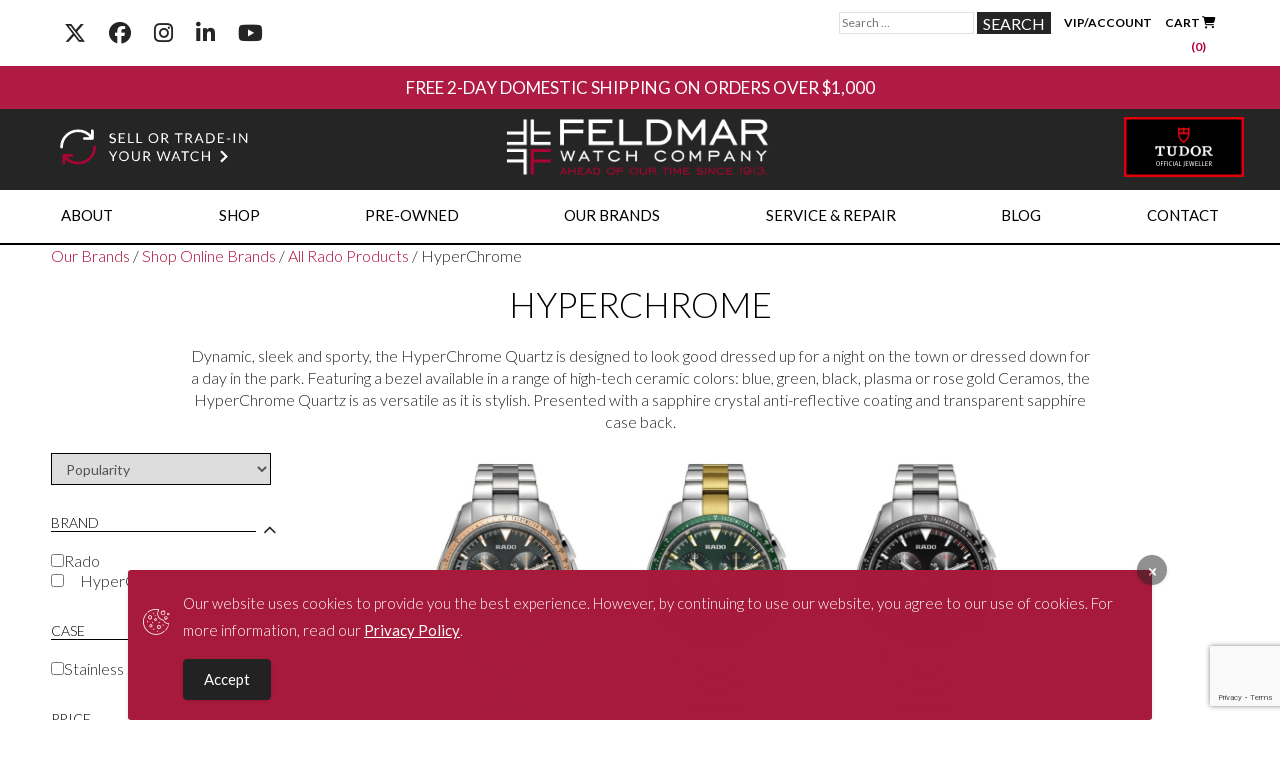

--- FILE ---
content_type: text/html; charset=UTF-8
request_url: https://feldmarwatch.com/product-category/rado/hyperchrome/
body_size: 33994
content:

<!DOCTYPE html>
<html dir="ltr" lang="en-US">
<head>

<!-- Google Tag Manager -->
<script>(function(w,d,s,l,i){w[l]=w[l]||[];w[l].push({'gtm.start':
new Date().getTime(),event:'gtm.js'});var f=d.getElementsByTagName(s)[0],
j=d.createElement(s),dl=l!='dataLayer'?'&l='+l:'';j.async=true;j.src=
'https://www.googletagmanager.com/gtm.js?id='+i+dl;f.parentNode.insertBefore(j,f);
})(window,document,'script','dataLayer','GTM-T42TZKF');</script>
<!-- End Google Tag Manager -->

<meta charset="UTF-8">
<script type="text/javascript">
/* <![CDATA[ */
var gform;gform||(document.addEventListener("gform_main_scripts_loaded",function(){gform.scriptsLoaded=!0}),document.addEventListener("gform/theme/scripts_loaded",function(){gform.themeScriptsLoaded=!0}),window.addEventListener("DOMContentLoaded",function(){gform.domLoaded=!0}),gform={domLoaded:!1,scriptsLoaded:!1,themeScriptsLoaded:!1,isFormEditor:()=>"function"==typeof InitializeEditor,callIfLoaded:function(o){return!(!gform.domLoaded||!gform.scriptsLoaded||!gform.themeScriptsLoaded&&!gform.isFormEditor()||(gform.isFormEditor()&&console.warn("The use of gform.initializeOnLoaded() is deprecated in the form editor context and will be removed in Gravity Forms 3.1."),o(),0))},initializeOnLoaded:function(o){gform.callIfLoaded(o)||(document.addEventListener("gform_main_scripts_loaded",()=>{gform.scriptsLoaded=!0,gform.callIfLoaded(o)}),document.addEventListener("gform/theme/scripts_loaded",()=>{gform.themeScriptsLoaded=!0,gform.callIfLoaded(o)}),window.addEventListener("DOMContentLoaded",()=>{gform.domLoaded=!0,gform.callIfLoaded(o)}))},hooks:{action:{},filter:{}},addAction:function(o,r,e,t){gform.addHook("action",o,r,e,t)},addFilter:function(o,r,e,t){gform.addHook("filter",o,r,e,t)},doAction:function(o){gform.doHook("action",o,arguments)},applyFilters:function(o){return gform.doHook("filter",o,arguments)},removeAction:function(o,r){gform.removeHook("action",o,r)},removeFilter:function(o,r,e){gform.removeHook("filter",o,r,e)},addHook:function(o,r,e,t,n){null==gform.hooks[o][r]&&(gform.hooks[o][r]=[]);var d=gform.hooks[o][r];null==n&&(n=r+"_"+d.length),gform.hooks[o][r].push({tag:n,callable:e,priority:t=null==t?10:t})},doHook:function(r,o,e){var t;if(e=Array.prototype.slice.call(e,1),null!=gform.hooks[r][o]&&((o=gform.hooks[r][o]).sort(function(o,r){return o.priority-r.priority}),o.forEach(function(o){"function"!=typeof(t=o.callable)&&(t=window[t]),"action"==r?t.apply(null,e):e[0]=t.apply(null,e)})),"filter"==r)return e[0]},removeHook:function(o,r,t,n){var e;null!=gform.hooks[o][r]&&(e=(e=gform.hooks[o][r]).filter(function(o,r,e){return!!(null!=n&&n!=o.tag||null!=t&&t!=o.priority)}),gform.hooks[o][r]=e)}});
/* ]]> */
</script>

<meta name="viewport" content="width=device-width, initial-scale=1">
<link rel="profile" href="https://gmpg.org/xfn/11">
<meta name="google-site-verification" content="kLArxYHlZF2zeZmMNdDEKPYr_t6X9c8tIIKzA1-ktjU" />
<meta name="facebook-domain-verification" content="l86h8bsxw00yz2donlktp5zev5p5p0" />

<!--
-- FAVICON ------------------------------------>
<link rel="shortcut icon" href="https://feldmarwatch.com/wp-content/themes/NewFeldmarWatch/favicon.ico" />

<!--
-- FONTS ------------------------------------>
<link href='https://fonts.googleapis.com/css?family=Open+Sans:400,300,600' rel='stylesheet' type='text/css'>
<link href='https://fonts.googleapis.com/css?family=Lato:100,300,400,700' rel='stylesheet' type='text/css'>
<!-- <script defer src="https://use.fontawesome.com/releases/v5.0.9/js/all.js" integrity="sha384-8iPTk2s/jMVj81dnzb/iFR2sdA7u06vHJyyLlAd4snFpCl/SnyUjRrbdJsw1pGIl" crossorigin="anonymous"></script> old font awesome -->
<!-- <script defer src="https://kit.fontawesome.com/5dccf850e6.js" crossorigin="anonymous"></script> -->
<link rel="stylesheet" href="https://cdnjs.cloudflare.com/ajax/libs/font-awesome/6.6.0/css/all.min.css">

<!---- JQUERY ------------------------------------>
<script src="https://ajax.googleapis.com/ajax/libs/jquery/3.0.0/jquery.min.js"></script>
<script src="https://feldmarwatch.com/wp-content/themes/NewFeldmarWatch/js/select2.js"></script>
<script src="https://feldmarwatch.com/wp-content/themes/NewFeldmarWatch/js/responsiveslides.min.js"></script>
<script src="https://unpkg.com/sweetalert/dist/sweetalert.min.js"></script>
<link href="https://feldmarwatch.com/wp-content/themes/NewFeldmarWatch/js/select2.css" rel="stylesheet"/>
<link rel="stylesheet" href="https://feldmarwatch.com/wp-content/themes/NewFeldmarWatch/css/lightbox.min.css">


<title>Rado HyperChrome Watches | Feldmar Watch Co.</title>
	<style>img:is([sizes="auto" i], [sizes^="auto," i]) { contain-intrinsic-size: 3000px 1500px }</style>
	
		<!-- All in One SEO Pro 4.7.8 - aioseo.com -->
	<meta name="description" content="Discover the sleek and sporty Rado HyperChrome collection at Feldmar Watch Company. Proud to be an authorized retailer. Browse and shop online." />
	<meta name="robots" content="max-image-preview:large" />
	<link rel="canonical" href="https://feldmarwatch.com/product-category/rado/hyperchrome/" />
	<meta name="generator" content="All in One SEO Pro (AIOSEO) 4.7.8" />
		<script type="application/ld+json" class="aioseo-schema">
			{"@context":"https:\/\/schema.org","@graph":[{"@type":"BreadcrumbList","@id":"https:\/\/feldmarwatch.com\/product-category\/rado\/hyperchrome\/#breadcrumblist","itemListElement":[{"@type":"ListItem","@id":"https:\/\/feldmarwatch.com\/#listItem","position":1,"name":"Home","item":"https:\/\/feldmarwatch.com\/","nextItem":{"@type":"ListItem","@id":"https:\/\/feldmarwatch.com\/product-category\/rado\/#listItem","name":"Rado"}},{"@type":"ListItem","@id":"https:\/\/feldmarwatch.com\/product-category\/rado\/#listItem","position":2,"name":"Rado","item":"https:\/\/feldmarwatch.com\/product-category\/rado\/","nextItem":{"@type":"ListItem","@id":"https:\/\/feldmarwatch.com\/product-category\/rado\/hyperchrome\/#listItem","name":"HyperChrome"},"previousItem":{"@type":"ListItem","@id":"https:\/\/feldmarwatch.com\/#listItem","name":"Home"}},{"@type":"ListItem","@id":"https:\/\/feldmarwatch.com\/product-category\/rado\/hyperchrome\/#listItem","position":3,"name":"HyperChrome","previousItem":{"@type":"ListItem","@id":"https:\/\/feldmarwatch.com\/product-category\/rado\/#listItem","name":"Rado"}}]},{"@type":"CollectionPage","@id":"https:\/\/feldmarwatch.com\/product-category\/rado\/hyperchrome\/#collectionpage","url":"https:\/\/feldmarwatch.com\/product-category\/rado\/hyperchrome\/","name":"Rado HyperChrome Watches | Feldmar Watch Co.","description":"Discover the sleek and sporty Rado HyperChrome collection at Feldmar Watch Company. Proud to be an authorized retailer. Browse and shop online.","inLanguage":"en-US","isPartOf":{"@id":"https:\/\/feldmarwatch.com\/#website"},"breadcrumb":{"@id":"https:\/\/feldmarwatch.com\/product-category\/rado\/hyperchrome\/#breadcrumblist"}},{"@type":"Organization","@id":"https:\/\/feldmarwatch.com\/#organization","name":"Feldmar Watch Company","description":"Ahead of Our Time Since 1913","url":"https:\/\/feldmarwatch.com\/","email":"info@feldmarwatch.com","telephone":"+13102748016","logo":{"@type":"ImageObject","url":"https:\/\/feldmarwatch.com\/wp-content\/uploads\/2019\/10\/logo-black-1-1.png","@id":"https:\/\/feldmarwatch.com\/product-category\/rado\/hyperchrome\/#organizationLogo","width":400,"height":84,"caption":"logo-black-1"},"image":{"@id":"https:\/\/feldmarwatch.com\/product-category\/rado\/hyperchrome\/#organizationLogo"},"sameAs":["https:\/\/www.facebook.com\/FeldmarWatch","https:\/\/twitter.com\/feldmarwatch","https:\/\/www.instagram.com\/feldmarwatch\/","https:\/\/www.youtube.com\/channel\/UCWO5zwdXIpeqLJ_o7hSfvpQ","https:\/\/www.linkedin.com\/company\/feldmar-watch-company-inc.\/","https:\/\/www.yelp.com\/biz\/feldmar-watch-los-angeles"],"address":{"@id":"https:\/\/feldmarwatch.com\/#postaladdress","@type":"PostalAddress","streetAddress":"9000 West Pico Blvd.,","postalCode":"90035","addressLocality":"Los Angeles","addressRegion":"CA","addressCountry":"US"}},{"@type":"WebSite","@id":"https:\/\/feldmarwatch.com\/#website","url":"https:\/\/feldmarwatch.com\/","name":"Feldmar Watch Co.","description":"Ahead of Our Time Since 1913","inLanguage":"en-US","publisher":{"@id":"https:\/\/feldmarwatch.com\/#organization"}}]}
		</script>
		<!-- All in One SEO Pro -->

<!--[if lt IE 9]><script>var rfbwp_ie_8 = true;</script><![endif]--><link rel='dns-prefetch' href='//cdnjs.cloudflare.com' />
<link rel='dns-prefetch' href='//www.google.com' />
<link rel='dns-prefetch' href='//maxcdn.bootstrapcdn.com' />
<link rel="alternate" type="application/rss+xml" title="Feldmar Watch Co. &raquo; Feed" href="https://feldmarwatch.com/feed/" />
<link rel="alternate" type="application/rss+xml" title="Feldmar Watch Co. &raquo; Comments Feed" href="https://feldmarwatch.com/comments/feed/" />
<link rel="alternate" type="application/rss+xml" title="Feldmar Watch Co. &raquo; HyperChrome Category Feed" href="https://feldmarwatch.com/product-category/rado/hyperchrome/feed/" />
<script type="text/javascript">
/* <![CDATA[ */
window._wpemojiSettings = {"baseUrl":"https:\/\/s.w.org\/images\/core\/emoji\/16.0.1\/72x72\/","ext":".png","svgUrl":"https:\/\/s.w.org\/images\/core\/emoji\/16.0.1\/svg\/","svgExt":".svg","source":{"concatemoji":"https:\/\/feldmarwatch.com\/wp-includes\/js\/wp-emoji-release.min.js?ver=6.8.3"}};
/*! This file is auto-generated */
!function(s,n){var o,i,e;function c(e){try{var t={supportTests:e,timestamp:(new Date).valueOf()};sessionStorage.setItem(o,JSON.stringify(t))}catch(e){}}function p(e,t,n){e.clearRect(0,0,e.canvas.width,e.canvas.height),e.fillText(t,0,0);var t=new Uint32Array(e.getImageData(0,0,e.canvas.width,e.canvas.height).data),a=(e.clearRect(0,0,e.canvas.width,e.canvas.height),e.fillText(n,0,0),new Uint32Array(e.getImageData(0,0,e.canvas.width,e.canvas.height).data));return t.every(function(e,t){return e===a[t]})}function u(e,t){e.clearRect(0,0,e.canvas.width,e.canvas.height),e.fillText(t,0,0);for(var n=e.getImageData(16,16,1,1),a=0;a<n.data.length;a++)if(0!==n.data[a])return!1;return!0}function f(e,t,n,a){switch(t){case"flag":return n(e,"\ud83c\udff3\ufe0f\u200d\u26a7\ufe0f","\ud83c\udff3\ufe0f\u200b\u26a7\ufe0f")?!1:!n(e,"\ud83c\udde8\ud83c\uddf6","\ud83c\udde8\u200b\ud83c\uddf6")&&!n(e,"\ud83c\udff4\udb40\udc67\udb40\udc62\udb40\udc65\udb40\udc6e\udb40\udc67\udb40\udc7f","\ud83c\udff4\u200b\udb40\udc67\u200b\udb40\udc62\u200b\udb40\udc65\u200b\udb40\udc6e\u200b\udb40\udc67\u200b\udb40\udc7f");case"emoji":return!a(e,"\ud83e\udedf")}return!1}function g(e,t,n,a){var r="undefined"!=typeof WorkerGlobalScope&&self instanceof WorkerGlobalScope?new OffscreenCanvas(300,150):s.createElement("canvas"),o=r.getContext("2d",{willReadFrequently:!0}),i=(o.textBaseline="top",o.font="600 32px Arial",{});return e.forEach(function(e){i[e]=t(o,e,n,a)}),i}function t(e){var t=s.createElement("script");t.src=e,t.defer=!0,s.head.appendChild(t)}"undefined"!=typeof Promise&&(o="wpEmojiSettingsSupports",i=["flag","emoji"],n.supports={everything:!0,everythingExceptFlag:!0},e=new Promise(function(e){s.addEventListener("DOMContentLoaded",e,{once:!0})}),new Promise(function(t){var n=function(){try{var e=JSON.parse(sessionStorage.getItem(o));if("object"==typeof e&&"number"==typeof e.timestamp&&(new Date).valueOf()<e.timestamp+604800&&"object"==typeof e.supportTests)return e.supportTests}catch(e){}return null}();if(!n){if("undefined"!=typeof Worker&&"undefined"!=typeof OffscreenCanvas&&"undefined"!=typeof URL&&URL.createObjectURL&&"undefined"!=typeof Blob)try{var e="postMessage("+g.toString()+"("+[JSON.stringify(i),f.toString(),p.toString(),u.toString()].join(",")+"));",a=new Blob([e],{type:"text/javascript"}),r=new Worker(URL.createObjectURL(a),{name:"wpTestEmojiSupports"});return void(r.onmessage=function(e){c(n=e.data),r.terminate(),t(n)})}catch(e){}c(n=g(i,f,p,u))}t(n)}).then(function(e){for(var t in e)n.supports[t]=e[t],n.supports.everything=n.supports.everything&&n.supports[t],"flag"!==t&&(n.supports.everythingExceptFlag=n.supports.everythingExceptFlag&&n.supports[t]);n.supports.everythingExceptFlag=n.supports.everythingExceptFlag&&!n.supports.flag,n.DOMReady=!1,n.readyCallback=function(){n.DOMReady=!0}}).then(function(){return e}).then(function(){var e;n.supports.everything||(n.readyCallback(),(e=n.source||{}).concatemoji?t(e.concatemoji):e.wpemoji&&e.twemoji&&(t(e.twemoji),t(e.wpemoji)))}))}((window,document),window._wpemojiSettings);
/* ]]> */
</script>
<link rel='stylesheet' id='yrw_widget_css-css' href='https://feldmarwatch.com/wp-content/plugins/yelp-reviews-pro/static/css/yrw-widget.css?ver=6.8.3' type='text/css' media='all' />
<link rel='stylesheet' id='wc-authorize-net-cim-credit-card-checkout-block-css' href='https://feldmarwatch.com/wp-content/plugins/woocommerce-gateway-authorize-net-cim/assets/css/blocks/wc-authorize-net-cim-checkout-block.css?ver=3.10.10' type='text/css' media='all' />
<link rel='stylesheet' id='wc-authorize-net-cim-echeck-checkout-block-css' href='https://feldmarwatch.com/wp-content/plugins/woocommerce-gateway-authorize-net-cim/assets/css/blocks/wc-authorize-net-cim-checkout-block.css?ver=3.10.10' type='text/css' media='all' />
<link rel='stylesheet' id='font-awesome-css' href='https://feldmarwatch.com/wp-content/plugins/woocommerce-ajax-filters/berocket/assets/css/font-awesome.min.css?ver=6.8.3' type='text/css' media='all' />
<link rel='stylesheet' id='berocket_aapf_widget-style-css' href='https://feldmarwatch.com/wp-content/plugins/woocommerce-ajax-filters/addons/deprecated_filters/widget.css?ver=3.0.4.4' type='text/css' media='all' />
<style id='wp-emoji-styles-inline-css' type='text/css'>

	img.wp-smiley, img.emoji {
		display: inline !important;
		border: none !important;
		box-shadow: none !important;
		height: 1em !important;
		width: 1em !important;
		margin: 0 0.07em !important;
		vertical-align: -0.1em !important;
		background: none !important;
		padding: 0 !important;
	}
</style>
<link rel='stylesheet' id='wp-block-library-css' href='https://feldmarwatch.com/wp-includes/css/dist/block-library/style.min.css?ver=6.8.3' type='text/css' media='all' />
<style id='classic-theme-styles-inline-css' type='text/css'>
/*! This file is auto-generated */
.wp-block-button__link{color:#fff;background-color:#32373c;border-radius:9999px;box-shadow:none;text-decoration:none;padding:calc(.667em + 2px) calc(1.333em + 2px);font-size:1.125em}.wp-block-file__button{background:#32373c;color:#fff;text-decoration:none}
</style>
<link rel='stylesheet' id='activecampaign-form-block-css' href='https://feldmarwatch.com/wp-content/plugins/activecampaign-subscription-forms/activecampaign-form-block/build/style-index.css?ver=1720718795' type='text/css' media='all' />
<style id='global-styles-inline-css' type='text/css'>
:root{--wp--preset--aspect-ratio--square: 1;--wp--preset--aspect-ratio--4-3: 4/3;--wp--preset--aspect-ratio--3-4: 3/4;--wp--preset--aspect-ratio--3-2: 3/2;--wp--preset--aspect-ratio--2-3: 2/3;--wp--preset--aspect-ratio--16-9: 16/9;--wp--preset--aspect-ratio--9-16: 9/16;--wp--preset--color--black: #000000;--wp--preset--color--cyan-bluish-gray: #abb8c3;--wp--preset--color--white: #ffffff;--wp--preset--color--pale-pink: #f78da7;--wp--preset--color--vivid-red: #cf2e2e;--wp--preset--color--luminous-vivid-orange: #ff6900;--wp--preset--color--luminous-vivid-amber: #fcb900;--wp--preset--color--light-green-cyan: #7bdcb5;--wp--preset--color--vivid-green-cyan: #00d084;--wp--preset--color--pale-cyan-blue: #8ed1fc;--wp--preset--color--vivid-cyan-blue: #0693e3;--wp--preset--color--vivid-purple: #9b51e0;--wp--preset--gradient--vivid-cyan-blue-to-vivid-purple: linear-gradient(135deg,rgba(6,147,227,1) 0%,rgb(155,81,224) 100%);--wp--preset--gradient--light-green-cyan-to-vivid-green-cyan: linear-gradient(135deg,rgb(122,220,180) 0%,rgb(0,208,130) 100%);--wp--preset--gradient--luminous-vivid-amber-to-luminous-vivid-orange: linear-gradient(135deg,rgba(252,185,0,1) 0%,rgba(255,105,0,1) 100%);--wp--preset--gradient--luminous-vivid-orange-to-vivid-red: linear-gradient(135deg,rgba(255,105,0,1) 0%,rgb(207,46,46) 100%);--wp--preset--gradient--very-light-gray-to-cyan-bluish-gray: linear-gradient(135deg,rgb(238,238,238) 0%,rgb(169,184,195) 100%);--wp--preset--gradient--cool-to-warm-spectrum: linear-gradient(135deg,rgb(74,234,220) 0%,rgb(151,120,209) 20%,rgb(207,42,186) 40%,rgb(238,44,130) 60%,rgb(251,105,98) 80%,rgb(254,248,76) 100%);--wp--preset--gradient--blush-light-purple: linear-gradient(135deg,rgb(255,206,236) 0%,rgb(152,150,240) 100%);--wp--preset--gradient--blush-bordeaux: linear-gradient(135deg,rgb(254,205,165) 0%,rgb(254,45,45) 50%,rgb(107,0,62) 100%);--wp--preset--gradient--luminous-dusk: linear-gradient(135deg,rgb(255,203,112) 0%,rgb(199,81,192) 50%,rgb(65,88,208) 100%);--wp--preset--gradient--pale-ocean: linear-gradient(135deg,rgb(255,245,203) 0%,rgb(182,227,212) 50%,rgb(51,167,181) 100%);--wp--preset--gradient--electric-grass: linear-gradient(135deg,rgb(202,248,128) 0%,rgb(113,206,126) 100%);--wp--preset--gradient--midnight: linear-gradient(135deg,rgb(2,3,129) 0%,rgb(40,116,252) 100%);--wp--preset--font-size--small: 13px;--wp--preset--font-size--medium: 20px;--wp--preset--font-size--large: 36px;--wp--preset--font-size--x-large: 42px;--wp--preset--font-family--inter: "Inter", sans-serif;--wp--preset--font-family--cardo: Cardo;--wp--preset--spacing--20: 0.44rem;--wp--preset--spacing--30: 0.67rem;--wp--preset--spacing--40: 1rem;--wp--preset--spacing--50: 1.5rem;--wp--preset--spacing--60: 2.25rem;--wp--preset--spacing--70: 3.38rem;--wp--preset--spacing--80: 5.06rem;--wp--preset--shadow--natural: 6px 6px 9px rgba(0, 0, 0, 0.2);--wp--preset--shadow--deep: 12px 12px 50px rgba(0, 0, 0, 0.4);--wp--preset--shadow--sharp: 6px 6px 0px rgba(0, 0, 0, 0.2);--wp--preset--shadow--outlined: 6px 6px 0px -3px rgba(255, 255, 255, 1), 6px 6px rgba(0, 0, 0, 1);--wp--preset--shadow--crisp: 6px 6px 0px rgba(0, 0, 0, 1);}:where(.is-layout-flex){gap: 0.5em;}:where(.is-layout-grid){gap: 0.5em;}body .is-layout-flex{display: flex;}.is-layout-flex{flex-wrap: wrap;align-items: center;}.is-layout-flex > :is(*, div){margin: 0;}body .is-layout-grid{display: grid;}.is-layout-grid > :is(*, div){margin: 0;}:where(.wp-block-columns.is-layout-flex){gap: 2em;}:where(.wp-block-columns.is-layout-grid){gap: 2em;}:where(.wp-block-post-template.is-layout-flex){gap: 1.25em;}:where(.wp-block-post-template.is-layout-grid){gap: 1.25em;}.has-black-color{color: var(--wp--preset--color--black) !important;}.has-cyan-bluish-gray-color{color: var(--wp--preset--color--cyan-bluish-gray) !important;}.has-white-color{color: var(--wp--preset--color--white) !important;}.has-pale-pink-color{color: var(--wp--preset--color--pale-pink) !important;}.has-vivid-red-color{color: var(--wp--preset--color--vivid-red) !important;}.has-luminous-vivid-orange-color{color: var(--wp--preset--color--luminous-vivid-orange) !important;}.has-luminous-vivid-amber-color{color: var(--wp--preset--color--luminous-vivid-amber) !important;}.has-light-green-cyan-color{color: var(--wp--preset--color--light-green-cyan) !important;}.has-vivid-green-cyan-color{color: var(--wp--preset--color--vivid-green-cyan) !important;}.has-pale-cyan-blue-color{color: var(--wp--preset--color--pale-cyan-blue) !important;}.has-vivid-cyan-blue-color{color: var(--wp--preset--color--vivid-cyan-blue) !important;}.has-vivid-purple-color{color: var(--wp--preset--color--vivid-purple) !important;}.has-black-background-color{background-color: var(--wp--preset--color--black) !important;}.has-cyan-bluish-gray-background-color{background-color: var(--wp--preset--color--cyan-bluish-gray) !important;}.has-white-background-color{background-color: var(--wp--preset--color--white) !important;}.has-pale-pink-background-color{background-color: var(--wp--preset--color--pale-pink) !important;}.has-vivid-red-background-color{background-color: var(--wp--preset--color--vivid-red) !important;}.has-luminous-vivid-orange-background-color{background-color: var(--wp--preset--color--luminous-vivid-orange) !important;}.has-luminous-vivid-amber-background-color{background-color: var(--wp--preset--color--luminous-vivid-amber) !important;}.has-light-green-cyan-background-color{background-color: var(--wp--preset--color--light-green-cyan) !important;}.has-vivid-green-cyan-background-color{background-color: var(--wp--preset--color--vivid-green-cyan) !important;}.has-pale-cyan-blue-background-color{background-color: var(--wp--preset--color--pale-cyan-blue) !important;}.has-vivid-cyan-blue-background-color{background-color: var(--wp--preset--color--vivid-cyan-blue) !important;}.has-vivid-purple-background-color{background-color: var(--wp--preset--color--vivid-purple) !important;}.has-black-border-color{border-color: var(--wp--preset--color--black) !important;}.has-cyan-bluish-gray-border-color{border-color: var(--wp--preset--color--cyan-bluish-gray) !important;}.has-white-border-color{border-color: var(--wp--preset--color--white) !important;}.has-pale-pink-border-color{border-color: var(--wp--preset--color--pale-pink) !important;}.has-vivid-red-border-color{border-color: var(--wp--preset--color--vivid-red) !important;}.has-luminous-vivid-orange-border-color{border-color: var(--wp--preset--color--luminous-vivid-orange) !important;}.has-luminous-vivid-amber-border-color{border-color: var(--wp--preset--color--luminous-vivid-amber) !important;}.has-light-green-cyan-border-color{border-color: var(--wp--preset--color--light-green-cyan) !important;}.has-vivid-green-cyan-border-color{border-color: var(--wp--preset--color--vivid-green-cyan) !important;}.has-pale-cyan-blue-border-color{border-color: var(--wp--preset--color--pale-cyan-blue) !important;}.has-vivid-cyan-blue-border-color{border-color: var(--wp--preset--color--vivid-cyan-blue) !important;}.has-vivid-purple-border-color{border-color: var(--wp--preset--color--vivid-purple) !important;}.has-vivid-cyan-blue-to-vivid-purple-gradient-background{background: var(--wp--preset--gradient--vivid-cyan-blue-to-vivid-purple) !important;}.has-light-green-cyan-to-vivid-green-cyan-gradient-background{background: var(--wp--preset--gradient--light-green-cyan-to-vivid-green-cyan) !important;}.has-luminous-vivid-amber-to-luminous-vivid-orange-gradient-background{background: var(--wp--preset--gradient--luminous-vivid-amber-to-luminous-vivid-orange) !important;}.has-luminous-vivid-orange-to-vivid-red-gradient-background{background: var(--wp--preset--gradient--luminous-vivid-orange-to-vivid-red) !important;}.has-very-light-gray-to-cyan-bluish-gray-gradient-background{background: var(--wp--preset--gradient--very-light-gray-to-cyan-bluish-gray) !important;}.has-cool-to-warm-spectrum-gradient-background{background: var(--wp--preset--gradient--cool-to-warm-spectrum) !important;}.has-blush-light-purple-gradient-background{background: var(--wp--preset--gradient--blush-light-purple) !important;}.has-blush-bordeaux-gradient-background{background: var(--wp--preset--gradient--blush-bordeaux) !important;}.has-luminous-dusk-gradient-background{background: var(--wp--preset--gradient--luminous-dusk) !important;}.has-pale-ocean-gradient-background{background: var(--wp--preset--gradient--pale-ocean) !important;}.has-electric-grass-gradient-background{background: var(--wp--preset--gradient--electric-grass) !important;}.has-midnight-gradient-background{background: var(--wp--preset--gradient--midnight) !important;}.has-small-font-size{font-size: var(--wp--preset--font-size--small) !important;}.has-medium-font-size{font-size: var(--wp--preset--font-size--medium) !important;}.has-large-font-size{font-size: var(--wp--preset--font-size--large) !important;}.has-x-large-font-size{font-size: var(--wp--preset--font-size--x-large) !important;}
:where(.wp-block-post-template.is-layout-flex){gap: 1.25em;}:where(.wp-block-post-template.is-layout-grid){gap: 1.25em;}
:where(.wp-block-columns.is-layout-flex){gap: 2em;}:where(.wp-block-columns.is-layout-grid){gap: 2em;}
:root :where(.wp-block-pullquote){font-size: 1.5em;line-height: 1.6;}
</style>
<link rel='stylesheet' id='rfbwp-fontawesome-css' href='https://feldmarwatch.com/wp-content/plugins/responsive-flipbook/assets/fonts/font-awesome.css?ver=2.5.0' type='text/css' media='all' />
<link rel='stylesheet' id='rfbwp-et_icons-css' href='https://feldmarwatch.com/wp-content/plugins/responsive-flipbook/assets/fonts/et-icons.css?ver=2.5.0' type='text/css' media='all' />
<link rel='stylesheet' id='rfbwp-et_line-css' href='https://feldmarwatch.com/wp-content/plugins/responsive-flipbook/assets/fonts/et-line.css?ver=2.5.0' type='text/css' media='all' />
<link rel='stylesheet' id='rfbwp-styles-css' href='https://feldmarwatch.com/wp-content/plugins/responsive-flipbook/assets/css/style.min.css?ver=2.5.0' type='text/css' media='all' />
<link rel='stylesheet' id='simple-gdpr-cookie-compliance-css' href='https://feldmarwatch.com/wp-content/plugins/simple-gdpr-cookie-compliance/public/assets/build/css/simple-gdpr-cookie-compliance-public.css?ver=1.1.10' type='text/css' media='all' />
<style id='simple-gdpr-cookie-compliance-inline-css' type='text/css'>
.sgcc-main-wrapper{background-color:rgb(167,26,60);}.sgcc-main-wrapper .sgcc-cookies p{color:#ffffff;}.sgcc-main-wrapper .sgcc-cookies a{color:#ffffff;}.sgcc-main-wrapper .sgcc-cookies a:hover{color:#4CC500;}.sgcc-main-wrapper .sgcc-cookies .cookie-icon{color:#ffffff;}.sgcc-main-wrapper .cookie-compliance-button-block .cookie-compliance-button{background-color:#222222;}.sgcc-main-wrapper .cookie-compliance-button-block .cookie-compliance-button:hover{background-color:#4cc500;}.sgcc-main-wrapper .cookie-compliance-button-block .cookie-compliance-button{border-color:#222222;}.sgcc-main-wrapper .cookie-compliance-button-block .cookie-compliance-button:hover{border-color:#4cc500;}.sgcc-main-wrapper .cookie-compliance-button-block .cookie-compliance-button{color:#ffffff;}.sgcc-main-wrapper .cookie-compliance-button-block .cookie-compliance-button:hover{color:#ffffff;}.sgcc-main-wrapper .sgcc-cookies .close{background-color:#222222;}.sgcc-main-wrapper .sgcc-cookies .close:hover{background-color:#4cc500;}.sgcc-main-wrapper .sgcc-cookies .close:hover{color:#ffffff;}.sgcc-main-wrapper .sgcc-cookies .close:hover{color:#ffffff;}.s-gdpr-c-c-customwidth{width:800px;}.sgcc-main-wrapper .sgcc-cookies{padding:20px 20px 20px 55px;}.s-gdpr-c-c-customwidth-bottom-center{bottom:80px;left:calc(50% - 400px);right:auto;top:auto;}.sgcc-main-wrapper{display:none;}
</style>
<link rel='stylesheet' id='woocommerce-wishlists-css' href='https://feldmarwatch.com/wp-content/plugins/woocommerce-wishlists/assets/css/woocommerce-wishlists.min.css?ver=2.3.1' type='text/css' media='all' />
<link rel='stylesheet' id='woocommerce-layout-css' href='https://feldmarwatch.com/wp-content/plugins/woocommerce/assets/css/woocommerce-layout.css?ver=9.6.0' type='text/css' media='all' />
<link rel='stylesheet' id='woocommerce-smallscreen-css' href='https://feldmarwatch.com/wp-content/plugins/woocommerce/assets/css/woocommerce-smallscreen.css?ver=9.6.0' type='text/css' media='only screen and (max-width: 768px)' />
<link rel='stylesheet' id='woocommerce-general-css' href='https://feldmarwatch.com/wp-content/plugins/woocommerce/assets/css/woocommerce.css?ver=9.6.0' type='text/css' media='all' />
<style id='woocommerce-inline-inline-css' type='text/css'>
.woocommerce form .form-row .required { visibility: visible; }
</style>
<link rel='stylesheet' id='sv-wc-payment-gateway-payment-form-v5_15_2-css' href='https://feldmarwatch.com/wp-content/plugins/woocommerce-gateway-authorize-net-cim/vendor/skyverge/wc-plugin-framework/woocommerce/payment-gateway/assets/css/frontend/sv-wc-payment-gateway-payment-form.min.css?ver=5.15.2' type='text/css' media='all' />
<link rel='stylesheet' id='brands-styles-css' href='https://feldmarwatch.com/wp-content/plugins/woocommerce/assets/css/brands.css?ver=9.6.0' type='text/css' media='all' />
<link rel='stylesheet' id='featherlight-css-css' href='https://feldmarwatch.com/wp-content/themes/NewFeldmarWatch/css/featherlight.min.css?ver=6.8.3' type='text/css' media='all' />
<link rel='stylesheet' id='bootstrap-css-css' href='https://maxcdn.bootstrapcdn.com/bootstrap/4.0.0/css/bootstrap.min.css?ver=6.8.3' type='text/css' media='all' />
<link rel='stylesheet' id='tr2e-style-css' href='https://feldmarwatch.com/wp-content/themes/NewFeldmarWatch/style.css?ver=1.4.3.9.2' type='text/css' media='all' />
<link rel='stylesheet' id='magnific-popup.css-css' href='https://feldmarwatch.com/wp-content/themes/NewFeldmarWatch/css/magnific-popup.css?ver=6.8.3' type='text/css' media='all' />
<link rel='stylesheet' id='slb_core-css' href='https://feldmarwatch.com/wp-content/plugins/simple-lightbox/client/css/app.css?ver=2.9.4' type='text/css' media='all' />
<link rel='stylesheet' id='jquery-lazyloadxt-fadein-css-css' href='//feldmarwatch.com/wp-content/plugins/a3-lazy-load/assets/css/jquery.lazyloadxt.fadein.css?ver=6.8.3' type='text/css' media='all' />
<script type='text/javascript'>ajaxurl='https://feldmarwatch.com/wp-admin/admin-ajax.php';pf_nonce='ee320394ef';</script><script type="text/javascript" src="https://feldmarwatch.com/wp-content/plugins/yelp-reviews-pro/static/js/wpac-time.js?ver=6.8.3" id="yrw_time_js-js"></script>
<script type="text/javascript" src="https://feldmarwatch.com/wp-includes/js/jquery/jquery.min.js?ver=3.7.1" id="jquery-core-js"></script>
<script type="text/javascript" src="https://feldmarwatch.com/wp-includes/js/jquery/jquery-migrate.min.js?ver=3.4.1" id="jquery-migrate-js"></script>
<script type="text/javascript" src="https://feldmarwatch.com/wp-content/plugins/modernizr/js/modernizr.js?ver=3.7.1" id="modernizr-js"></script>
<script type="text/javascript" id="ion-sound-js-extra">
/* <![CDATA[ */
var mpcthLocalize = {"soundsPath":"https:\/\/feldmarwatch.com\/wp-content\/plugins\/responsive-flipbook\/assets\/sounds\/","downloadPath":"https:\/\/feldmarwatch.com\/wp-content\/plugins\/responsive-flipbook\/includes\/download.php?file="};
/* ]]> */
</script>
<script type="text/javascript" src="https://feldmarwatch.com/wp-content/plugins/responsive-flipbook/assets/js/ion.sound.min.js?ver=2.5.0" id="ion-sound-js"></script>
<script type="text/javascript" src="https://feldmarwatch.com/wp-content/plugins/responsive-flipbook/assets/js/jquery.doubletap.js?ver=2.5.0" id="jquery-doubletab-js"></script>
<script type="text/javascript" src="https://feldmarwatch.com/wp-content/plugins/woocommerce/assets/js/jquery-blockui/jquery.blockUI.min.js?ver=2.7.0-wc.9.6.0" id="jquery-blockui-js" defer="defer" data-wp-strategy="defer"></script>
<script type="text/javascript" id="wc-add-to-cart-js-extra">
/* <![CDATA[ */
var wc_add_to_cart_params = {"ajax_url":"\/wp-admin\/admin-ajax.php","wc_ajax_url":"\/?wc-ajax=%%endpoint%%","i18n_view_cart":"View cart","cart_url":"https:\/\/feldmarwatch.com\/cart\/","is_cart":"","cart_redirect_after_add":"no"};
/* ]]> */
</script>
<script type="text/javascript" src="https://feldmarwatch.com/wp-content/plugins/woocommerce/assets/js/frontend/add-to-cart.min.js?ver=9.6.0" id="wc-add-to-cart-js" defer="defer" data-wp-strategy="defer"></script>
<script type="text/javascript" src="https://feldmarwatch.com/wp-content/plugins/woocommerce/assets/js/js-cookie/js.cookie.min.js?ver=2.1.4-wc.9.6.0" id="js-cookie-js" defer="defer" data-wp-strategy="defer"></script>
<script type="text/javascript" id="woocommerce-js-extra">
/* <![CDATA[ */
var woocommerce_params = {"ajax_url":"\/wp-admin\/admin-ajax.php","wc_ajax_url":"\/?wc-ajax=%%endpoint%%"};
/* ]]> */
</script>
<script type="text/javascript" src="https://feldmarwatch.com/wp-content/plugins/woocommerce/assets/js/frontend/woocommerce.min.js?ver=9.6.0" id="woocommerce-js" defer="defer" data-wp-strategy="defer"></script>
<script type="text/javascript" src="https://feldmarwatch.com/wp-content/plugins/gtm-ecommerce-woo-pro/assets/gtm-ecommerce-woo-pro.js?ver=1.15.0" id="gtm-ecommerce-woo-pro-js"></script>
<script type="text/javascript" src="https://feldmarwatch.com/wp-content/themes/NewFeldmarWatch/js/jquery.magnific-popup.min.js?ver=6.8.3" id="jquery.magnific-popup.min.js-js"></script>
<link rel="https://api.w.org/" href="https://feldmarwatch.com/wp-json/" /><link rel="alternate" title="JSON" type="application/json" href="https://feldmarwatch.com/wp-json/wp/v2/product_cat/17165" /><link rel="EditURI" type="application/rsd+xml" title="RSD" href="https://feldmarwatch.com/xmlrpc.php?rsd" />
<script>  var el_i13_login_captcha=null; var el_i13_register_captcha=null; </script><style></style>		<script>
			if ('undefined' === typeof _affirm_config) {
				var _affirm_config = {
					public_api_key: "5YKFF8O6NCFRU2DD",
					script: "https://www.affirm.com/js/v2/affirm.js",
					locale: "en_US",
					country_code: "USA",

				};
				(function(l, g, m, e, a, f, b) {
					var d, c = l[m] || {},
						h = document.createElement(f),
						n = document.getElementsByTagName(f)[0],
						k = function(a, b, c) {
							return function() {
								a[b]._.push([c, arguments])
							}
						};
					c[e] = k(c, e, "set");
					d = c[e];
					c[a] = {};
					c[a]._ = [];
					d._ = [];
					c[a][b] = k(c, a, b);
					a = 0;
					for (
						b = "set add save post open " +
							"empty reset on off trigger ready setProduct"
							.split(" ");
						a < b.length; a++
					) d[b[a]] = k(c, e, b[a]);
					a = 0;
					for (b = ["get", "token", "url", "items"]; a < b.length; a++)
						d[b[a]] = function() {};
					h.async = !0;
					h.src = g[f];
					n.parentNode.insertBefore(h, n);
					delete g[f];
					d(g);
					l[m] = c
				})(
					window,
					_affirm_config,
					"affirm",
					"checkout",
					"ui",
					"script",
					"ready"
				);
			}
		</script>
			<noscript><style>.woocommerce-product-gallery{ opacity: 1 !important; }</style></noscript>
	<style class='wp-fonts-local' type='text/css'>
@font-face{font-family:Inter;font-style:normal;font-weight:300 900;font-display:fallback;src:url('https://feldmarwatch.com/wp-content/plugins/woocommerce/assets/fonts/Inter-VariableFont_slnt,wght.woff2') format('woff2');font-stretch:normal;}
@font-face{font-family:Cardo;font-style:normal;font-weight:400;font-display:fallback;src:url('https://feldmarwatch.com/wp-content/plugins/woocommerce/assets/fonts/cardo_normal_400.woff2') format('woff2');}
</style>
<link rel="icon" href="https://feldmarwatch.com/wp-content/uploads/2018/03/cropped-favicon-32x32.jpg" sizes="32x32" />
<link rel="icon" href="https://feldmarwatch.com/wp-content/uploads/2018/03/cropped-favicon-192x192.jpg" sizes="192x192" />
<link rel="apple-touch-icon" href="https://feldmarwatch.com/wp-content/uploads/2018/03/cropped-favicon-180x180.jpg" />
<meta name="msapplication-TileImage" content="https://feldmarwatch.com/wp-content/uploads/2018/03/cropped-favicon-270x270.jpg" />
<link rel="canonical" href="https://feldmarwatch.com/product-category/rado/hyperchrome/">
</head>

<body data-rsssl=1 class="archive tax-product_cat term-hyperchrome term-17165 wp-theme-NewFeldmarWatch theme-NewFeldmarWatch woocommerce woocommerce-page woocommerce-no-js group-blog hfeed unknown">

<!-- Google Tag Manager (noscript) -->
<noscript><iframe src="https://www.googletagmanager.com/ns.html?id=GTM-T42TZKF"
height="0" width="0" style="display:none;visibility:hidden"></iframe></noscript>
<!-- End Google Tag Manager (noscript) -->

<div id="page" class="site">

	<div class="header sticky-parent">
		<div class="sticky-header">
		<div class="top-bar">
			<div class="table">
				<div class="cell social">
					<a target="_blank" href="https://twitter.com/feldmarwatch" rel="noopener" class="social-link twitter" title="Twitter" aria-label="Twitter"><i class="fa-brands fa-x-twitter" aria-hidden="true"></i></a>
					<a target="_blank" href="https://www.facebook.com/FeldmarWatch" rel="noopener" class="social-link facebook" title="Facebook" aria-label="Facebook"><i class="fab fa-facebook" aria-hidden="true"></i></a>
					<a target="_blank" href="https://www.instagram.com/feldmarwatch/" rel="noopener" class="social-link instagram" title="Instagram" aria-label="Instagram"><i class="fab fa-instagram" aria-hidden="true"></i></a>

					<a target="_blank" href="https://www.linkedin.com/company/feldmar-watch-company-inc." rel="noopener" class="social-link linked-in" title="LinkedIn" aria-label="LinkedIn"><i class="fab fa-linkedin" aria-hidden="true"></i></a>
					<a target="_blank" href="https://www.youtube.com/channel/UCWO5zwdXIpeqLJ_o7hSfvpQ" rel="noopener" class="social-link linked-in" title="YouTube" aria-label="YouTube"><i class="fab fa-youtube" aria-hidden="true"></i></a>

					<!-- <a href="#" class="social-link translate"><i class="fa fa-language" aria-hidden="true"></i></a> -->
				</div>
				<div class="cell address">
					<!-- Los Angeles (Flagship):&nbsp; 310.274.8016<br> Beverly Hills (Franck Muller Watchland):&nbsp; 310.274.4710 -->
					<!-- Free Domestic Shipping on all orders -->
				</div>
				<div class="cell header-right">
					<div class="search-box"><form role="search" aria-label="Search" method="get" class="search-form" action="https://feldmarwatch.com/">
				<label>
					<span class="screen-reader-text">Search for:</span>
					<input type="search" class="search-field" placeholder="Search &hellip;" value="" name="s" />
				</label>
				<input type="submit" class="search-submit" value="Search" />
			</form></div>
					<a href="https://feldmarwatch.com//my-account">VIP/Account</a>
					<a class="cart-button" href="https://feldmarwatch.com/cart">Cart <i class="fas fa-shopping-cart"></i>
						<span class="cart-count">(0)</span>
					</a>
				</div>
			</div>
		</div>
		<div class="mobile-header table">
			<div id="mobile-nav" class="cell mobile-contact">
				<button class="menu-toggle" title="Mobile Menu"><i class="fa fa-bars" aria-hidden="true"></i></button>
			</div>
			<div class="cell mobile-contact">
				<a class="cart-button" href="https://feldmarwatch.com/cart">Cart <i class="fas fa-shopping-cart"></i>
						<span class="cart-count">(0)</span>
				</a>
			</div>
			<div class="cell mobile-contact">
				<a href="tel:+13102748016">
					<i class="fas fa-phone" aria-hidden="true"></i>
					<div>Call Us</div>
				</a>
			</div>
			<div class="cell mobile-contact">
				<a href="sms:+13102748016">
					<i class="fas fa-comments" aria-hidden="true"></i>
					<div>Text Us</div>
				</a>
			</div>
			<div class="cell mobile-contact">
				<a href="mailto:info@feldmarwatch.com">
					<i class="fas fa-envelope" aria-hidden="true"></i>
					<div>Email Us</div>
				</a>
			</div>
			<form role="search" aria-label="Search" method="get" class="search-form show-mobile" action="https://feldmarwatch.com/" style="">
				<label>
					<span class="screen-reader-text">Search for:</span>
					<input type="search" class="search-field" placeholder="&#xF002; Search for a watch" value="" name="s" title="Search for:" style="width: 94vw; height: 30px; border-radius: 0 !important; -webkit-appearance: none; font-family:Arial, FontAwesome"/>
				</label>
				<!-- <input type="submit" class="search-submit" value="" /> -->
			</form>
		</div>

<!-- Header slider -->
		<div class="header-slider tac" style="background: #b01b44; color: #fff; padding: 10px; font-weight: 500; font-size: 17px;">
			<ul class="rslides" id="header-slider" style="">
									 <li>FREE 2-DAY DOMESTIC SHIPPING ON ORDERS OVER $1,000</li>
				 				 <li>FLEXIBLE <a href="https://www.affirm.com/how-it-works">PAYMENT OPTIONS</a> THROUGH AFFIRM</li>
				 				 <li>SHOP <a style="color:white" href="https://feldmarwatch.com/product-category/specials/">THE FELDMAR VAULT</a> FOR EXCLUSIVE OFFERS</li>
				 			</ul>
		</div>

		</div> <!-- End first sticky -->
	</div>
	<div class="header not-sticky">
		<div class="logo-bar" style="padding: 8px 0;" >
			<div class="wrap">
				<div class="row">
					<div class="main-logo only-desktop">
						<a href="/sell-your-timepiece/"><img src="https://feldmarwatch.com/wp-content/themes/NewFeldmarWatch/images/FEL-sell-your-watch-cta.svg" alt="Sell or trade-in your watch" width="200" height="39" /></a>
					</div>
					<div class="main-logo" style="flex:3; justify-content: center; padding: 0 15px 0 10px;">
						<a class="logo" href="https://feldmarwatch.com/" aria-label="Homepage">
							<img src="https://feldmarwatch.com/wp-content/themes/NewFeldmarWatch/images/logo.png" alt="Feldmar Watch Logo">
						</a>
					</div>
					<div class="tudor-wrap" style="">
						<a href="/our-brands/tudor/">
						<img src="/wp-content/uploads/2022/11/Tudor-plaque-2022.jpg" alt="Tudor Official Jeweler" width="120" height="60" class="tudor-logo">
						</a>
					</div>
				</div>
			</div>
		</div>
	</div>
	<div class="header sticky-parent sticky-last">
		<div class="sticky-header">
			<div class="desktop-menu">
				<div class="wrap">
					<div class="nav">
												<div class="menu-primary-container"><ul id="primary-menu" class="navbar-nav mr-auto menu"><li id="nav-item-43" class="nav-item menu-item menu-item-type-post_type menu-item-object-page nav-item-43"><a href="https://feldmarwatch.com/about/">About</a></li>
<li id="nav-item-50837" class="nav-item mega-menu-parent menu-shop menu-item menu-item-type-post_type menu-item-object-page dropdown nav-item-50837"><a href="https://feldmarwatch.com/online-store/" class="dropdown-toggle" data-toggle="dropdown">Shop <span class="caret"></span></a><ul id="mega-menu-50837" class="mega-menu-wrapper dropdown-menu sub-menu depth_0"><li id="nav_menu-2" class="mega-menu-item"><div class="menu-brands-mega-menu-container"><ul id="menu-brands-mega-menu" class="menu"><li id="menu-item-115680" class="no-link menu-item menu-item-type-custom menu-item-object-custom menu-item-115680"><a href="#">SHOP FEATURED BRANDS</a></li>
<li id="menu-item-129074" class="menu-item menu-item-type-custom menu-item-object-custom menu-item-129074"><a href="/product-category/accutron/">Accutron</a></li>
<li id="menu-item-115682" class="menu-item menu-item-type-custom menu-item-object-custom menu-item-115682"><a href="/product-category/blancpain/">Blancpain</a></li>
<li id="menu-item-115683" class="menu-item menu-item-type-custom menu-item-object-custom menu-item-115683"><a href="/product-category/breguet/">Breguet</a></li>
<li id="menu-item-115684" class="menu-item menu-item-type-custom menu-item-object-custom menu-item-115684"><a href="/product-category/breitling/">Breitling</a></li>
<li id="menu-item-187578" class="menu-item menu-item-type-custom menu-item-object-custom menu-item-187578"><a href="/product-category/bremont/">Bremont</a></li>
<li id="menu-item-115697" class="menu-item menu-item-type-custom menu-item-object-custom menu-item-115697"><a href="/product-category/bulgari/">Bulgari</a></li>
<li id="menu-item-125629" class="menu-item menu-item-type-custom menu-item-object-custom menu-item-125629"><a href="https://feldmarwatch.com/product-category/glashutte-original/">Glashütte Original</a></li>
<li id="menu-item-115686" class="menu-item menu-item-type-custom menu-item-object-custom menu-item-115686"><a href="/product-category/g-shock/">G-Shock</a></li>
<li id="menu-item-115688" class="menu-item menu-item-type-custom menu-item-object-custom menu-item-115688"><a href="/product-category/girard-perregaux/">Girard Perregaux</a></li>
<li id="menu-item-115687" class="menu-item menu-item-type-custom menu-item-object-custom menu-item-115687"><a href="/product-category/hamilton/">Hamilton</a></li>
<li id="menu-item-336921" class="menu-item menu-item-type-custom menu-item-object-custom menu-item-336921"><a href="/product-category/iwc">IWC Schaffhausen</a></li>
<li id="menu-item-187579" class="menu-item menu-item-type-custom menu-item-object-custom menu-item-187579"><a href="/product-category/longines/">Longines</a></li>
<li id="menu-item-115690" class="menu-item menu-item-type-custom menu-item-object-custom menu-item-115690"><a href="/product-category/montblanc/">Montblanc</a></li>
<li id="menu-item-115691" class="menu-item menu-item-type-custom menu-item-object-custom menu-item-115691"><a href="/product-category/nomos-glashutte/">NOMOS</a></li>
<li id="menu-item-115692" class="menu-item menu-item-type-custom menu-item-object-custom menu-item-115692"><a href="/product-category/omega/">OMEGA</a></li>
<li id="menu-item-115693" class="menu-item menu-item-type-custom menu-item-object-custom menu-item-115693"><a href="/product-category/oris/">Oris</a></li>
<li id="menu-item-115689" class="menu-item menu-item-type-custom menu-item-object-custom menu-item-115689"><a href="/product-category/parmigiani/">Parmigiani Fleurier</a></li>
<li id="menu-item-115694" class="menu-item menu-item-type-custom menu-item-object-custom menu-item-115694"><a href="/product-category/seiko/">Seiko</a></li>
<li id="menu-item-260450" class="menu-item menu-item-type-custom menu-item-object-custom menu-item-260450"><a href="https://feldmarwatch.com/product-category/seiko-luxe/">Seiko Luxe</a></li>
<li id="menu-item-115695" class="menu-item menu-item-type-custom menu-item-object-custom menu-item-115695"><a href="/product-category/tag-heuer/">TAG Heuer</a></li>
<li id="menu-item-125628" class="menu-item menu-item-type-custom menu-item-object-custom menu-item-125628"><a href="https://feldmarwatch.com/our-brands/tudor/">TUDOR</a></li>
<li id="menu-item-115696" class="menu-item menu-item-type-custom menu-item-object-custom menu-item-115696"><a href="/product-category/zenith/">Zenith</a></li>
<li id="menu-item-115698" class="all-brands-link menu-item menu-item-type-custom menu-item-object-custom menu-item-115698"><a href="https://feldmarwatch.com/online-store/#featured-section">VIEW ALL</a></li>
</ul></div></li><li id="custom_html-2" class="widget_text mega-menu-item"><div class="textwidget custom-html-widget"><!-- <div class="ptb30">
	<div class="wrap"> -->
	<div class="container">
		<div class="row">
			<div class="col-sm-3">
				<a href="/online-store/#featured-section">
				<img class="img-fluid" src="/wp-content/uploads/2020/09/featured.png" alt="Click here to view our featured watches">
				
				<h3>FEATURED</h3>
				</a>
			</div>
			<div class="col-sm-3">
				<a href="/certified-pre-owned/">
				<img class="img-fluid" src="/wp-content/uploads/2022/04/pre-owned.jpg" alt="Click here to view our pre-owned watches">
				
				<h3>PRE-OWNED</h3>
				</a>
			</div>
			<div class="col-sm-3">
				<a href="/product-category/specials/">
				<img class="img-fluid" src="/wp-content/uploads/2023/10/menu-vault.jpg" alt="Click here to view the Feldmar Vault">
		
				<h3>Feldmar Vault</h3>
				</a>
			</div>
		</div>
		<div class="row">
			<div class="col-sm-3">
				<a href="/schedule-an-appointment/">
				<img class="img-fluid" src="/wp-content/uploads/2021/06/virtual-appointment.jpg" alt="Click here to schedule a virtual appointment">
				
				<h3>Schedule an Appointment</h3>
				</a>
			</div>
			<div class="col-sm-3">
				<a href="/tudor-corporate-gifting/">
					<img class="img-fluid" src="/wp-content/uploads/2025/03/menu-tudor-gifts.jpg" alt="Click here to get a custom engraving for TUDOR watches.">
					<h3>TUDOR Engravings</h3>
				</a>
			</div>
		</div>
	</div>
	<!-- </div>
</div> --></div></li></ul></li>
<li id="nav-item-105732" class="nav-item menu-item menu-item-type-custom menu-item-object-custom nav-item-105732"><a href="https://feldmarwatch.com/product-category/certified-pre-owned/">Pre-Owned</a></li>
<li id="nav-item-51" class="nav-item menu-item menu-item-type-post_type menu-item-object-page nav-item-51"><a href="https://feldmarwatch.com/our-brands/">Our Brands</a></li>
<li id="nav-item-12435" class="nav-item mega-menu-parent menu-service menu-item menu-item-type-post_type menu-item-object-page dropdown nav-item-12435"><a href="https://feldmarwatch.com/services-repair/" class="dropdown-toggle" data-toggle="dropdown">Service &#038; Repair <span class="caret"></span></a><ul id="mega-menu-12435" class="mega-menu-wrapper dropdown-menu sub-menu depth_0"><li id="block-7" class="mega-menu-item"><div class="container">
		<div class="row">
			<div class="col-sm-4">
				<a href="/services-repair/">
				<img decoding="async" class="img-fluid" src="/wp-content/themes/NewFeldmarWatch/images/bucket-service-team.jpg" alt="Click here to view our service and repair options.">
				<h3>SERVICES AND REPAIR</h3>
				</a>
			</div>
			<div class="col-sm-4">
				<a href="/tips-and-water-resistance-guide/">
				<img decoding="async" class="img-fluid" src="https://feldmarwatch.com/wp-content/uploads/2024/01/service-menu-care.jpg" alt="Click here to view care tips and water resistance info.">
				<h3>TIPS AND WATER RESISTANCE GUIDE</h3>
				</a>
			</div>
			<div class="col-sm-4">
				<a href="/brands-we-service/">
				<img decoding="async" class="img-fluid" src="https://feldmarwatch.com/wp-content/uploads/2024/01/service-menu-brands.jpg" alt="Click here to view brands we service.">
				<h3>BRANDS WE SERVICE</h3>
				</a>
			</div>
		</div>
		<div class="row">
			<div class="col-md-4">
				<a href="/watch-term-glossary/">
				<img decoding="async" style='height:156px' class="img-fluid" src="https://feldmarwatch.com/wp-content/uploads/2024/01/service-menu-glossary-356x150-1.jpg" alt="Click here for a glossary of watch terms">
				<h3>WATCH TERM GLOSSARY</h3>
				</a>
			</div>
			<div class="col-md-4">
				<a href="/warranty-info//">
				<img decoding="async" style='height:156px' class="img-fluid" src="https://feldmarwatch.com/wp-content/uploads/2024/01/service-menu-warranty-356x150-1.jpg" alt="Click here to view our warranty policy.">
				<h3>WARRANTY INFO</h3>
				</a>
			</div>
		</div>
</div></li></ul></li>
<li id="nav-item-44" class="nav-item menu-item menu-item-type-post_type menu-item-object-page nav-item-44"><a href="https://feldmarwatch.com/blog/">Blog</a></li>
<li id="nav-item-45" class="nav-item menu-item menu-item-type-post_type menu-item-object-page menu-item-has-children dropdown nav-item-45"><a href="https://feldmarwatch.com/contact/" class="dropdown-toggle" data-toggle="dropdown">Contact <span class="caret"></span></a>
<ul class="non-mega dropdown-menu depth_0">
	<li id="nav-item-142303" class="nav-item menu-item menu-item-type-post_type menu-item-object-page nav-item-142303"><a href="https://feldmarwatch.com/schedule-an-appointment/">Schedule an Appointment</a></li>
</ul>
</li>
</ul></div>					</div>
				</div>
			</div>
		</div>
		<div class="mobile-navigation">
			<div class="close-mobile">x</div>
			
			<a style="text-align: center; display: block; margin: 20px 0;" href="/sell-your-timepiece/"><img src="https://feldmarwatch.com/wp-content/themes/NewFeldmarWatch/images/FEL-sell-your-watch-cta.svg" alt="Sell or trade-in your watch" width="200" height="39" /></a>
			
			
						<div class="menu-primary-container"><ul id="mobile-menu" class="navbar-nav mr-auto menu"><li class="nav-item menu-item menu-item-type-post_type menu-item-object-page nav-item-43"><a href="https://feldmarwatch.com/about/">About</a></li>
<li class="nav-item mega-menu-parent menu-shop menu-item menu-item-type-post_type menu-item-object-page dropdown nav-item-50837"><a href="https://feldmarwatch.com/online-store/" class="dropdown-toggle" data-toggle="dropdown">Shop <span class="caret"></span></a><ul id="mega-menu-50837" class="mega-menu-wrapper dropdown-menu sub-menu depth_0"><li id="nav_menu-2" class="mega-menu-item"><div class="menu-brands-mega-menu-container"><ul id="menu-brands-mega-menu-1" class="menu"><li class="no-link menu-item menu-item-type-custom menu-item-object-custom menu-item-115680"><a href="#">SHOP FEATURED BRANDS</a></li>
<li class="menu-item menu-item-type-custom menu-item-object-custom menu-item-129074"><a href="/product-category/accutron/">Accutron</a></li>
<li class="menu-item menu-item-type-custom menu-item-object-custom menu-item-115682"><a href="/product-category/blancpain/">Blancpain</a></li>
<li class="menu-item menu-item-type-custom menu-item-object-custom menu-item-115683"><a href="/product-category/breguet/">Breguet</a></li>
<li class="menu-item menu-item-type-custom menu-item-object-custom menu-item-115684"><a href="/product-category/breitling/">Breitling</a></li>
<li class="menu-item menu-item-type-custom menu-item-object-custom menu-item-187578"><a href="/product-category/bremont/">Bremont</a></li>
<li class="menu-item menu-item-type-custom menu-item-object-custom menu-item-115697"><a href="/product-category/bulgari/">Bulgari</a></li>
<li class="menu-item menu-item-type-custom menu-item-object-custom menu-item-125629"><a href="https://feldmarwatch.com/product-category/glashutte-original/">Glashütte Original</a></li>
<li class="menu-item menu-item-type-custom menu-item-object-custom menu-item-115686"><a href="/product-category/g-shock/">G-Shock</a></li>
<li class="menu-item menu-item-type-custom menu-item-object-custom menu-item-115688"><a href="/product-category/girard-perregaux/">Girard Perregaux</a></li>
<li class="menu-item menu-item-type-custom menu-item-object-custom menu-item-115687"><a href="/product-category/hamilton/">Hamilton</a></li>
<li class="menu-item menu-item-type-custom menu-item-object-custom menu-item-336921"><a href="/product-category/iwc">IWC Schaffhausen</a></li>
<li class="menu-item menu-item-type-custom menu-item-object-custom menu-item-187579"><a href="/product-category/longines/">Longines</a></li>
<li class="menu-item menu-item-type-custom menu-item-object-custom menu-item-115690"><a href="/product-category/montblanc/">Montblanc</a></li>
<li class="menu-item menu-item-type-custom menu-item-object-custom menu-item-115691"><a href="/product-category/nomos-glashutte/">NOMOS</a></li>
<li class="menu-item menu-item-type-custom menu-item-object-custom menu-item-115692"><a href="/product-category/omega/">OMEGA</a></li>
<li class="menu-item menu-item-type-custom menu-item-object-custom menu-item-115693"><a href="/product-category/oris/">Oris</a></li>
<li class="menu-item menu-item-type-custom menu-item-object-custom menu-item-115689"><a href="/product-category/parmigiani/">Parmigiani Fleurier</a></li>
<li class="menu-item menu-item-type-custom menu-item-object-custom menu-item-115694"><a href="/product-category/seiko/">Seiko</a></li>
<li class="menu-item menu-item-type-custom menu-item-object-custom menu-item-260450"><a href="https://feldmarwatch.com/product-category/seiko-luxe/">Seiko Luxe</a></li>
<li class="menu-item menu-item-type-custom menu-item-object-custom menu-item-115695"><a href="/product-category/tag-heuer/">TAG Heuer</a></li>
<li class="menu-item menu-item-type-custom menu-item-object-custom menu-item-125628"><a href="https://feldmarwatch.com/our-brands/tudor/">TUDOR</a></li>
<li class="menu-item menu-item-type-custom menu-item-object-custom menu-item-115696"><a href="/product-category/zenith/">Zenith</a></li>
<li class="all-brands-link menu-item menu-item-type-custom menu-item-object-custom menu-item-115698"><a href="https://feldmarwatch.com/online-store/#featured-section">VIEW ALL</a></li>
</ul></div></li><li id="custom_html-2" class="widget_text mega-menu-item"><div class="textwidget custom-html-widget"><!-- <div class="ptb30">
	<div class="wrap"> -->
	<div class="container">
		<div class="row">
			<div class="col-sm-3">
				<a href="/online-store/#featured-section">
				<img class="img-fluid" src="/wp-content/uploads/2020/09/featured.png" alt="Click here to view our featured watches">
				
				<h3>FEATURED</h3>
				</a>
			</div>
			<div class="col-sm-3">
				<a href="/certified-pre-owned/">
				<img class="img-fluid" src="/wp-content/uploads/2022/04/pre-owned.jpg" alt="Click here to view our pre-owned watches">
				
				<h3>PRE-OWNED</h3>
				</a>
			</div>
			<div class="col-sm-3">
				<a href="/product-category/specials/">
				<img class="img-fluid" src="/wp-content/uploads/2023/10/menu-vault.jpg" alt="Click here to view the Feldmar Vault">
		
				<h3>Feldmar Vault</h3>
				</a>
			</div>
		</div>
		<div class="row">
			<div class="col-sm-3">
				<a href="/schedule-an-appointment/">
				<img class="img-fluid" src="/wp-content/uploads/2021/06/virtual-appointment.jpg" alt="Click here to schedule a virtual appointment">
				
				<h3>Schedule an Appointment</h3>
				</a>
			</div>
			<div class="col-sm-3">
				<a href="/tudor-corporate-gifting/">
					<img class="img-fluid" src="/wp-content/uploads/2025/03/menu-tudor-gifts.jpg" alt="Click here to get a custom engraving for TUDOR watches.">
					<h3>TUDOR Engravings</h3>
				</a>
			</div>
		</div>
	</div>
	<!-- </div>
</div> --></div></li></ul></li>
<li class="nav-item menu-item menu-item-type-custom menu-item-object-custom nav-item-105732"><a href="https://feldmarwatch.com/product-category/certified-pre-owned/">Pre-Owned</a></li>
<li class="nav-item menu-item menu-item-type-post_type menu-item-object-page nav-item-51"><a href="https://feldmarwatch.com/our-brands/">Our Brands</a></li>
<li class="nav-item mega-menu-parent menu-service menu-item menu-item-type-post_type menu-item-object-page dropdown nav-item-12435"><a href="https://feldmarwatch.com/services-repair/" class="dropdown-toggle" data-toggle="dropdown">Service &#038; Repair <span class="caret"></span></a><ul id="mega-menu-12435" class="mega-menu-wrapper dropdown-menu sub-menu depth_0"><li id="block-7" class="mega-menu-item"><div class="container">
		<div class="row">
			<div class="col-sm-4">
				<a href="/services-repair/">
				<img decoding="async" class="img-fluid" src="/wp-content/themes/NewFeldmarWatch/images/bucket-service-team.jpg" alt="Click here to view our service and repair options.">
				<h3>SERVICES AND REPAIR</h3>
				</a>
			</div>
			<div class="col-sm-4">
				<a href="/tips-and-water-resistance-guide/">
				<img decoding="async" class="img-fluid" src="https://feldmarwatch.com/wp-content/uploads/2024/01/service-menu-care.jpg" alt="Click here to view care tips and water resistance info.">
				<h3>TIPS AND WATER RESISTANCE GUIDE</h3>
				</a>
			</div>
			<div class="col-sm-4">
				<a href="/brands-we-service/">
				<img decoding="async" class="img-fluid" src="https://feldmarwatch.com/wp-content/uploads/2024/01/service-menu-brands.jpg" alt="Click here to view brands we service.">
				<h3>BRANDS WE SERVICE</h3>
				</a>
			</div>
		</div>
		<div class="row">
			<div class="col-md-4">
				<a href="/watch-term-glossary/">
				<img decoding="async" style='height:156px' class="img-fluid" src="https://feldmarwatch.com/wp-content/uploads/2024/01/service-menu-glossary-356x150-1.jpg" alt="Click here for a glossary of watch terms">
				<h3>WATCH TERM GLOSSARY</h3>
				</a>
			</div>
			<div class="col-md-4">
				<a href="/warranty-info//">
				<img decoding="async" style='height:156px' class="img-fluid" src="https://feldmarwatch.com/wp-content/uploads/2024/01/service-menu-warranty-356x150-1.jpg" alt="Click here to view our warranty policy.">
				<h3>WARRANTY INFO</h3>
				</a>
			</div>
		</div>
</div></li></ul></li>
<li class="nav-item menu-item menu-item-type-post_type menu-item-object-page nav-item-44"><a href="https://feldmarwatch.com/blog/">Blog</a></li>
<li class="nav-item menu-item menu-item-type-post_type menu-item-object-page menu-item-has-children dropdown nav-item-45"><a href="https://feldmarwatch.com/contact/" class="dropdown-toggle" data-toggle="dropdown">Contact <span class="caret"></span></a>
<ul class="non-mega dropdown-menu depth_0">
	<li class="nav-item menu-item menu-item-type-post_type menu-item-object-page nav-item-142303"><a href="https://feldmarwatch.com/schedule-an-appointment/">Schedule an Appointment</a></li>
</ul>
</li>
</ul></div>
			<div class="menu-primary-container">
				<ul>
					<li><a href="https://feldmarwatch.com//my-account">VIP/Account</a></li>
					<li><a href="https://feldmarwatch.com//cart">My Cart</a></li>
					<li class="search-box"><form role="search" aria-label="Search" method="get" class="search-form" action="https://feldmarwatch.com/">
				<label>
					<span class="screen-reader-text">Search for:</span>
					<input type="search" class="search-field" placeholder="Search &hellip;" value="" name="s" />
				</label>
				<input type="submit" class="search-submit" value="Search" />
			</form></li>
				</ul>
			</div>
			<div class="social">
				<a target="_blank" href="https://twitter.com/feldmarwatch" class="social-link twitter" title="Twitter"><i class="fa-brands fa-x-twitter" aria-hidden="true"></i></a>
				<a target="_blank" href="https://www.facebook.com/FeldmarWatch" class="social-link facebook" title="Facebook"><i class="fab fa-facebook" aria-hidden="true"></i></a>
				<a target="_blank" href="https://www.instagram.com/feldmarwatch/" class="social-link instagram" title="Instagram"><i class="fab fa-instagram" aria-hidden="true"></i></a>

				<a target="_blank" href="https://www.linkedin.com/company/feldmar-watch-company-inc." class="social-link linked-in" title="LinkedIn"><i class="fab fa-linkedin" aria-hidden="true"></i></a>
				<a target="_blank" href="https://www.youtube.com/channel/UCWO5zwdXIpeqLJ_o7hSfvpQ" class="social-link linked-in"title="YouTube"><i class="fab fa-youtube" aria-hidden="true"></i></a>
			</div>
			
			
		</div>
	</div>

	<div id="content" class="site-content">
<style>
.woocommerce nav.woocommerce-pagination {
    /*text-align: left; */
    margin: 20px 0 40px;
    /* padding-left: 7%; */
    /* position: relative;
    left: 19%;
    float: left; */
}
</style>


		  			
	<div class="wrap ">
		

<nav class="woocommerce-breadcrumb" aria-label="Breadcrumb"><a class="bc-0" href="https://feldmarwatch.com">Home</a>&nbsp;&#47;&nbsp;<a class="bc-1" href="https://feldmarwatch.com/product-category/rado/">Rado</a>&nbsp;&#47;&nbsp;HyperChrome</nav>
<script>
	
	
	

	$('.bc-0').append(' Watches');
	$('.bc-0').text("Our Brands");
	$('.bc-0').attr("href", "https://www.feldmarwatch.com/our-brands/");
	$('.bc-0').after( '<span class="bc-shop-slash">&nbsp;/&nbsp;</span><a class="bc-05" href="https://www.feldmarwatch.com/online-store/">Shop Online Brands</a>' );
	var url = $('.bc-1').attr('href').replace("product-category", "our-brands");
	var brand = $('.bc-1').text(); 
// 	$('.bc-05').after( '&nbsp;/&nbsp;<a class="bc-01" href="'+ url +'">'+ brand +'</a>' );
    	$('.bc-1').prepend("All ");
  	$('.bc-1').append(" Products");
  	
	// Manually hide "Certified" because of Rolex complaining... Should remove if we change the slug.
	$(".bc-1").each(function() {
    var text = $(this).text();
    text = text.replace("Certified", "");
    $(this).text(text);
	});

</script>		<header class="woocommerce-products-header">
						 						<h1 class="woocommerce-products-header__title page-title ">HyperChrome</h1>
				
				<div class="term-description long">
				<p>Dynamic, sleek and sporty, the HyperChrome Quartz is designed to look good dressed up for a night on the town or dressed down for a day in the park. Featuring a bezel available in a range of high-tech ceramic colors: blue, green, black, plasma or rose gold Ceramos, the HyperChrome Quartz is as versatile as it is stylish. Presented with a sapphire crystal anti-reflective coating and transparent sapphire case back.</p>
				</div>
											<!-- <div class="term-description long">
				<p>Dynamic, sleek and sporty, the HyperChrome Quartz is designed to look good dressed up for a night on the town or dressed down for a day in the park. Featuring a bezel available in a range of high-tech ceramic colors: blue, green, black, plasma or rose gold Ceramos, the HyperChrome Quartz is as versatile as it is stylish. Presented with a sapphire crystal anti-reflective coating and transparent sapphire case back.</p>
				</div> -->
				<div class="term-description"></div>						
						</header>
		<div class="table"><div class="cell w25 pr5 vat mobile-filter-div"><a tabindex="0" role="button" class="button mobile-filter" style="    margin: 0 auto;">Show Filter</a>		
		<style type="text/css">
				form.woocommerce-ordering {
					width:220px;
				}
        .woocommerce-ordering select{
					/* background-color: #ab0534; */
					/* color: #fff; */
					/* height: 44px; */
					height:32px;
					/* text-align: center; */
					border-radius: 0;
					width: 220px;
					/* padding-left: 7.5%; */
					font-size: 14px;
					font-weight: 400;
					margin: 0;
					text-align-last: left;
					padding:4px 10px;
					/* border: 1px solid #FFF; */
					border: 1px solid black;
					-webkit-appearance:auto;
        }
        @media screen and (max-width:500px){
          .mobile-filter {
            width: 40%;
            text-align: center;
            margin: 0 auto;
            display: inline-block !important;
        }
          .woocommerce-ordering select{margin: 0 auto; }
          .woocommerce-ordering{display: inline;}
        }
      </style>
		      
    
   <form class="woocommerce-ordering" style="margin-bottom: 30px;   ">
        <select name="orderby" class="orderby" aria-label="Shop order">
        <option value="" disabled $selected>Sort</option>  
							          
							 							<option  value="popularity" >Popularity</option>
							         
							 							<option  value="date" >Latest</option>
							         
							 							<option  value="price" >Price: low to high</option>
							         
							 							<option  value="price-desc" >Price: high to low</option>
							                </select>
      </form>
	  
      <div class="berocket_single_filter_widget berocket_single_filter_widget_107324 " data-id="107324" style="" data-min_filter_width_inline=200><div class="widget widget_berocket_aapf_single"><div class="berocket_aapf_widget-wrapper brw-product_cat ">
        <div class="berocket_aapf_widget-title_div bapf_head">
                    <span class="berocket_aapf_widget_show hide_button mobile_hide"><i class="fa fa-angle-left "></i></span>
                        <h3 class="widget-title berocket_aapf_widget-title" style=""><span>Brand</span></h3>    </div>
    <ul class='berocket_aapf_widget bapf_body berocket_style_block roundpcs pcs             berocket_values_1'
        style='' data-scroll_theme='dark'
        data-widget_id="berocket_aapf_widget-s1"
        data-widget_id_number="s1"
        data-child_parent=""
                data-attribute='product_cat' data-type='checkbox'
        data-count_show=''
        data-cat_limit='0'>
<li class="berocket_term_parent_0 berocket_term_depth_0 brw-product_cat-rado "><span><input id='checkbox_17158product_cat_2' class=" checkbox_17158product_cat" type='checkbox' autocomplete="off" data-term_slug='rado' data-term_name='Rado' data-filter_type='custom_taxonomy' data-term_id='17158' data-operator='OR' data-term_ranges='17158' data-taxonomy='product_cat' data-term_count='6'/><label data-for='checkbox_17158product_cat' class="berocket_label_widgets">Rado</label></span></li><li class="berocket_term_parent_17158 berocket_term_depth_1 brw-product_cat-hyperchrome "><span><input id='checkbox_17165product_cat_2' class=" checkbox_17165product_cat" type='checkbox' autocomplete="off" data-term_slug='hyperchrome' data-term_name='HyperChrome' data-filter_type='custom_taxonomy' data-term_id='17165' data-operator='OR' data-term_ranges='17165' data-taxonomy='product_cat' data-term_count='6'/><label data-for='checkbox_17165product_cat' class="berocket_label_widgets">HyperChrome</label></span></li></ul>
</div></div></div><div class="berocket_single_filter_widget berocket_single_filter_widget_107325 " data-id="107325" style="" data-min_filter_width_inline=200><div class="widget widget_berocket_aapf_single"><div class="berocket_aapf_widget-wrapper brw-case-materials ">
        <div class="berocket_aapf_widget-title_div bapf_head">
                    <span class="berocket_aapf_widget_show hide_button mobile_hide"><i class="fa fa-angle-left "></i></span>
                        <h3 class="widget-title berocket_aapf_widget-title" style=""><span>Case</span></h3>    </div>
    <ul class='berocket_aapf_widget bapf_body berocket_style_block roundpcs pcs             berocket_values_1'
        style='' data-scroll_theme='dark'
        data-widget_id="berocket_aapf_widget-s2"
        data-widget_id_number="s2"
        data-child_parent=""
                data-attribute='pa_case-materials' data-type='checkbox'
        data-count_show=''
        data-cat_limit='0'>
<li class="berocket_term_parent_0 berocket_term_depth_0 brw-case-materials-stainless-steel "><span><input id='checkbox_20pa_case-materials_3' class=" checkbox_20pa_case-materials" type='checkbox' autocomplete="off" data-term_slug='stainless-steel' data-term_name='Stainless Steel' data-filter_type='attribute' data-term_id='20' data-operator='OR' data-term_ranges='20' data-taxonomy='pa_case-materials' data-term_count='4'/><label data-for='checkbox_20pa_case-materials' class="berocket_label_widgets">Stainless Steel</label></span></li></ul>
</div></div></div><div class="berocket_single_filter_widget berocket_single_filter_widget_107326 " data-id="107326" style="" data-min_filter_width_inline=200><div class="widget widget_berocket_aapf_single"><div class="berocket_aapf_widget-wrapper brw-price ">
        <div class="berocket_aapf_widget-title_div bapf_head">
                    <span class="berocket_aapf_widget_show hide_button mobile_hide"><i class="fa fa-angle-left "></i></span>
                        <h3 class="widget-title berocket_aapf_widget-title" style=""><span>Price</span></h3>    </div>
    <ul class='berocket_aapf_widget bapf_body berocket_style_block roundpcs pcs             berocket_values_1'
        style='' data-scroll_theme='dark'
        data-widget_id="berocket_aapf_widget-s3"
        data-widget_id_number="s3"
        data-child_parent=""
                data-attribute='price' data-type='ranges'
        data-count_show=''
        data-cat_limit='0'>
<li class="berocket_term_parent_ berocket_term_depth_0 brw-price-1001*3000 "><span><input id='checkbox_1001-3000price_4' class=" checkbox_1001-3000price" type='checkbox' autocomplete="off" data-term_slug='1001*3000' data-term_name='&amp;#36;1,001.00 - &amp;#36;3,000.00' data-filter_type='attribute' data-term_id='1001*3000' data-operator='OR' data-term_ranges='1001-3000' data-taxonomy='price' data-term_count='4'/><label data-for='checkbox_1001-3000price' class="berocket_label_widgets">&#36;1,001.00 - &#36;3,000.00</label></span></li><li class="berocket_term_parent_ berocket_term_depth_0 brw-price-3001*5000  berocket_hide_o_value"><span><input id='checkbox_3001-5000price_4' class=" checkbox_3001-5000price" type='checkbox' autocomplete="off" data-term_slug='3001*5000' data-term_name='&amp;#36;3,001.00 - &amp;#36;5,000.00' data-filter_type='attribute' data-term_id='3001*5000' data-operator='OR' data-term_ranges='3001-5000' data-taxonomy='price' data-term_count='0'/><label data-for='checkbox_3001-5000price' class="berocket_label_widgets">&#36;3,001.00 - &#36;5,000.00</label></span></li><li class="berocket_term_parent_ berocket_term_depth_0 brw-price-5001*6301 "><span><input id='checkbox_5001-6301price_4' class=" checkbox_5001-6301price" type='checkbox' autocomplete="off" data-term_slug='5001*6301' data-term_name='&amp;#36;5,001.00 - +' data-filter_type='attribute' data-term_id='5001*6301' data-operator='OR' data-term_ranges='5001-6301' data-taxonomy='price' data-term_count='2'/><label data-for='checkbox_5001-6301price' class="berocket_label_widgets">&#36;5,001.00 - +</label></span></li></ul>
</div></div></div><div class="berocket_single_filter_widget berocket_single_filter_widget_107327 " data-id="107327" style="" data-min_filter_width_inline=200><div class="widget widget_berocket_aapf_single"><div class="berocket_aapf_widget-wrapper brw-movement ">
        <div class="berocket_aapf_widget-title_div bapf_head">
                    <span class="berocket_aapf_widget_show hide_button mobile_hide"><i class="fa fa-angle-left "></i></span>
                        <h3 class="widget-title berocket_aapf_widget-title" style=""><span>Movement</span></h3>    </div>
    <ul class='berocket_aapf_widget bapf_body berocket_style_block roundpcs pcs             berocket_values_1'
        style='' data-scroll_theme='dark'
        data-widget_id="berocket_aapf_widget-s4"
        data-widget_id_number="s4"
        data-child_parent=""
                data-attribute='pa_movement' data-type='checkbox'
        data-count_show=''
        data-cat_limit='0'>
<li class="berocket_term_parent_0 berocket_term_depth_0 brw-movement-automatic "><span><input id='checkbox_56pa_movement_5' class=" checkbox_56pa_movement" type='checkbox' autocomplete="off" data-term_slug='automatic' data-term_name='Automatic' data-filter_type='attribute' data-term_id='56' data-operator='OR' data-term_ranges='56' data-taxonomy='pa_movement' data-term_count='3'/><label data-for='checkbox_56pa_movement' class="berocket_label_widgets">Automatic</label></span></li><li class="berocket_term_parent_0 berocket_term_depth_0 brw-movement-quartz "><span><input id='checkbox_105pa_movement_5' class=" checkbox_105pa_movement" type='checkbox' autocomplete="off" data-term_slug='quartz' data-term_name='Quartz' data-filter_type='attribute' data-term_id='105' data-operator='OR' data-term_ranges='105' data-taxonomy='pa_movement' data-term_count='3'/><label data-for='checkbox_105pa_movement' class="berocket_label_widgets">Quartz</label></span></li></ul>
</div></div></div><div class="berocket_single_filter_widget berocket_single_filter_widget_107328 " data-id="107328" style="" data-min_filter_width_inline=200><div class="widget widget_berocket_aapf_single"><div class="berocket_aapf_widget-wrapper brw-case-size ">
        <div class="berocket_aapf_widget-title_div bapf_head">
                    <span class="berocket_aapf_widget_show hide_button mobile_hide"><i class="fa fa-angle-left "></i></span>
                        <h3 class="widget-title berocket_aapf_widget-title" style=""><span>Case Size</span></h3>    </div>
    <ul class='berocket_aapf_widget bapf_body berocket_style_block roundpcs pcs             berocket_values_1'
        style='' data-scroll_theme='dark'
        data-widget_id="berocket_aapf_widget-s5"
        data-widget_id_number="s5"
        data-child_parent=""
                data-attribute='pa_case-size' data-type='slider'
        data-count_show=''
        data-cat_limit='0'>
<li class='slider'>
    <span class='left'>
                           <input disabled class="berocket_slider_start_val" type='text' id='text_pa_case-size6_1'
                                                 value='44'
                                                 style=""
        />    </span>
    <span class='right'>
                          <input disabled class="berocket_slider_end_val" type='text' id='text_pa_case-size6_2'
                                                 value='45'
                                                 style=""
        />    </span>
    <div class='slide '>
        <div class='berocket_filter_slider' data-taxonomy='pa_case-size'
            data-min='44' data-max='45'
            data-value1='44' data-value2='45'
            data-value_1='44' data-value_2='45'
            data-term_slug='' data-filter_type='attribute'
            data-step='1' data-all_terms_name='null'
            data-all_terms_slug='null'
            data-child_parent=""
            data-child_parent_depth="1"
            data-fields_1='text_pa_case-size6_1'
            data-fields_2='text_pa_case-size6_2'
            data-number_style=''></div>
    </div>
</li>
</ul>
</div></div></div><div class="berocket_single_filter_widget berocket_single_filter_widget_107329 " data-id="107329" style="" data-min_filter_width_inline=200><div class="widget widget_berocket_aapf_single"><div class="berocket_aapf_widget-wrapper brw-style ">
        <div class="berocket_aapf_widget-title_div bapf_head">
                    <span class="berocket_aapf_widget_show hide_button mobile_hide"><i class="fa fa-angle-left "></i></span>
                        <h3 class="widget-title berocket_aapf_widget-title" style=""><span>Gender</span></h3>    </div>
    <ul class='berocket_aapf_widget bapf_body berocket_style_block roundpcs pcs             berocket_values_1'
        style='' data-scroll_theme='dark'
        data-widget_id="berocket_aapf_widget-s6"
        data-widget_id_number="s6"
        data-child_parent=""
                data-attribute='pa_style' data-type='checkbox'
        data-count_show=''
        data-cat_limit='0'>
<li class="berocket_term_parent_0 berocket_term_depth_0 brw-style-mens "><span><input id='checkbox_13pa_style_7' class=" checkbox_13pa_style" type='checkbox' autocomplete="off" data-term_slug='mens' data-term_name='Mens' data-filter_type='attribute' data-term_id='13' data-operator='OR' data-term_ranges='13' data-taxonomy='pa_style' data-term_count='4'/><label data-for='checkbox_13pa_style' class="berocket_label_widgets">Mens</label></span></li><li class="berocket_term_parent_0 berocket_term_depth_0 brw-style-unisex "><span><input id='checkbox_70pa_style_7' class=" checkbox_70pa_style" type='checkbox' autocomplete="off" data-term_slug='unisex' data-term_name='Unisex' data-filter_type='attribute' data-term_id='70' data-operator='OR' data-term_ranges='70' data-taxonomy='pa_style' data-term_count='2'/><label data-for='checkbox_70pa_style' class="berocket_label_widgets">Unisex</label></span></li></ul>
</div></div></div><div class="berocket_single_filter_widget berocket_single_filter_widget_184455  bapf_mt_none" data-id="184455" style="" data-min_filter_width_inline=200></div></div><div class="filter-button-wrap" style="text-align: center;"><a tabindex="0" role="button" class="button bottom-filter" style="display: none; margin: 0 auto;">Hide Filter</a></div><div class="cell w70 vat"><ul class="products columns-4">

<li class="sell-online-yes post-218483 product type-product status-publish has-post-thumbnail product_cat-hyperchrome product_cat-rado product_tag-sb1215 pa_case-materials-ceramos pa_case-materials-stainless-steel pa_case-size-44-9 pa_complications-chronograph pa_complications-date pa_complications-hour-minutes-seconds pa_crystal-sapphire-crystal-with-anti-reflective-coating-on-both-sides pa_dial-colors-grey pa_movement-quartz pa_strap-stainless-steel-bracelet pa_style-mens pa_water-resistance-10-bar pa_water-resistance-100m first instock taxable shipping-taxable purchasable product-type-simple">
	<a href="https://feldmarwatch.com/product/rado/hyperchrome/hyperchrome-chronograph/" class="woocommerce-LoopProduct-link woocommerce-loop-product__link icon-none icon-not-sold-out  " aria-label="Rado HyperChrome Chronograph R32259163 $ 2,000"><img width="400" height="523" src="//feldmarwatch.com/wp-content/plugins/a3-lazy-load/assets/images/lazy_placeholder.gif" data-lazy-type="image" data-src="https://feldmarwatch.com/wp-content/uploads/2024/02/R32259163-400x523.jpg" class="lazy lazy-hidden attachment-woocommerce_thumbnail size-woocommerce_thumbnail" alt="Rado HyperChrome Chronograph R32259163" decoding="async" fetchpriority="high" srcset="" data-srcset="https://feldmarwatch.com/wp-content/uploads/2024/02/R32259163-400x523.jpg 400w, https://feldmarwatch.com/wp-content/uploads/2024/02/R32259163-459x600.jpg 459w, https://feldmarwatch.com/wp-content/uploads/2024/02/R32259163-783x1024.jpg 783w, https://feldmarwatch.com/wp-content/uploads/2024/02/R32259163-800x1046.jpg 800w, https://feldmarwatch.com/wp-content/uploads/2024/02/R32259163.jpg 918w" sizes="(max-width: 400px) 100vw, 400px" /><noscript><img width="400" height="523" src="https://feldmarwatch.com/wp-content/uploads/2024/02/R32259163-400x523.jpg" class="attachment-woocommerce_thumbnail size-woocommerce_thumbnail" alt="Rado HyperChrome Chronograph R32259163" decoding="async" fetchpriority="high" srcset="https://feldmarwatch.com/wp-content/uploads/2024/02/R32259163-400x523.jpg 400w, https://feldmarwatch.com/wp-content/uploads/2024/02/R32259163-459x600.jpg 459w, https://feldmarwatch.com/wp-content/uploads/2024/02/R32259163-783x1024.jpg 783w, https://feldmarwatch.com/wp-content/uploads/2024/02/R32259163-800x1046.jpg 800w, https://feldmarwatch.com/wp-content/uploads/2024/02/R32259163.jpg 918w" sizes="(max-width: 400px) 100vw, 400px" /></noscript><h2 class="woocommerce-loop-product__title"><span class='parent-17158 related-title-brand'>Rado </span>&nbsp;HyperChrome Chronograph</h2> 
	 	 
	 <div class="sku">R32259163</div>
	 		<span class="price"><span class="woocommerce-Price-amount amount"><bdi><span class="woocommerce-Price-currencySymbol">&#36;</span>2,000</bdi></span></span>
</a><div style="margin-bottom:10px;">
        <a class="button custom-button inquire-btn" aria-label="Inquire - HyperChrome Chronograph R32259163" href="https://feldmarwatch.com/product/rado/hyperchrome/hyperchrome-chronograph/">Inquire</a>
    </div><p class="sponsored-featured">Sponsored</p><a href="?add-to-cart=218483" data-quantity="1" class="button product_type_simple add_to_cart_button ajax_add_to_cart" data-product_id="218483" data-product_sku="R32259163" aria-label="Add to cart: &ldquo;HyperChrome Chronograph&rdquo;" rel="nofollow" data-success_message="&ldquo;HyperChrome Chronograph&rdquo; has been added to your cart">Add to cart</a></li>

<li class="sell-online-yes post-218488 product type-product status-publish has-post-thumbnail product_cat-hyperchrome product_cat-rado product_tag-sb1215 pa_case-description-bezel-with-engraved-tachymeter pa_case-description-polished-bezel-with-green-high-tech-ceramic pa_case-materials-high-tech-ceramic pa_case-materials-stainless-steel pa_case-size-44-9 pa_complications-chronograph pa_complications-date pa_complications-hour-minutes-seconds pa_crystal-sapphire-crystal-with-anti-reflective-coating-on-both-sides pa_dial-colors-green pa_dial-features-yellow-coloured-hands-and-indexes-with-white-super-luminova pa_movement-quartz pa_strap-pvd pa_strap-stainless-steel-bracelet pa_style-mens pa_water-resistance-10-bar pa_water-resistance-100m  instock taxable shipping-taxable purchasable product-type-simple">
	<a href="https://feldmarwatch.com/product/rado/hyperchrome/hyperchrome-chronograph-2/" class="woocommerce-LoopProduct-link woocommerce-loop-product__link icon-none icon-not-sold-out  " aria-label="Rado HyperChrome Chronograph R32259323 $ 2,000"><img width="400" height="523" src="//feldmarwatch.com/wp-content/plugins/a3-lazy-load/assets/images/lazy_placeholder.gif" data-lazy-type="image" data-src="https://feldmarwatch.com/wp-content/uploads/2024/02/R32259323-400x523.jpg" class="lazy lazy-hidden attachment-woocommerce_thumbnail size-woocommerce_thumbnail" alt="Rado Hyperchrome Chronograph R32259323" decoding="async" srcset="" data-srcset="https://feldmarwatch.com/wp-content/uploads/2024/02/R32259323-400x523.jpg 400w, https://feldmarwatch.com/wp-content/uploads/2024/02/R32259323-459x600.jpg 459w, https://feldmarwatch.com/wp-content/uploads/2024/02/R32259323-783x1024.jpg 783w, https://feldmarwatch.com/wp-content/uploads/2024/02/R32259323-800x1046.jpg 800w, https://feldmarwatch.com/wp-content/uploads/2024/02/R32259323.jpg 918w" sizes="(max-width: 400px) 100vw, 400px" /><noscript><img width="400" height="523" src="https://feldmarwatch.com/wp-content/uploads/2024/02/R32259323-400x523.jpg" class="attachment-woocommerce_thumbnail size-woocommerce_thumbnail" alt="Rado Hyperchrome Chronograph R32259323" decoding="async" srcset="https://feldmarwatch.com/wp-content/uploads/2024/02/R32259323-400x523.jpg 400w, https://feldmarwatch.com/wp-content/uploads/2024/02/R32259323-459x600.jpg 459w, https://feldmarwatch.com/wp-content/uploads/2024/02/R32259323-783x1024.jpg 783w, https://feldmarwatch.com/wp-content/uploads/2024/02/R32259323-800x1046.jpg 800w, https://feldmarwatch.com/wp-content/uploads/2024/02/R32259323.jpg 918w" sizes="(max-width: 400px) 100vw, 400px" /></noscript><h2 class="woocommerce-loop-product__title"><span class='parent-17158 related-title-brand'>Rado </span>&nbsp;HyperChrome Chronograph</h2> 
	 	 
	 <div class="sku">R32259323</div>
	 		<span class="price"><span class="woocommerce-Price-amount amount"><bdi><span class="woocommerce-Price-currencySymbol">&#36;</span>2,000</bdi></span></span>
</a><div style="margin-bottom:10px;">
        <a class="button custom-button inquire-btn" aria-label="Inquire - HyperChrome Chronograph R32259323" href="https://feldmarwatch.com/product/rado/hyperchrome/hyperchrome-chronograph-2/">Inquire</a>
    </div><p class="sponsored-featured">Sponsored</p><a href="?add-to-cart=218488" data-quantity="1" class="button product_type_simple add_to_cart_button ajax_add_to_cart" data-product_id="218488" data-product_sku="R32259323" aria-label="Add to cart: &ldquo;HyperChrome Chronograph&rdquo;" rel="nofollow" data-success_message="&ldquo;HyperChrome Chronograph&rdquo; has been added to your cart">Add to cart</a></li>

<li class="sell-online-yes post-218791 product type-product status-publish has-post-thumbnail product_cat-hyperchrome product_cat-rado product_tag-sb1215 pa_case-materials-high-tech-ceramic pa_case-materials-stainless-steel pa_case-size-44-9 pa_complications-chronograph pa_complications-date pa_complications-hour-minutes-seconds pa_crystal-sapphire-crystal-with-anti-reflective-coating-on-both-sides pa_dial-colors-black pa_movement-quartz pa_strap-stainless-steel-bracelet pa_style-mens pa_water-resistance-10-bar pa_water-resistance-100m  instock taxable shipping-taxable purchasable product-type-simple">
	<a href="https://feldmarwatch.com/product/rado/hyperchrome/hyperchrome-chronograph-3/" class="woocommerce-LoopProduct-link woocommerce-loop-product__link icon-none icon-not-sold-out  " aria-label="Rado HyperChrome Chronograph R32259153 $ 1,850"><img width="400" height="523" src="//feldmarwatch.com/wp-content/plugins/a3-lazy-load/assets/images/lazy_placeholder.gif" data-lazy-type="image" data-src="https://feldmarwatch.com/wp-content/uploads/2024/02/R32259153-1-400x523.jpg" class="lazy lazy-hidden attachment-woocommerce_thumbnail size-woocommerce_thumbnail" alt="Rado HyperChrome Chronograph R32259153" decoding="async" srcset="" data-srcset="https://feldmarwatch.com/wp-content/uploads/2024/02/R32259153-1-400x523.jpg 400w, https://feldmarwatch.com/wp-content/uploads/2024/02/R32259153-1-459x600.jpg 459w, https://feldmarwatch.com/wp-content/uploads/2024/02/R32259153-1-783x1024.jpg 783w, https://feldmarwatch.com/wp-content/uploads/2024/02/R32259153-1-800x1046.jpg 800w, https://feldmarwatch.com/wp-content/uploads/2024/02/R32259153-1.jpg 918w" sizes="(max-width: 400px) 100vw, 400px" /><noscript><img width="400" height="523" src="https://feldmarwatch.com/wp-content/uploads/2024/02/R32259153-1-400x523.jpg" class="attachment-woocommerce_thumbnail size-woocommerce_thumbnail" alt="Rado HyperChrome Chronograph R32259153" decoding="async" srcset="https://feldmarwatch.com/wp-content/uploads/2024/02/R32259153-1-400x523.jpg 400w, https://feldmarwatch.com/wp-content/uploads/2024/02/R32259153-1-459x600.jpg 459w, https://feldmarwatch.com/wp-content/uploads/2024/02/R32259153-1-783x1024.jpg 783w, https://feldmarwatch.com/wp-content/uploads/2024/02/R32259153-1-800x1046.jpg 800w, https://feldmarwatch.com/wp-content/uploads/2024/02/R32259153-1.jpg 918w" sizes="(max-width: 400px) 100vw, 400px" /></noscript><h2 class="woocommerce-loop-product__title"><span class='parent-17158 related-title-brand'>Rado </span>&nbsp;HyperChrome Chronograph</h2> 
	 	 
	 <div class="sku">R32259153</div>
	 		<span class="price"><span class="woocommerce-Price-amount amount"><bdi><span class="woocommerce-Price-currencySymbol">&#36;</span>1,850</bdi></span></span>
</a><div style="margin-bottom:10px;">
        <a class="button custom-button inquire-btn" aria-label="Inquire - HyperChrome Chronograph R32259153" href="https://feldmarwatch.com/product/rado/hyperchrome/hyperchrome-chronograph-3/">Inquire</a>
    </div><p class="sponsored-featured">Sponsored</p><a href="?add-to-cart=218791" data-quantity="1" class="button product_type_simple add_to_cart_button ajax_add_to_cart" data-product_id="218791" data-product_sku="R32259153" aria-label="Add to cart: &ldquo;HyperChrome Chronograph&rdquo;" rel="nofollow" data-success_message="&ldquo;HyperChrome Chronograph&rdquo; has been added to your cart">Add to cart</a></li>

<li class="sell-online-yes post-219126 product type-product status-publish has-post-thumbnail product_cat-hyperchrome product_cat-rado pa_case-materials-stainless-steel pa_case-size-318 pa_complications-date pa_complications-gmt pa_complications-hour-minutes-seconds pa_crystal-sapphire-crystal pa_dial-colors-grey pa_movement-automatic pa_power-reserve-80-hours pa_strap-stainless-steel pa_strap-titanium pa_style-mens pa_water-resistance-10-bar pa_water-resistance-100m last instock taxable shipping-taxable purchasable product-type-simple">
	<a href="https://feldmarwatch.com/product/rado/hyperchrome/hyperchrome-automatic-utc/" class="woocommerce-LoopProduct-link woocommerce-loop-product__link icon-none icon-not-sold-out  " aria-label="Rado HyperChrome Automatic UTC R32050163 $ 2,200"><img width="400" height="523" src="//feldmarwatch.com/wp-content/plugins/a3-lazy-load/assets/images/lazy_placeholder.gif" data-lazy-type="image" data-src="https://feldmarwatch.com/wp-content/uploads/2024/02/R32050163-400x523.jpg" class="lazy lazy-hidden attachment-woocommerce_thumbnail size-woocommerce_thumbnail" alt="Rado HyperChrome Automatic UTC R32050163" decoding="async" loading="lazy" srcset="" data-srcset="https://feldmarwatch.com/wp-content/uploads/2024/02/R32050163-400x523.jpg 400w, https://feldmarwatch.com/wp-content/uploads/2024/02/R32050163-459x600.jpg 459w, https://feldmarwatch.com/wp-content/uploads/2024/02/R32050163-783x1024.jpg 783w, https://feldmarwatch.com/wp-content/uploads/2024/02/R32050163-800x1046.jpg 800w, https://feldmarwatch.com/wp-content/uploads/2024/02/R32050163.jpg 918w" sizes="auto, (max-width: 400px) 100vw, 400px" /><noscript><img width="400" height="523" src="https://feldmarwatch.com/wp-content/uploads/2024/02/R32050163-400x523.jpg" class="attachment-woocommerce_thumbnail size-woocommerce_thumbnail" alt="Rado HyperChrome Automatic UTC R32050163" decoding="async" loading="lazy" srcset="https://feldmarwatch.com/wp-content/uploads/2024/02/R32050163-400x523.jpg 400w, https://feldmarwatch.com/wp-content/uploads/2024/02/R32050163-459x600.jpg 459w, https://feldmarwatch.com/wp-content/uploads/2024/02/R32050163-783x1024.jpg 783w, https://feldmarwatch.com/wp-content/uploads/2024/02/R32050163-800x1046.jpg 800w, https://feldmarwatch.com/wp-content/uploads/2024/02/R32050163.jpg 918w" sizes="auto, (max-width: 400px) 100vw, 400px" /></noscript><h2 class="woocommerce-loop-product__title"><span class='parent-17158 related-title-brand'>Rado </span>&nbsp;HyperChrome Automatic UTC</h2> 
	 	 
	 <div class="sku">R32050163</div>
	 		<span class="price"><span class="woocommerce-Price-amount amount"><bdi><span class="woocommerce-Price-currencySymbol">&#36;</span>2,200</bdi></span></span>
</a><div style="margin-bottom:10px;">
        <a class="button custom-button inquire-btn" aria-label="Inquire - HyperChrome Automatic UTC R32050163" href="https://feldmarwatch.com/product/rado/hyperchrome/hyperchrome-automatic-utc/">Inquire</a>
    </div><p class="sponsored-featured">Sponsored</p><a href="?add-to-cart=219126" data-quantity="1" class="button product_type_simple add_to_cart_button ajax_add_to_cart" data-product_id="219126" data-product_sku="R32050163" aria-label="Add to cart: &ldquo;HyperChrome Automatic UTC&rdquo;" rel="nofollow" data-success_message="&ldquo;HyperChrome Automatic UTC&rdquo; has been added to your cart">Add to cart</a></li>

<li class="sell-online-yes post-257793 product type-product status-publish has-post-thumbnail product_cat-hyperchrome product_cat-rado pa_case-description-transparent-caseback pa_case-materials-high-tech-ceramic pa_case-size-42-mm pa_complications-hour-minutes-seconds pa_crystal-sapphire-crystal-with-anti-reflective-coating-on-both-sides pa_dial-colors-black-smoked pa_dial-features-yellow-gold-toned-hands-and-hour-markers pa_movement-automatic pa_power-reserve-80-hours pa_strap-high-tech-ceramic pa_style-unisex pa_water-resistance-50-m first instock taxable shipping-taxable purchasable product-type-simple">
	<a href="https://feldmarwatch.com/product/rado/hyperchrome/hyperchrome-automatic-diamonds/" class="woocommerce-LoopProduct-link woocommerce-loop-product__link icon-none icon-not-sold-out  " aria-label="Rado HyperChrome Automatic Diamonds R32157152 $ 6,300"><img width="400" height="523" src="//feldmarwatch.com/wp-content/plugins/a3-lazy-load/assets/images/lazy_placeholder.gif" data-lazy-type="image" data-src="https://feldmarwatch.com/wp-content/uploads/2024/09/R32157152-400x523.jpg" class="lazy lazy-hidden attachment-woocommerce_thumbnail size-woocommerce_thumbnail" alt="Rado HyperChrome Automatic Diamonds R32157152" decoding="async" loading="lazy" srcset="" data-srcset="https://feldmarwatch.com/wp-content/uploads/2024/09/R32157152-400x523.jpg 400w, https://feldmarwatch.com/wp-content/uploads/2024/09/R32157152-459x600.jpg 459w, https://feldmarwatch.com/wp-content/uploads/2024/09/R32157152-783x1024.jpg 783w, https://feldmarwatch.com/wp-content/uploads/2024/09/R32157152-800x1046.jpg 800w, https://feldmarwatch.com/wp-content/uploads/2024/09/R32157152.jpg 918w" sizes="auto, (max-width: 400px) 100vw, 400px" /><noscript><img width="400" height="523" src="https://feldmarwatch.com/wp-content/uploads/2024/09/R32157152-400x523.jpg" class="attachment-woocommerce_thumbnail size-woocommerce_thumbnail" alt="Rado HyperChrome Automatic Diamonds R32157152" decoding="async" loading="lazy" srcset="https://feldmarwatch.com/wp-content/uploads/2024/09/R32157152-400x523.jpg 400w, https://feldmarwatch.com/wp-content/uploads/2024/09/R32157152-459x600.jpg 459w, https://feldmarwatch.com/wp-content/uploads/2024/09/R32157152-783x1024.jpg 783w, https://feldmarwatch.com/wp-content/uploads/2024/09/R32157152-800x1046.jpg 800w, https://feldmarwatch.com/wp-content/uploads/2024/09/R32157152.jpg 918w" sizes="auto, (max-width: 400px) 100vw, 400px" /></noscript><h2 class="woocommerce-loop-product__title"><span class='parent-17158 related-title-brand'>Rado </span>&nbsp;HyperChrome Automatic Diamonds</h2> 
	 	 
	 <div class="sku">R32157152</div>
	 		<span class="price"><span class="woocommerce-Price-amount amount"><bdi><span class="woocommerce-Price-currencySymbol">&#36;</span>6,300</bdi></span></span>
</a><div style="margin-bottom:10px;">
        <a class="button custom-button inquire-btn" aria-label="Inquire - HyperChrome Automatic Diamonds R32157152" href="https://feldmarwatch.com/product/rado/hyperchrome/hyperchrome-automatic-diamonds/">Inquire</a>
    </div><p class="sponsored-featured">Sponsored</p><a href="?add-to-cart=257793" data-quantity="1" class="button product_type_simple add_to_cart_button ajax_add_to_cart" data-product_id="257793" data-product_sku="R32157152" aria-label="Add to cart: &ldquo;HyperChrome Automatic Diamonds&rdquo;" rel="nofollow" data-success_message="&ldquo;HyperChrome Automatic Diamonds&rdquo; has been added to your cart">Add to cart</a></li>

<li class="sell-online-yes post-257798 product type-product status-publish has-post-thumbnail product_cat-hyperchrome product_cat-rado pa_case-description-transparent-caseback pa_case-materials-high-tech-ceramic pa_case-size-42-mm pa_complications-hour-minutes-seconds pa_crystal-sapphire-crystal-with-anti-reflective-coating-on-both-sides pa_dial-colors-gray pa_dial-features-rose-gold-tone-hands-and-hour-markers pa_movement-automatic pa_power-reserve-80-hours pa_strap-high-tech-ceramic pa_style-unisex pa_water-resistance-50-m  instock taxable shipping-taxable purchasable product-type-simple">
	<a href="https://feldmarwatch.com/product/rado/hyperchrome/hyperchrome-automatic-diamonds-2/" class="woocommerce-LoopProduct-link woocommerce-loop-product__link icon-none icon-not-sold-out  " aria-label="Rado HyperChrome Automatic Diamonds R32158102 $ 6,300"><img width="400" height="523" src="//feldmarwatch.com/wp-content/plugins/a3-lazy-load/assets/images/lazy_placeholder.gif" data-lazy-type="image" data-src="https://feldmarwatch.com/wp-content/uploads/2024/09/R32158102-400x523.jpg" class="lazy lazy-hidden attachment-woocommerce_thumbnail size-woocommerce_thumbnail" alt="Rado HyperChrome Automatic Diamonds R32158102" decoding="async" loading="lazy" srcset="" data-srcset="https://feldmarwatch.com/wp-content/uploads/2024/09/R32158102-400x523.jpg 400w, https://feldmarwatch.com/wp-content/uploads/2024/09/R32158102-459x600.jpg 459w, https://feldmarwatch.com/wp-content/uploads/2024/09/R32158102-783x1024.jpg 783w, https://feldmarwatch.com/wp-content/uploads/2024/09/R32158102-800x1046.jpg 800w, https://feldmarwatch.com/wp-content/uploads/2024/09/R32158102.jpg 918w" sizes="auto, (max-width: 400px) 100vw, 400px" /><noscript><img width="400" height="523" src="https://feldmarwatch.com/wp-content/uploads/2024/09/R32158102-400x523.jpg" class="attachment-woocommerce_thumbnail size-woocommerce_thumbnail" alt="Rado HyperChrome Automatic Diamonds R32158102" decoding="async" loading="lazy" srcset="https://feldmarwatch.com/wp-content/uploads/2024/09/R32158102-400x523.jpg 400w, https://feldmarwatch.com/wp-content/uploads/2024/09/R32158102-459x600.jpg 459w, https://feldmarwatch.com/wp-content/uploads/2024/09/R32158102-783x1024.jpg 783w, https://feldmarwatch.com/wp-content/uploads/2024/09/R32158102-800x1046.jpg 800w, https://feldmarwatch.com/wp-content/uploads/2024/09/R32158102.jpg 918w" sizes="auto, (max-width: 400px) 100vw, 400px" /></noscript><h2 class="woocommerce-loop-product__title"><span class='parent-17158 related-title-brand'>Rado </span>&nbsp;HyperChrome Automatic Diamonds</h2> 
	 	 
	 <div class="sku">R32158102</div>
	 		<span class="price"><span class="woocommerce-Price-amount amount"><bdi><span class="woocommerce-Price-currencySymbol">&#36;</span>6,300</bdi></span></span>
</a><div style="margin-bottom:10px;">
        <a class="button custom-button inquire-btn" aria-label="Inquire - HyperChrome Automatic Diamonds R32158102" href="https://feldmarwatch.com/product/rado/hyperchrome/hyperchrome-automatic-diamonds-2/">Inquire</a>
    </div><p class="sponsored-featured">Sponsored</p><a href="?add-to-cart=257798" data-quantity="1" class="button product_type_simple add_to_cart_button ajax_add_to_cart" data-product_id="257798" data-product_sku="R32158102" aria-label="Add to cart: &ldquo;HyperChrome Automatic Diamonds&rdquo;" rel="nofollow" data-success_message="&ldquo;HyperChrome Automatic Diamonds&rdquo; has been added to your cart">Add to cart</a></li>
</div></div></ul>
				<div style="text-align: center;"><a href="https://feldmarwatch.com/product-category/archived/rado-archived/" class="button">View Archived Products</a></div>

			
	</div>
	
	</div><!-- #content -->

	<!-- Exit intent popup -->
	<div class='exit-intent mfp-hide'>
		<p>
			<h2 class="implore-msg">Didn't find what you were shopping for? <br></h2>
			<span class="implore-msg-cont">Schedule a one-on-one virtual appointment<br/> to browse our showroom!</span>
		</p>
		<img class="feature-image" src="https://feldmarwatch.com/wp-content/themes/NewFeldmarWatch/images/watch-store-2x.jpg" alt="The interior of a watch store">

		<a href="https://feldmarwatch.com/schedule-a-virtual-appointment/?from=exit_popup" class="schedule-btn">Schedule a Virtual Appointment!</a>

	</div>

	<div class="footer">
		<div class="wrap">
			<h2>Contact Us</h2>
			<div class="table">
				<div class="cell">
					<p><strong>Los Angeles (Flagship):</strong><br>
					9000 West Pico Blvd.<br>
					Los Angeles, CA 90035<br>
					Parking in the Rear<br>
					<a href="https://www.google.com/maps/place/Feldmar+Watch+Company/@34.0033767,-118.4012434,12.2z/data=!4m2!3m1!1s0x80c2b95e88deb6f3:0x3c21250ebe5e6ffe?hl=en" target="_blank">View Map</a></p>


					<p>
					Monday – Friday 10am-5pm<br>
					Saturday 11am-5pm<br>
					Sunday Closed
					</p>
					<p>Appointments Encouraged</p>
          <a href="https://feldmarwatch.com/schedule-an-appointment/" class="schedule-btn">Schedule An Appointment</a>

				</div>
				<div class="spacer">
				</div>
				<div class="cell">


					<p class="footer-social">
						<a target="_blank" href="https://twitter.com/feldmarwatch" rel="noopener" class="social-link twitter" title="Twitter" aria-label="Twitter">
							<i class="fa-brands fa-x-twitter" aria-hidden="true"></i>
						</a>
						<a target="_blank" href="https://www.facebook.com/FeldmarWatch" rel="noopener" class="social-link facebook" title="Facebook" aria-label="Facebook">
							<i class="fa-brands fa-square-facebook" aria-hidden="true"></i>
						</a>
						<a target="_blank" href="https://www.instagram.com/feldmarwatch/" rel="noopener" class="social-link instagram" title="Instagram" aria-label="Instagram">
							<i class="fab fa-instagram" aria-hidden="true"></i>
						</a>

						<a target="_blank" href="https://www.linkedin.com/company/feldmar-watch-company-inc." rel="noopener" class="social-link linked-in" title="LinkedIn" aria-label="LinkedIn">
							<i class="fab fa-linkedin" aria-hidden="true"></i>
						</a>
						<a target="_blank" href="https://www.youtube.com/channel/UCWO5zwdXIpeqLJ_o7hSfvpQ" rel="noopener" class="social-link linked-in" title="YouTube" aria-label="YouTube">
							<i class="fab fa-youtube" aria-hidden="true"></i>
						</a>
					</p>

					<p>310.274.8016</p>

					<p><a href="mailto:info@feldmarwatch.com">info@feldmarwatch.com</a></p><br>

				</div>
				<div class="spacer">
				</div>
				<div class="cell">
					
                <div class='gf_browser_unknown gform_wrapper gform_legacy_markup_wrapper gform-theme--no-framework' data-form-theme='legacy' data-form-index='0' id='gform_wrapper_3' style='display:none'><form method='post' enctype='multipart/form-data'  id='gform_3'  action='/product-category/rado/hyperchrome/' data-formid='3' novalidate><div class='gf_invisible ginput_recaptchav3' data-sitekey='6LcG0zYpAAAAALf_qnCd7wbcCv4_RpxOn3lbX7nH' data-tabindex='0'><input id="input_9a528971b990a4074cb8e8a3afe5f25a" class="gfield_recaptcha_response" type="hidden" name="input_9a528971b990a4074cb8e8a3afe5f25a" value=""/></div>
                        <div class='gform-body gform_body'><ul id='gform_fields_3' class='gform_fields top_label form_sublabel_below description_below validation_below'><li id="field_3_13" class="gfield gfield--type-honeypot gform_validation_container field_sublabel_below gfield--has-description field_description_below field_validation_below gfield_visibility_visible"  ><label class='gfield_label gform-field-label' for='input_3_13'>X/Twitter</label><div class='ginput_container'><input name='input_13' id='input_3_13' type='text' value='' autocomplete='new-password'/></div><div class='gfield_description' id='gfield_description_3_13'>This field is for validation purposes and should be left unchanged.</div></li><li id="field_3_3" class="gfield gfield--type-text gfield_contains_required field_sublabel_below gfield--no-description field_description_below field_validation_below gfield_visibility_visible"  ><label class='gfield_label gform-field-label' for='input_3_3'>Name<span class="gfield_required"><span class="gfield_required gfield_required_asterisk">*</span></span></label><div class='ginput_container ginput_container_text'><input name='input_3' id='input_3_3' type='text' value='' class='medium'    placeholder='Name' aria-required="true" aria-invalid="false"   /></div></li><li id="field_3_4" class="gfield gfield--type-phone field_sublabel_below gfield--no-description field_description_below field_validation_below gfield_visibility_visible"  ><label class='gfield_label gform-field-label' for='input_3_4'>Phone Number</label><div class='ginput_container ginput_container_phone'><input name='input_4' id='input_3_4' type='tel' value='' class='medium'  placeholder='Phone Number'  aria-invalid="false"   /></div></li><li id="field_3_5" class="gfield gfield--type-email gfield_contains_required field_sublabel_below gfield--no-description field_description_below field_validation_below gfield_visibility_visible"  ><label class='gfield_label gform-field-label' for='input_3_5'>Email Address<span class="gfield_required"><span class="gfield_required gfield_required_asterisk">*</span></span></label><div class='ginput_container ginput_container_email'>
                            <input name='input_5' id='input_3_5' type='email' value='' class='medium'   placeholder='Email Address' aria-required="true" aria-invalid="false"  />
                        </div></li><li id="field_3_6" class="gfield gfield--type-textarea field_sublabel_below gfield--no-description field_description_below field_validation_below gfield_visibility_visible"  ><label class='gfield_label gform-field-label' for='input_3_6'>Message</label><div class='ginput_container ginput_container_textarea'><textarea name='input_6' id='input_3_6' class='textarea medium'    placeholder='Your Message'  aria-invalid="false"   rows='10' cols='50'></textarea></div></li><li id="field_3_7" class="gfield gfield--type-checkbox gfield--type-choice field_sublabel_below gfield--no-description field_description_below field_validation_below gfield_visibility_visible"  ><label class='gfield_label gform-field-label gfield_label_before_complex' >join our mailing list</label><div class='ginput_container ginput_container_checkbox'><ul class='gfield_checkbox' id='input_3_7'><li class='gchoice gchoice_3_7_1'>
								<input class='gfield-choice-input' name='input_7.1' type='checkbox'  value='Join Our Email List'  id='choice_3_7_1'   />
								<label for='choice_3_7_1' id='label_3_7_1' class='gform-field-label gform-field-label--type-inline'>Join Our Email List</label>
							</li></ul></div></li><li id="field_3_8" class="gfield gfield--type-checkbox gfield--type-choice field_sublabel_below gfield--no-description field_description_below field_validation_below gfield_visibility_visible"  ><label class='gfield_label gform-field-label gfield_label_before_complex' >Recieve maglog</label><div class='ginput_container ginput_container_checkbox'><ul class='gfield_checkbox' id='input_3_8'><li class='gchoice gchoice_3_8_1'>
								<input class='gfield-choice-input' name='input_8.1' type='checkbox'  value='Receive Annual Magalog'  id='choice_3_8_1'   />
								<label for='choice_3_8_1' id='label_3_8_1' class='gform-field-label gform-field-label--type-inline'>Receive Annual Magalog</label>
							</li></ul></div></li><li id="field_3_11" class="gfield gfield--type-address gfield_contains_required field_sublabel_below gfield--has-description field_description_below field_validation_below gfield_visibility_visible"  ><label class='gfield_label gform-field-label gfield_label_before_complex' >Shipping Address<span class="gfield_required"><span class="gfield_required gfield_required_asterisk">*</span></span></label>    
                    <div class='ginput_complex ginput_container has_street has_street2 has_city has_state has_zip ginput_container_address gform-grid-row' id='input_3_11' >
                         <span class='ginput_full address_line_1 ginput_address_line_1 gform-grid-col' id='input_3_11_1_container' >
                                        <input type='text' name='input_11.1' id='input_3_11_1' value=''   placeholder='Street Address' aria-required='true'    />
                                        <label for='input_3_11_1' id='input_3_11_1_label' class='gform-field-label gform-field-label--type-sub '>Street Address</label>
                                    </span><span class='ginput_full address_line_2 ginput_address_line_2 gform-grid-col' id='input_3_11_2_container' >
                                        <input type='text' name='input_11.2' id='input_3_11_2' value=''   placeholder='Address Line 2'  aria-required='false'   />
                                        <label for='input_3_11_2' id='input_3_11_2_label' class='gform-field-label gform-field-label--type-sub '>Address Line 2</label>
                                    </span><span class='ginput_left address_city ginput_address_city gform-grid-col' id='input_3_11_3_container' >
                                    <input type='text' name='input_11.3' id='input_3_11_3' value=''   placeholder='City' aria-required='true'    />
                                    <label for='input_3_11_3' id='input_3_11_3_label' class='gform-field-label gform-field-label--type-sub '>City</label>
                                 </span><span class='ginput_right address_state ginput_address_state gform-grid-col' id='input_3_11_4_container' >
                                        <select name='input_11.4' id='input_3_11_4'     aria-required='true'    ><option value='' selected='selected'>State</option><option value='Alabama' >Alabama</option><option value='Alaska' >Alaska</option><option value='American Samoa' >American Samoa</option><option value='Arizona' >Arizona</option><option value='Arkansas' >Arkansas</option><option value='California' >California</option><option value='Colorado' >Colorado</option><option value='Connecticut' >Connecticut</option><option value='Delaware' >Delaware</option><option value='District of Columbia' >District of Columbia</option><option value='Florida' >Florida</option><option value='Georgia' >Georgia</option><option value='Guam' >Guam</option><option value='Hawaii' >Hawaii</option><option value='Idaho' >Idaho</option><option value='Illinois' >Illinois</option><option value='Indiana' >Indiana</option><option value='Iowa' >Iowa</option><option value='Kansas' >Kansas</option><option value='Kentucky' >Kentucky</option><option value='Louisiana' >Louisiana</option><option value='Maine' >Maine</option><option value='Maryland' >Maryland</option><option value='Massachusetts' >Massachusetts</option><option value='Michigan' >Michigan</option><option value='Minnesota' >Minnesota</option><option value='Mississippi' >Mississippi</option><option value='Missouri' >Missouri</option><option value='Montana' >Montana</option><option value='Nebraska' >Nebraska</option><option value='Nevada' >Nevada</option><option value='New Hampshire' >New Hampshire</option><option value='New Jersey' >New Jersey</option><option value='New Mexico' >New Mexico</option><option value='New York' >New York</option><option value='North Carolina' >North Carolina</option><option value='North Dakota' >North Dakota</option><option value='Northern Mariana Islands' >Northern Mariana Islands</option><option value='Ohio' >Ohio</option><option value='Oklahoma' >Oklahoma</option><option value='Oregon' >Oregon</option><option value='Pennsylvania' >Pennsylvania</option><option value='Puerto Rico' >Puerto Rico</option><option value='Rhode Island' >Rhode Island</option><option value='South Carolina' >South Carolina</option><option value='South Dakota' >South Dakota</option><option value='Tennessee' >Tennessee</option><option value='Texas' >Texas</option><option value='Utah' >Utah</option><option value='U.S. Virgin Islands' >U.S. Virgin Islands</option><option value='Vermont' >Vermont</option><option value='Virginia' >Virginia</option><option value='Washington' >Washington</option><option value='West Virginia' >West Virginia</option><option value='Wisconsin' >Wisconsin</option><option value='Wyoming' >Wyoming</option><option value='Armed Forces Americas' >Armed Forces Americas</option><option value='Armed Forces Europe' >Armed Forces Europe</option><option value='Armed Forces Pacific' >Armed Forces Pacific</option></select>
                                        <label for='input_3_11_4' id='input_3_11_4_label' class='gform-field-label gform-field-label--type-sub '>State</label>
                                      </span><span class='ginput_left address_zip ginput_address_zip gform-grid-col' id='input_3_11_5_container' >
                                    <input type='text' name='input_11.5' id='input_3_11_5' value=''   placeholder='ZIP' aria-required='true'    />
                                    <label for='input_3_11_5' id='input_3_11_5_label' class='gform-field-label gform-field-label--type-sub '>ZIP Code</label>
                                </span><input type='hidden' class='gform_hidden' name='input_11.6' id='input_3_11_6' value='United States' />
                    <div class='gf_clear gf_clear_complex'></div>
                </div><div class='gfield_description' id='gfield_description_3_11'>You must enter your shipping address to receive the magalog.</div></li><li id="field_3_12" class="gfield gfield--type-captcha gfield--width-full field_sublabel_below gfield--no-description field_description_below field_validation_below gfield_visibility_visible"  ><label class='gfield_label gform-field-label' for='input_3_12'>CAPTCHA</label><div id='input_3_12' class='ginput_container ginput_recaptcha' data-sitekey='6Ld5610iAAAAAHQPE-_o9T_qYkYMYhQ2JMfEbeyT'  data-theme='light' data-tabindex='0'  data-badge=''></div></li></ul></div>
        <div class='gform-footer gform_footer top_label'> <input type='submit' id='gform_submit_button_3' class='gform_button button' onclick='gform.submission.handleButtonClick(this);' data-submission-type='submit' value='Submit'  /> 
            <input type='hidden' class='gform_hidden' name='gform_submission_method' data-js='gform_submission_method_3' value='postback' />
            <input type='hidden' class='gform_hidden' name='gform_theme' data-js='gform_theme_3' id='gform_theme_3' value='legacy' />
            <input type='hidden' class='gform_hidden' name='gform_style_settings' data-js='gform_style_settings_3' id='gform_style_settings_3' value='[]' />
            <input type='hidden' class='gform_hidden' name='is_submit_3' value='1' />
            <input type='hidden' class='gform_hidden' name='gform_submit' value='3' />
            
            <input type='hidden' class='gform_hidden' name='gform_currency' data-currency='USD' value='1s7JlLanDCEqPTK1/w6sI4JgdroJ3YqgcHF5twpreKiUq6k4n6XDLGEMeWHhGsyMq/RRCuBti0vZ5W0t1jjLx9O/NaleyiQXb+GwocUKvM24kzc=' />
            <input type='hidden' class='gform_hidden' name='gform_unique_id' value='' />
            <input type='hidden' class='gform_hidden' name='state_3' value='WyJbXSIsIjQ0NDBmN2RkMTc4MzMwM2Y4YThhNGVmMjFlOWQxOTdmIl0=' />
            <input type='hidden' autocomplete='off' class='gform_hidden' name='gform_target_page_number_3' id='gform_target_page_number_3' value='0' />
            <input type='hidden' autocomplete='off' class='gform_hidden' name='gform_source_page_number_3' id='gform_source_page_number_3' value='1' />
            <input type='hidden' name='gform_field_values' value='' />
            
        </div>
                        <p style="display: none !important;" class="akismet-fields-container" data-prefix="ak_"><label>&#916;<textarea name="ak_hp_textarea" cols="45" rows="8" maxlength="100"></textarea></label><input type="hidden" id="ak_js_1" name="ak_js" value="244"/><script>document.getElementById( "ak_js_1" ).setAttribute( "value", ( new Date() ).getTime() );</script></p></form>
                        </div><script type="text/javascript">
/* <![CDATA[ */
 gform.initializeOnLoaded( function() {gformInitSpinner( 3, 'https://feldmarwatch.com/wp-content/plugins/gravityforms/images/spinner.svg', true );jQuery('#gform_ajax_frame_3').on('load',function(){var contents = jQuery(this).contents().find('*').html();var is_postback = contents.indexOf('GF_AJAX_POSTBACK') >= 0;if(!is_postback){return;}var form_content = jQuery(this).contents().find('#gform_wrapper_3');var is_confirmation = jQuery(this).contents().find('#gform_confirmation_wrapper_3').length > 0;var is_redirect = contents.indexOf('gformRedirect(){') >= 0;var is_form = form_content.length > 0 && ! is_redirect && ! is_confirmation;var mt = parseInt(jQuery('html').css('margin-top'), 10) + parseInt(jQuery('body').css('margin-top'), 10) + 100;if(is_form){form_content.find('form').css('opacity', 0);jQuery('#gform_wrapper_3').html(form_content.html());if(form_content.hasClass('gform_validation_error')){jQuery('#gform_wrapper_3').addClass('gform_validation_error');} else {jQuery('#gform_wrapper_3').removeClass('gform_validation_error');}setTimeout( function() { /* delay the scroll by 50 milliseconds to fix a bug in chrome */  }, 50 );if(window['gformInitDatepicker']) {gformInitDatepicker();}if(window['gformInitPriceFields']) {gformInitPriceFields();}var current_page = jQuery('#gform_source_page_number_3').val();gformInitSpinner( 3, 'https://feldmarwatch.com/wp-content/plugins/gravityforms/images/spinner.svg', true );jQuery(document).trigger('gform_page_loaded', [3, current_page]);window['gf_submitting_3'] = false;}else if(!is_redirect){var confirmation_content = jQuery(this).contents().find('.GF_AJAX_POSTBACK').html();if(!confirmation_content){confirmation_content = contents;}jQuery('#gform_wrapper_3').replaceWith(confirmation_content);jQuery(document).trigger('gform_confirmation_loaded', [3]);window['gf_submitting_3'] = false;wp.a11y.speak(jQuery('#gform_confirmation_message_3').text());}else{jQuery('#gform_3').append(contents);if(window['gformRedirect']) {gformRedirect();}}jQuery(document).trigger("gform_pre_post_render", [{ formId: "3", currentPage: "current_page", abort: function() { this.preventDefault(); } }]);        if (event && event.defaultPrevented) {                return;        }        const gformWrapperDiv = document.getElementById( "gform_wrapper_3" );        if ( gformWrapperDiv ) {            const visibilitySpan = document.createElement( "span" );            visibilitySpan.id = "gform_visibility_test_3";            gformWrapperDiv.insertAdjacentElement( "afterend", visibilitySpan );        }        const visibilityTestDiv = document.getElementById( "gform_visibility_test_3" );        let postRenderFired = false;        function triggerPostRender() {            if ( postRenderFired ) {                return;            }            postRenderFired = true;            gform.core.triggerPostRenderEvents( 3, current_page );            if ( visibilityTestDiv ) {                visibilityTestDiv.parentNode.removeChild( visibilityTestDiv );            }        }        function debounce( func, wait, immediate ) {            var timeout;            return function() {                var context = this, args = arguments;                var later = function() {                    timeout = null;                    if ( !immediate ) func.apply( context, args );                };                var callNow = immediate && !timeout;                clearTimeout( timeout );                timeout = setTimeout( later, wait );                if ( callNow ) func.apply( context, args );            };        }        const debouncedTriggerPostRender = debounce( function() {            triggerPostRender();        }, 200 );        if ( visibilityTestDiv && visibilityTestDiv.offsetParent === null ) {            const observer = new MutationObserver( ( mutations ) => {                mutations.forEach( ( mutation ) => {                    if ( mutation.type === 'attributes' && visibilityTestDiv.offsetParent !== null ) {                        debouncedTriggerPostRender();                        observer.disconnect();                    }                });            });            observer.observe( document.body, {                attributes: true,                childList: false,                subtree: true,                attributeFilter: [ 'style', 'class' ],            });        } else {            triggerPostRender();        }    } );} ); 
/* ]]> */
</script>
					<script>
						$(document).ready(function(){
							$('.text-371 textarea').hide();
							makeActive();
							$(".get-mag input[type='checkbox']").on("change",function(){
								makeActive();
							});

						});
						function makeActive(){
							$(".get-mag input[type='checkbox']").each(function(){
								if($(this).prop("checked")){
									$('.text-371 textarea').show();
								}else{
									$('.text-371 textarea').hide();
								}
							});
						}
					</script>

				</div>
				<!-- <div class="cell">
					[brb_collection id="92640"]				</div> -->
			</div>
			<div class="table affilations">
				<a class="cell" target="_blank" href="http://www.chrono24.com">
					<!-- <img height="120" width="120" alt="Chrono24 Trusted Seller" src="//www.chrono24.com/others/trusted-seller-icon.htm?format=120&id=6046" /> -->
					<img height="180" alt="Chrono24 Trusted Seller" src="https://www.chrono24.com/others/trusted-seller-icon.htm" />
					
				</a>
				<a class="cell" target="_blank" href="https://iwmagazine.com">
					<img src="https://feldmarwatch.com/wp-content/themes/NewFeldmarWatch/images/lwr2019.png" style="width: 115px; height: auto;" alt="LWR 2019">
				</a>
				<div class="cell"><img src="https://feldmarwatch.com/wp-content/themes/NewFeldmarWatch/images/auth.png" alt="Authorize.Net"></div>
				
				<div class="cell"><img src="https://feldmarwatch.com/wp-content/themes/NewFeldmarWatch/images/affirm.png" alt="affirm"></div>
				<div class="cell">
					<a target="_blank" href="https://www.google.com/search?q=feldmar+watch+google+reviews&oq=feldmar+watch+google+reviews&aqs=chrome..69i57.3511j1j4&sourceid=chrome&ie=UTF-8#lrd=0x80c2b95e88deb6f3:0x3c21250ebe5e6ffe,1,,">
					<img src="https://feldmarwatch.com/wp-content/themes/NewFeldmarWatch/images/google-reviews.png" alt="google reviews">
					</a>
				</div>
				<div  class="cell">
					<a target="_blank" href="https://www.facebook.com/pg/FeldmarWatch/reviews/">
					<img src="https://feldmarwatch.com/wp-content/themes/NewFeldmarWatch/images/facebook-reviews.png" alt="facebook reviews">
					</a>
				</div>
				<div class="cell">
					<a target="_blank" href="https://www.yelp.com/biz/feldmar-watch-los-angeles?start=100">
					<img src="https://feldmarwatch.com/wp-content/themes/NewFeldmarWatch/images/yelp-reviews.png" alt="yelp reviews">
					</a>
				</div>
				<div class="cell"><img src="https://feldmarwatch.com/wp-content/themes/NewFeldmarWatch/images/Amex-Multi-4-Horiz-220x53.jpg" alt="American Express, Mastercard, Visa, Discover"></div>
				<a class="cell" target="_blank" href="https://www.jewelersmutual.com/Personal/Personal-Insurance?utm_source=jewelers_US&utm_medium=web
&utm_content=logo&utm_campaign=weblink"><img src="https://feldmarwatch.com/wp-content/themes/NewFeldmarWatch/images/jewelers-mutual.png" alt="Jewelers Mutual"></a>
			</div>
		</div>
	</div>
	<div class="under-footer">
		<div class="wrap">
			<div class="table">
				<div class="cell" style="width: 42px;">
					<img src="https://feldmarwatch.com/wp-content/themes/NewFeldmarWatch/images/footer-logo.png" alt="footer-logo">
				</div>
				<div class="cell text-left">
					<a href="https://feldmarwatch.com/privacy-policy">Privacy Policy</a>
					<a href="https://feldmarwatch.com/conditions">Conditions of Sale</a>
					<a href="https://feldmarwatch.com/accessibility-statement">Accessibility</a>
					<a href="https://feldmarwatch.com/terms-and-conditions">Terms and Conditions</a>
					<a href="https://feldmarwatch.com/careers">Careers</a>
					<a href="https://feldmarwatch.com/resources">Press/Resource Center</a>
					<a href="https://www.affirm.com/how-it-works">Affirm Terms and Conditions</a>

				</div>
				<div class="cell text-right">
					&copy; Copyright 2026 Feldmar Watch Company, Inc
					<div style="margin: 10px 0 0 0 ;" id="google_translate_element"></div><script type="text/javascript">
					function googleTranslateElementInit() {
					  new google.translate.TranslateElement({pageLanguage: 'en', layout: google.translate.TranslateElement.InlineLayout.SIMPLE}, 'google_translate_element');
					}
					</script><script type="text/javascript" src="//translate.google.com/translate_a/element.js?cb=googleTranslateElementInit"></script>
					<script>
						$(document).ready(function() {
							$('.translate').click(function(){
								$( '.goog-te-menu-frame' ).toggleClass('showTrans');
							});
						});
					</script>
				</div>
			</div>
		</div>
	</div>
</div><!-- #page -->
<span style="display:none!important;" class="bapf_count_before_update">6</span><div id="bapf_footer_count_before" data-theme="light"></div><script type="speculationrules">
{"prefetch":[{"source":"document","where":{"and":[{"href_matches":"\/*"},{"not":{"href_matches":["\/wp-*.php","\/wp-admin\/*","\/wp-content\/uploads\/*","\/wp-content\/*","\/wp-content\/plugins\/*","\/wp-content\/themes\/NewFeldmarWatch\/*","\/*\\?(.+)"]}},{"not":{"selector_matches":"a[rel~=\"nofollow\"]"}},{"not":{"selector_matches":".no-prefetch, .no-prefetch a"}}]},"eagerness":"conservative"}]}
</script>
			
				<div id="s-gdpr-c-c-bg-overlay" class="s-gdpr-c-c-bg-overlay"></div>
	<div class="sgcc-main-wrapper hidden s-gdpr-c-c-customwidth s-gdpr-c-c-customwidth-bottom-center">
	<div class="sgcc-cookies">
					<span class="cookie-icon"><i class="sgcc sgcc-icon-cookie" aria-label="Cookie Icon"></i></span>
					<div class="sgcc-notice-content">
							<div class="message-block">
					<p>Our website uses cookies to provide you the best experience. However, by continuing to use our website, you agree to our use of cookies. For more information, read our <a href="/privacy-policy/">Privacy Policy</a>.</p>
				</div>
								<p class="cookie-compliance-button-block">
					<button id="sgcc-accept" class="close-sgcc cookie-compliance-button" aria-label="Accept Cookies">
						Accept					</button>
				</p>
						</div>
					<span id="close-sgcc" class="close close-sgcc"><i class="sgcc sgcc-icon-close" aria-label="Close Cookie Compliance Notice"></i></span>
				</div>
</div>
<div id="wl-list-pop-wrap" style="display:none;"></div><!-- /wl-list-pop-wrap -->
<div class="wl-list-pop woocommerce" style="display:none;">
    <!--<a class="wl-pop-head">Add to Wishlist</a>-->
    <dl>
				
				
				    </dl>
		        <strong><a rel="nofollow" class="wl-add-to-single button" data-listid="session" href="#">Create a new list</a></strong>
	</div>
<script type='text/javascript'>ajaxurl='https://feldmarwatch.com/wp-admin/admin-ajax.php';pf_nonce='ee320394ef';</script><script type="text/javascript">jQuery(function($){		function load_authorize_net_cim_credit_card_payment_form_handler() {
			window.wc_authorize_net_cim_credit_card_payment_form_handler = new WC_Authorize_Net_Payment_Form_Handler( {"plugin_id":"authorize_net_cim","id":"authorize_net_cim_credit_card","id_dasherized":"authorize-net-cim-credit-card","type":"credit-card","csc_required":true,"csc_required_for_tokens":false,"logging_enabled":false,"lightbox_enabled":false,"login_id":"93U6muN9","client_key":"87PTq25e7aXz2AKkVmesxKg88UP7xbfqqDf4K7kVM4q6fP9sg4wHAR47mj73ReVF","general_error":"An error occurred, please try again or try an alternate form of payment.","ajax_url":"https:\/\/feldmarwatch.com\/wp-admin\/admin-ajax.php","ajax_log_nonce":"1e6e13589f","enabled_card_types":["visa","mastercard","amex","discover","dinersclub","jcb"]} );window.jQuery( document.body ).trigger( "update_checkout" );		}

		try {

			if ( 'undefined' !== typeof WC_Authorize_Net_Payment_Form_Handler ) {
				load_authorize_net_cim_credit_card_payment_form_handler();
			} else {
				window.jQuery( document.body ).on( 'wc_authorize_net_payment_form_handler_loaded', load_authorize_net_cim_credit_card_payment_form_handler );
			}

		} catch ( err ) {

			
		var errorName    = '',
		    errorMessage = '';

		if ( 'undefined' === typeof err || 0 === err.length || ! err ) {
			errorName    = 'A script error has occurred.';
			errorMessage = 'The script WC_Authorize_Net_Payment_Form_Handler could not be loaded.';
		} else {
			errorName    = 'undefined' !== typeof err.name    ? err.name    : '';
			errorMessage = 'undefined' !== typeof err.message ? err.message : '';
		}

		
		jQuery.post( 'https://feldmarwatch.com/wp-admin/admin-ajax.php', {
			action:   'wc_authorize_net_cim_credit_card_payment_form_log_script_event',
			security: '79202df6fc',
			name:     errorName,
			message:  errorMessage,
		} );

				}
		});</script><script type='text/javascript'>ajaxurl='https://feldmarwatch.com/wp-admin/admin-ajax.php';pf_nonce='ee320394ef';</script><script type="text/javascript">jQuery(function($){		function load_authorize_net_cim_echeck_payment_form_handler() {
			window.wc_authorize_net_cim_echeck_payment_form_handler = new WC_Authorize_Net_Payment_Form_Handler( {"plugin_id":"authorize_net_cim","id":"authorize_net_cim_echeck","id_dasherized":"authorize-net-cim-echeck","type":"echeck","csc_required":false,"csc_required_for_tokens":false,"logging_enabled":false,"lightbox_enabled":false,"login_id":"93U6muN9","client_key":"87PTq25e7aXz2AKkVmesxKg88UP7xbfqqDf4K7kVM4q6fP9sg4wHAR47mj73ReVF","general_error":"An error occurred, please try again or try an alternate form of payment.","ajax_url":"https:\/\/feldmarwatch.com\/wp-admin\/admin-ajax.php","ajax_log_nonce":"3a20b55a9f"} );window.jQuery( document.body ).trigger( "update_checkout" );		}

		try {

			if ( 'undefined' !== typeof WC_Authorize_Net_Payment_Form_Handler ) {
				load_authorize_net_cim_echeck_payment_form_handler();
			} else {
				window.jQuery( document.body ).on( 'wc_authorize_net_payment_form_handler_loaded', load_authorize_net_cim_echeck_payment_form_handler );
			}

		} catch ( err ) {

			
		var errorName    = '',
		    errorMessage = '';

		if ( 'undefined' === typeof err || 0 === err.length || ! err ) {
			errorName    = 'A script error has occurred.';
			errorMessage = 'The script WC_Authorize_Net_Payment_Form_Handler could not be loaded.';
		} else {
			errorName    = 'undefined' !== typeof err.name    ? err.name    : '';
			errorMessage = 'undefined' !== typeof err.message ? err.message : '';
		}

		
		jQuery.post( 'https://feldmarwatch.com/wp-admin/admin-ajax.php', {
			action:   'wc_authorize_net_cim_echeck_payment_form_log_script_event',
			security: '30412c3621',
			name:     errorName,
			message:  errorMessage,
		} );

				}
		});</script><script type="application/ld+json">{"@context":"https:\/\/schema.org\/","@type":"BreadcrumbList","itemListElement":[{"@type":"ListItem","position":1,"item":{"name":"Home","@id":"https:\/\/feldmarwatch.com"}},{"@type":"ListItem","position":2,"item":{"name":"Rado","@id":"https:\/\/feldmarwatch.com\/product-category\/rado\/"}},{"@type":"ListItem","position":3,"item":{"name":"HyperChrome","@id":"https:\/\/feldmarwatch.com\/product-category\/rado\/hyperchrome\/"}}]}</script><style type="text/css">div.berocket_single_filter_widget_96797 div.berocket_aapf_widget-wrapper *{
    white-space: nowrap !important;
            width: inherit;
}

/*ul.berocket_aapf_widget{overflow: scroll !important;}
div.berocket_single_filter_widget div.berocket_aapf_widget-wrapper *{overflow: scroll !important;}*/

ul.berocket_aapf_widget::-webkit-scrollbar  {
	display: none !important;
	width: 0px; 
    background: transparent; 
  }
  
  /* Hide scrollbar for IE and Edge */
  ul.berocket_aapf_widget {
	-ms-overflow-style: none !important;
  }


.berocket_featured_hider {display:none;}</style><style>div.berocket_single_filter_widget_96797 div.berocket_aapf_widget-wrapper *{
    white-space: nowrap !important;
            width: inherit;
}

/*ul.berocket_aapf_widget{overflow: scroll !important;}
div.berocket_single_filter_widget div.berocket_aapf_widget-wrapper *{overflow: scroll !important;}*/

ul.berocket_aapf_widget::-webkit-scrollbar  {
	display: none !important;
	width: 0px; 
    background: transparent; 
  }
  
  /* Hide scrollbar for IE and Edge */
  ul.berocket_aapf_widget {
	-ms-overflow-style: none !important;
  }


.berocket_featured_hider {display:none;}</style>	<script type='text/javascript'>
		(function () {
			var c = document.body.className;
			c = c.replace(/woocommerce-no-js/, 'woocommerce-js');
			document.body.className = c;
		})();
	</script>
	<link rel='stylesheet' id='wc-blocks-style-css' href='https://feldmarwatch.com/wp-content/plugins/woocommerce/assets/client/blocks/wc-blocks.css?ver=wc-9.6.0' type='text/css' media='all' />
<link rel='stylesheet' id='select2-css' href='https://feldmarwatch.com/wp-content/plugins/woocommerce-ajax-filters/assets/frontend/css/select2.min.css?ver=6.8.3' type='text/css' media='all' />
<link rel='stylesheet' id='jquery-ui-datepick-css' href='https://feldmarwatch.com/wp-content/plugins/woocommerce-ajax-filters/assets/frontend/css/jquery-ui.min.css?ver=6.8.3' type='text/css' media='all' />
<link rel='stylesheet' id='berocket_aapf_widget-scroll-style-css' href='https://feldmarwatch.com/wp-content/plugins/woocommerce-ajax-filters/assets/frontend/css/Scrollbar.min.css?ver=3.0.4.4' type='text/css' media='all' />
<link rel='stylesheet' id='berocket_aapf_widget-themes-css' href='https://feldmarwatch.com/wp-content/plugins/woocommerce-ajax-filters/assets/frontend/css/themes.min.css?ver=6.8.3' type='text/css' media='all' />
<link rel='stylesheet' id='gforms_reset_css-css' href='https://feldmarwatch.com/wp-content/plugins/gravityforms/legacy/css/formreset.min.css?ver=2.9.26' type='text/css' media='all' />
<link rel='stylesheet' id='gforms_formsmain_css-css' href='https://feldmarwatch.com/wp-content/plugins/gravityforms/legacy/css/formsmain.min.css?ver=2.9.26' type='text/css' media='all' />
<link rel='stylesheet' id='gforms_ready_class_css-css' href='https://feldmarwatch.com/wp-content/plugins/gravityforms/legacy/css/readyclass.min.css?ver=2.9.26' type='text/css' media='all' />
<link rel='stylesheet' id='gforms_browsers_css-css' href='https://feldmarwatch.com/wp-content/plugins/gravityforms/legacy/css/browsers.min.css?ver=2.9.26' type='text/css' media='all' />
<link rel='stylesheet' id='berocket_framework_tippy-css' href='https://feldmarwatch.com/wp-content/plugins/woocommerce-ajax-filters/berocket/libraries/../assets/tippy/tippy.css?ver=6.8.3' type='text/css' media='all' />
<link rel='stylesheet' id='berocket_framework_popup-animate-css' href='https://feldmarwatch.com/wp-content/plugins/woocommerce-ajax-filters/berocket/libraries/../assets/popup/animate.css?ver=6.8.3' type='text/css' media='all' />
<script type="text/javascript" id="dismissible-wp-notices-js-extra">
/* <![CDATA[ */
var dismissibleWpNotices = {"ajaxUrl":"https:\/\/feldmarwatch.com\/wp-admin\/admin-ajax.php","nonce":"77c3bc1eae"};
/* ]]> */
</script>
<script type="text/javascript" src="https://feldmarwatch.com/wp-content/plugins/woocommerce-product-feeds/vendor-prefixed/leewillis77/dismissible-wp-notices/js/dismissible-wp-notices.js?ver=1.0" id="dismissible-wp-notices-js"></script>
<script type="text/javascript" id="site_tracking-js-extra">
/* <![CDATA[ */
var php_data = {"ac_settings":{"tracking_actid":475852007,"site_tracking_default":1,"site_tracking":1},"user_email":""};
/* ]]> */
</script>
<script type="text/javascript" src="https://feldmarwatch.com/wp-content/plugins/activecampaign-subscription-forms/site_tracking.js?ver=6.8.3" id="site_tracking-js"></script>
<script type="text/javascript" id="simple-gdpr-cookie-compliance-js-extra">
/* <![CDATA[ */
var simpleGDPRCCJsObj = {"cookieExpireTime":"0","isMultisite":""};
/* ]]> */
</script>
<script type="text/javascript" src="https://feldmarwatch.com/wp-content/plugins/simple-gdpr-cookie-compliance/public/assets/build/js/simple-gdpr-cookie-compliance-public.js?ver=1.1.10" id="simple-gdpr-cookie-compliance-js"></script>
<script type="text/javascript" src="https://feldmarwatch.com/wp-content/plugins/woocommerce-wishlists/assets/js/bootstrap-modal.js?ver=2.3.1" id="bootstrap-modal-js"></script>
<script type="text/javascript" id="woocommerce-wishlists-js-extra">
/* <![CDATA[ */
var wishlist_params = {"root_url":"https:\/\/feldmarwatch.com","current_url":"\/product-category\/rado\/hyperchrome\/","are_you_sure":"Are you sure?","quantity_prompt":"How Many Would You Like to Add?"};
/* ]]> */
</script>
<script type="text/javascript" src="https://feldmarwatch.com/wp-content/plugins/woocommerce-wishlists/assets/js/woocommerce-wishlists.js?ver=2.3.1" id="woocommerce-wishlists-js"></script>
<script type="text/javascript" src="https://feldmarwatch.com/wp-content/plugins/woocommerce/assets/js/jquery-payment/jquery.payment.min.js?ver=3.0.0-wc.9.6.0" id="jquery-payment-js" data-wp-strategy="defer"></script>
<script type="text/javascript" id="sv-wc-payment-gateway-payment-form-v5_15_2-js-extra">
/* <![CDATA[ */
var sv_wc_payment_gateway_payment_form_params = {"order_button_text":"Place order","card_number_missing":"Card number is missing","card_number_invalid":"Card number is invalid","card_number_digits_invalid":"Card number is invalid (only digits allowed)","card_number_length_invalid":"Card number is invalid (wrong length)","card_type_invalid":"Card is invalid","card_type_invalid_specific_type":"{card_type} card is invalid","cvv_missing":"Card security code is missing","cvv_digits_invalid":"Card security code is invalid (only digits are allowed)","cvv_length_invalid":"Card security code is invalid (must be 3 or 4 digits)","card_exp_date_invalid":"Card expiration date is invalid","check_number_digits_invalid":"Check Number is invalid (only digits are allowed)","check_number_missing":"Check Number is missing","drivers_license_state_missing":"Driver's license state is missing","drivers_license_number_missing":"Driver's license number is missing","drivers_license_number_invalid":"Driver's license number is invalid","account_number_missing":"Account Number is missing","account_number_invalid":"Account Number is invalid (only digits are allowed)","account_number_length_invalid":"Account Number is invalid (must be between 5 and 17 digits)","routing_number_missing":"Routing Number is missing","routing_number_digits_invalid":"Routing Number is invalid (only digits are allowed)","routing_number_length_invalid":"Routing Number is invalid (must be 9 digits)"};
/* ]]> */
</script>
<script type="text/javascript" src="https://feldmarwatch.com/wp-content/plugins/woocommerce-gateway-authorize-net-cim/vendor/skyverge/wc-plugin-framework/woocommerce/payment-gateway/assets/dist/frontend/sv-wc-payment-gateway-payment-form.js?ver=5.15.2" id="sv-wc-payment-gateway-payment-form-v5_15_2-js"></script>
<script type="text/javascript" src="https://feldmarwatch.com/wp-content/themes/NewFeldmarWatch/js/navigation.js?ver=20151215" id="tr2e-navigation-js"></script>
<script type="text/javascript" src="https://feldmarwatch.com/wp-content/themes/NewFeldmarWatch/js/featherlight.min.js?ver=1.0" id="featherlight-js-js"></script>
<script type="text/javascript" src="https://feldmarwatch.com/wp-content/themes/NewFeldmarWatch/js/skip-link-focus-fix.js?ver=20151215" id="tr2e-skip-link-focus-fix-js"></script>
<script type="text/javascript" src="https://cdnjs.cloudflare.com/ajax/libs/popper.js/1.12.9/umd/popper.min.js?ver=1.2" id="bootstrap.js-js"></script>
<script type="text/javascript" src="https://feldmarwatch.com/wp-content/themes/NewFeldmarWatch/js/custom.js?ver=1.3" id="custom.js-js"></script>
<script type="text/javascript" src="https://feldmarwatch.com/wp-content/plugins/woocommerce/assets/js/sourcebuster/sourcebuster.min.js?ver=9.6.0" id="sourcebuster-js-js"></script>
<script type="text/javascript" id="wc-order-attribution-js-extra">
/* <![CDATA[ */
var wc_order_attribution = {"params":{"lifetime":1.0e-5,"session":30,"base64":false,"ajaxurl":"https:\/\/feldmarwatch.com\/wp-admin\/admin-ajax.php","prefix":"wc_order_attribution_","allowTracking":true},"fields":{"source_type":"current.typ","referrer":"current_add.rf","utm_campaign":"current.cmp","utm_source":"current.src","utm_medium":"current.mdm","utm_content":"current.cnt","utm_id":"current.id","utm_term":"current.trm","utm_source_platform":"current.plt","utm_creative_format":"current.fmt","utm_marketing_tactic":"current.tct","session_entry":"current_add.ep","session_start_time":"current_add.fd","session_pages":"session.pgs","session_count":"udata.vst","user_agent":"udata.uag"}};
/* ]]> */
</script>
<script type="text/javascript" src="https://feldmarwatch.com/wp-content/plugins/woocommerce/assets/js/frontend/order-attribution.min.js?ver=9.6.0" id="wc-order-attribution-js"></script>
<script type="text/javascript" id="gforms_recaptcha_recaptcha-js-extra">
/* <![CDATA[ */
var gforms_recaptcha_recaptcha_strings = {"site_key":"6LcG0zYpAAAAALf_qnCd7wbcCv4_RpxOn3lbX7nH","ajaxurl":"https:\/\/feldmarwatch.com\/wp-admin\/admin-ajax.php","nonce":"59c0b87685"};
/* ]]> */
</script>
<script type="text/javascript" src="https://www.google.com/recaptcha/api.js?render=6LcG0zYpAAAAALf_qnCd7wbcCv4_RpxOn3lbX7nH&amp;ver=1.6.0" id="gforms_recaptcha_recaptcha-js"></script>
<script type="text/javascript" id="jquery-lazyloadxt-js-extra">
/* <![CDATA[ */
var a3_lazyload_params = {"apply_images":"1","apply_videos":"1"};
/* ]]> */
</script>
<script type="text/javascript" src="//feldmarwatch.com/wp-content/plugins/a3-lazy-load/assets/js/jquery.lazyloadxt.extra.min.js?ver=2.7.3" id="jquery-lazyloadxt-js"></script>
<script type="text/javascript" src="//feldmarwatch.com/wp-content/plugins/a3-lazy-load/assets/js/jquery.lazyloadxt.srcset.min.js?ver=2.7.3" id="jquery-lazyloadxt-srcset-js"></script>
<script type="text/javascript" id="jquery-lazyloadxt-extend-js-extra">
/* <![CDATA[ */
var a3_lazyload_extend_params = {"edgeY":"0","horizontal_container_classnames":""};
/* ]]> */
</script>
<script type="text/javascript" src="//feldmarwatch.com/wp-content/plugins/a3-lazy-load/assets/js/jquery.lazyloadxt.extend.js?ver=2.7.3" id="jquery-lazyloadxt-extend-js"></script>
<script type="text/javascript" src="https://feldmarwatch.com/wp-includes/js/jquery/ui/core.min.js?ver=1.13.3" id="jquery-ui-core-js"></script>
<script type="text/javascript" src="https://feldmarwatch.com/wp-includes/js/jquery/ui/mouse.min.js?ver=1.13.3" id="jquery-ui-mouse-js"></script>
<script type="text/javascript" src="https://feldmarwatch.com/wp-includes/js/jquery/ui/slider.min.js?ver=1.13.3" id="jquery-ui-slider-js"></script>
<script type="text/javascript" src="https://feldmarwatch.com/wp-includes/js/jquery/ui/datepicker.min.js?ver=1.13.3" id="jquery-ui-datepicker-js"></script>
<script type="text/javascript" id="berocket_aapf_widget-script-js-extra">
/* <![CDATA[ */
var the_ajax_script = {"disable_ajax_loading":"","url_variable":"filters","url_mask":"%t%[%v%]","url_split":"|","nice_url_variable":"filters","nice_url_value_1":"\/","nice_url_value_2":"","nice_url_split":"\/","version":"3.0.4.4","number_style":[",",".",2],"current_language":"","current_page_url":"https:\/\/feldmarwatch.com\/product-category\/rado\/hyperchrome","ajaxurl":"https:\/\/feldmarwatch.com\/wp-admin\/admin-ajax.php","product_cat":"hyperchrome","product_taxonomy":"product_cat|hyperchrome","s":"","products_holder_id":"ul.products","result_count_class":".woocommerce-result-count","ordering_class":"form.woocommerce-ordering","pagination_class":".woocommerce-pagination","control_sorting":"1","seo_friendly_urls":"1","seo_uri_decode":"1","slug_urls":"","nice_urls":"","ub_product_count":"1","ub_product_text":"products","ub_product_button_text":"Show","berocket_aapf_widget_product_filters":"[]","default_sorting":"popularity","first_page":"1","scroll_shop_top":"1","ajax_request_load":"1","ajax_request_load_style":"jquery","use_request_method":"get","no_products":"<div class=\"bapf_no_products\"><div class=\"woocommerce-no-products-found\">\n\t\n\t<div class=\"woocommerce-info\">\n\t\tNo products were found matching your selection.\t<\/div>\n<\/div>\n<\/div>","recount_products":"1","pos_relative":"","woocommerce_removes":{"result_count":"","ordering":"","pagination":"","pagination_ajax":true},"pagination_ajax":"1","description_show":"click","description_hide":"click","hide_sel_value":"","hide_o_value":"1","use_select2":"","hide_empty_value":"1","hide_button_value":"1","scroll_shop_top_px":"-180","load_image":"<div class=\"berocket_aapf_widget_loading\"><div class=\"berocket_aapf_widget_loading_container\">\r\n          <div class=\"berocket_aapf_widget_loading_top\"><\/div>\r\n          <div class=\"berocket_aapf_widget_loading_left\"><\/div><div class=\"berocket_aapf_widget_loading_image\"><\/div><div class=\"berocket_aapf_widget_loading_right\"><\/div>\r\n          <div class=\"berocket_aapf_widget_loading_bottom\"><\/div>\r\n          <\/div><\/div>","translate":{"show_value":"Show value(s)","hide_value":"Hide value(s)","unselect_all":"Unselect all","nothing_selected":"Nothing is selected","products":"products"},"trailing_slash":"1","pagination_base":"page","reload_changed_filters":"","nice_url_mask":"%t%\/%v%","nn_url_variable":"filters","nn_url_mask":"%t%[%v%]","nn_url_value_1":"[","nn_url_value_2":"]","nn_url_split":"|"};
var the_ajax_script = {"disable_ajax_loading":"","url_variable":"filters","url_mask":"%t%[%v%]","url_split":"|","nice_url_variable":"filters","nice_url_value_1":"\/","nice_url_value_2":"","nice_url_split":"\/","version":"3.0.4.4","number_style":[",",".",2],"current_language":"","current_page_url":"https:\/\/feldmarwatch.com\/product-category\/rado\/hyperchrome","ajaxurl":"https:\/\/feldmarwatch.com\/wp-admin\/admin-ajax.php","product_cat":"hyperchrome","product_taxonomy":"product_cat|hyperchrome","s":"","products_holder_id":"ul.products","result_count_class":".woocommerce-result-count","ordering_class":"form.woocommerce-ordering","pagination_class":".woocommerce-pagination","control_sorting":"1","seo_friendly_urls":"1","seo_uri_decode":"1","slug_urls":"","nice_urls":"","ub_product_count":"1","ub_product_text":"products","ub_product_button_text":"Show","berocket_aapf_widget_product_filters":"[]","default_sorting":"popularity","first_page":"1","scroll_shop_top":"1","ajax_request_load":"1","ajax_request_load_style":"jquery","use_request_method":"get","no_products":"<div class=\"bapf_no_products\"><div class=\"woocommerce-no-products-found\">\n\t\n\t<div class=\"woocommerce-info\">\n\t\tNo products were found matching your selection.\t<\/div>\n<\/div>\n<\/div>","recount_products":"1","pos_relative":"","woocommerce_removes":{"result_count":"","ordering":"","pagination":"","pagination_ajax":true},"pagination_ajax":"1","description_show":"click","description_hide":"click","hide_sel_value":"","hide_o_value":"1","use_select2":"","hide_empty_value":"1","hide_button_value":"1","scroll_shop_top_px":"-180","load_image":"<div class=\"berocket_aapf_widget_loading\"><div class=\"berocket_aapf_widget_loading_container\">\r\n          <div class=\"berocket_aapf_widget_loading_top\"><\/div>\r\n          <div class=\"berocket_aapf_widget_loading_left\"><\/div><div class=\"berocket_aapf_widget_loading_image\"><\/div><div class=\"berocket_aapf_widget_loading_right\"><\/div>\r\n          <div class=\"berocket_aapf_widget_loading_bottom\"><\/div>\r\n          <\/div><\/div>","translate":{"show_value":"Show value(s)","hide_value":"Hide value(s)","unselect_all":"Unselect all","nothing_selected":"Nothing is selected","products":"products"},"trailing_slash":"1","pagination_base":"page","reload_changed_filters":"","nice_url_mask":"%t%\/%v%","nn_url_variable":"filters","nn_url_mask":"%t%[%v%]","nn_url_value_1":"[","nn_url_value_2":"]","nn_url_split":"|"};
var the_ajax_script = {"disable_ajax_loading":"","url_variable":"filters","url_mask":"%t%[%v%]","url_split":"|","nice_url_variable":"filters","nice_url_value_1":"\/","nice_url_value_2":"","nice_url_split":"\/","version":"3.0.4.4","number_style":[",",".",2],"current_language":"","current_page_url":"https:\/\/feldmarwatch.com\/product-category\/rado\/hyperchrome","ajaxurl":"https:\/\/feldmarwatch.com\/wp-admin\/admin-ajax.php","product_cat":"hyperchrome","product_taxonomy":"product_cat|hyperchrome","s":"","products_holder_id":"ul.products","result_count_class":".woocommerce-result-count","ordering_class":"form.woocommerce-ordering","pagination_class":".woocommerce-pagination","control_sorting":"1","seo_friendly_urls":"1","seo_uri_decode":"1","slug_urls":"","nice_urls":"","ub_product_count":"1","ub_product_text":"products","ub_product_button_text":"Show","berocket_aapf_widget_product_filters":"[]","default_sorting":"popularity","first_page":"1","scroll_shop_top":"1","ajax_request_load":"1","ajax_request_load_style":"jquery","use_request_method":"get","no_products":"<div class=\"bapf_no_products\"><div class=\"woocommerce-no-products-found\">\n\t\n\t<div class=\"woocommerce-info\">\n\t\tNo products were found matching your selection.\t<\/div>\n<\/div>\n<\/div>","recount_products":"1","pos_relative":"","woocommerce_removes":{"result_count":"","ordering":"","pagination":"","pagination_ajax":true},"pagination_ajax":"1","description_show":"click","description_hide":"click","hide_sel_value":"","hide_o_value":"1","use_select2":"","hide_empty_value":"1","hide_button_value":"1","scroll_shop_top_px":"-180","load_image":"<div class=\"berocket_aapf_widget_loading\"><div class=\"berocket_aapf_widget_loading_container\">\r\n          <div class=\"berocket_aapf_widget_loading_top\"><\/div>\r\n          <div class=\"berocket_aapf_widget_loading_left\"><\/div><div class=\"berocket_aapf_widget_loading_image\"><\/div><div class=\"berocket_aapf_widget_loading_right\"><\/div>\r\n          <div class=\"berocket_aapf_widget_loading_bottom\"><\/div>\r\n          <\/div><\/div>","translate":{"show_value":"Show value(s)","hide_value":"Hide value(s)","unselect_all":"Unselect all","nothing_selected":"Nothing is selected","products":"products"},"trailing_slash":"1","pagination_base":"page","reload_changed_filters":"","nice_url_mask":"%t%\/%v%","nn_url_variable":"filters","nn_url_mask":"%t%[%v%]","nn_url_value_1":"[","nn_url_value_2":"]","nn_url_split":"|"};
var the_ajax_script = {"disable_ajax_loading":"","url_variable":"filters","url_mask":"%t%[%v%]","url_split":"|","nice_url_variable":"filters","nice_url_value_1":"\/","nice_url_value_2":"","nice_url_split":"\/","version":"3.0.4.4","number_style":[",",".",2],"current_language":"","current_page_url":"https:\/\/feldmarwatch.com\/product-category\/rado\/hyperchrome","ajaxurl":"https:\/\/feldmarwatch.com\/wp-admin\/admin-ajax.php","product_cat":"hyperchrome","product_taxonomy":"product_cat|hyperchrome","s":"","products_holder_id":"ul.products","result_count_class":".woocommerce-result-count","ordering_class":"form.woocommerce-ordering","pagination_class":".woocommerce-pagination","control_sorting":"1","seo_friendly_urls":"1","seo_uri_decode":"1","slug_urls":"","nice_urls":"","ub_product_count":"1","ub_product_text":"products","ub_product_button_text":"Show","berocket_aapf_widget_product_filters":"[]","default_sorting":"popularity","first_page":"1","scroll_shop_top":"1","ajax_request_load":"1","ajax_request_load_style":"jquery","use_request_method":"get","no_products":"<div class=\"bapf_no_products\"><div class=\"woocommerce-no-products-found\">\n\t\n\t<div class=\"woocommerce-info\">\n\t\tNo products were found matching your selection.\t<\/div>\n<\/div>\n<\/div>","recount_products":"1","pos_relative":"","woocommerce_removes":{"result_count":"","ordering":"","pagination":"","pagination_ajax":true},"pagination_ajax":"1","description_show":"click","description_hide":"click","hide_sel_value":"","hide_o_value":"1","use_select2":"","hide_empty_value":"1","hide_button_value":"1","scroll_shop_top_px":"-180","load_image":"<div class=\"berocket_aapf_widget_loading\"><div class=\"berocket_aapf_widget_loading_container\">\r\n          <div class=\"berocket_aapf_widget_loading_top\"><\/div>\r\n          <div class=\"berocket_aapf_widget_loading_left\"><\/div><div class=\"berocket_aapf_widget_loading_image\"><\/div><div class=\"berocket_aapf_widget_loading_right\"><\/div>\r\n          <div class=\"berocket_aapf_widget_loading_bottom\"><\/div>\r\n          <\/div><\/div>","translate":{"show_value":"Show value(s)","hide_value":"Hide value(s)","unselect_all":"Unselect all","nothing_selected":"Nothing is selected","products":"products"},"trailing_slash":"1","pagination_base":"page","reload_changed_filters":"","nice_url_mask":"%t%\/%v%","nn_url_variable":"filters","nn_url_mask":"%t%[%v%]","nn_url_value_1":"[","nn_url_value_2":"]","nn_url_split":"|"};
var the_ajax_script = {"disable_ajax_loading":"","url_variable":"filters","url_mask":"%t%[%v%]","url_split":"|","nice_url_variable":"filters","nice_url_value_1":"\/","nice_url_value_2":"","nice_url_split":"\/","version":"3.0.4.4","number_style":[",",".",2],"current_language":"","current_page_url":"https:\/\/feldmarwatch.com\/product-category\/rado\/hyperchrome","ajaxurl":"https:\/\/feldmarwatch.com\/wp-admin\/admin-ajax.php","product_cat":"hyperchrome","product_taxonomy":"product_cat|hyperchrome","s":"","products_holder_id":"ul.products","result_count_class":".woocommerce-result-count","ordering_class":"form.woocommerce-ordering","pagination_class":".woocommerce-pagination","control_sorting":"1","seo_friendly_urls":"1","seo_uri_decode":"1","slug_urls":"","nice_urls":"","ub_product_count":"1","ub_product_text":"products","ub_product_button_text":"Show","berocket_aapf_widget_product_filters":"[]","default_sorting":"popularity","first_page":"1","scroll_shop_top":"1","ajax_request_load":"1","ajax_request_load_style":"jquery","use_request_method":"get","no_products":"<div class=\"bapf_no_products\"><div class=\"woocommerce-no-products-found\">\n\t\n\t<div class=\"woocommerce-info\">\n\t\tNo products were found matching your selection.\t<\/div>\n<\/div>\n<\/div>","recount_products":"1","pos_relative":"","woocommerce_removes":{"result_count":"","ordering":"","pagination":"","pagination_ajax":true},"pagination_ajax":"1","description_show":"click","description_hide":"click","hide_sel_value":"","hide_o_value":"1","use_select2":"","hide_empty_value":"1","hide_button_value":"1","scroll_shop_top_px":"-180","load_image":"<div class=\"berocket_aapf_widget_loading\"><div class=\"berocket_aapf_widget_loading_container\">\r\n          <div class=\"berocket_aapf_widget_loading_top\"><\/div>\r\n          <div class=\"berocket_aapf_widget_loading_left\"><\/div><div class=\"berocket_aapf_widget_loading_image\"><\/div><div class=\"berocket_aapf_widget_loading_right\"><\/div>\r\n          <div class=\"berocket_aapf_widget_loading_bottom\"><\/div>\r\n          <\/div><\/div>","translate":{"show_value":"Show value(s)","hide_value":"Hide value(s)","unselect_all":"Unselect all","nothing_selected":"Nothing is selected","products":"products"},"trailing_slash":"1","pagination_base":"page","reload_changed_filters":"","nice_url_mask":"%t%\/%v%","nn_url_variable":"filters","nn_url_mask":"%t%[%v%]","nn_url_value_1":"[","nn_url_value_2":"]","nn_url_split":"|"};
var the_ajax_script = {"disable_ajax_loading":"","url_variable":"filters","url_mask":"%t%[%v%]","url_split":"|","nice_url_variable":"filters","nice_url_value_1":"\/","nice_url_value_2":"","nice_url_split":"\/","version":"3.0.4.4","number_style":[",",".",2],"current_language":"","current_page_url":"https:\/\/feldmarwatch.com\/product-category\/rado\/hyperchrome","ajaxurl":"https:\/\/feldmarwatch.com\/wp-admin\/admin-ajax.php","product_cat":"hyperchrome","product_taxonomy":"product_cat|hyperchrome","s":"","products_holder_id":"ul.products","result_count_class":".woocommerce-result-count","ordering_class":"form.woocommerce-ordering","pagination_class":".woocommerce-pagination","control_sorting":"1","seo_friendly_urls":"1","seo_uri_decode":"1","slug_urls":"","nice_urls":"","ub_product_count":"1","ub_product_text":"products","ub_product_button_text":"Show","berocket_aapf_widget_product_filters":"[]","default_sorting":"popularity","first_page":"1","scroll_shop_top":"1","ajax_request_load":"1","ajax_request_load_style":"jquery","use_request_method":"get","no_products":"<div class=\"bapf_no_products\"><div class=\"woocommerce-no-products-found\">\n\t\n\t<div class=\"woocommerce-info\">\n\t\tNo products were found matching your selection.\t<\/div>\n<\/div>\n<\/div>","recount_products":"1","pos_relative":"","woocommerce_removes":{"result_count":"","ordering":"","pagination":"","pagination_ajax":true},"pagination_ajax":"1","description_show":"click","description_hide":"click","hide_sel_value":"","hide_o_value":"1","use_select2":"","hide_empty_value":"1","hide_button_value":"1","scroll_shop_top_px":"-180","load_image":"<div class=\"berocket_aapf_widget_loading\"><div class=\"berocket_aapf_widget_loading_container\">\r\n          <div class=\"berocket_aapf_widget_loading_top\"><\/div>\r\n          <div class=\"berocket_aapf_widget_loading_left\"><\/div><div class=\"berocket_aapf_widget_loading_image\"><\/div><div class=\"berocket_aapf_widget_loading_right\"><\/div>\r\n          <div class=\"berocket_aapf_widget_loading_bottom\"><\/div>\r\n          <\/div><\/div>","translate":{"show_value":"Show value(s)","hide_value":"Hide value(s)","unselect_all":"Unselect all","nothing_selected":"Nothing is selected","products":"products"},"trailing_slash":"1","pagination_base":"page","reload_changed_filters":"","nice_url_mask":"%t%\/%v%","nn_url_variable":"filters","nn_url_mask":"%t%[%v%]","nn_url_value_1":"[","nn_url_value_2":"]","nn_url_split":"|"};
var the_ajax_script = {"disable_ajax_loading":"","url_variable":"filters","url_mask":"%t%[%v%]","url_split":"|","nice_url_variable":"filters","nice_url_value_1":"\/","nice_url_value_2":"","nice_url_split":"\/","version":"3.0.4.4","number_style":[",",".",2],"current_language":"","current_page_url":"https:\/\/feldmarwatch.com\/product-category\/rado\/hyperchrome","ajaxurl":"https:\/\/feldmarwatch.com\/wp-admin\/admin-ajax.php","product_cat":"hyperchrome","product_taxonomy":"product_cat|hyperchrome","s":"","products_holder_id":"ul.products","result_count_class":".woocommerce-result-count","ordering_class":"form.woocommerce-ordering","pagination_class":".woocommerce-pagination","control_sorting":"1","seo_friendly_urls":"1","seo_uri_decode":"1","slug_urls":"","nice_urls":"","ub_product_count":"1","ub_product_text":"products","ub_product_button_text":"Show","berocket_aapf_widget_product_filters":"[]","default_sorting":"popularity","first_page":"1","scroll_shop_top":"1","ajax_request_load":"1","ajax_request_load_style":"jquery","use_request_method":"get","no_products":"<div class=\"bapf_no_products\"><div class=\"woocommerce-no-products-found\">\n\t\n\t<div class=\"woocommerce-info\">\n\t\tNo products were found matching your selection.\t<\/div>\n<\/div>\n<\/div>","recount_products":"1","pos_relative":"","woocommerce_removes":{"result_count":"","ordering":"","pagination":"","pagination_ajax":true},"pagination_ajax":"1","description_show":"click","description_hide":"click","hide_sel_value":"","hide_o_value":"1","use_select2":"","hide_empty_value":"1","hide_button_value":"1","scroll_shop_top_px":"-180","load_image":"<div class=\"berocket_aapf_widget_loading\"><div class=\"berocket_aapf_widget_loading_container\">\r\n          <div class=\"berocket_aapf_widget_loading_top\"><\/div>\r\n          <div class=\"berocket_aapf_widget_loading_left\"><\/div><div class=\"berocket_aapf_widget_loading_image\"><\/div><div class=\"berocket_aapf_widget_loading_right\"><\/div>\r\n          <div class=\"berocket_aapf_widget_loading_bottom\"><\/div>\r\n          <\/div><\/div>","translate":{"show_value":"Show value(s)","hide_value":"Hide value(s)","unselect_all":"Unselect all","nothing_selected":"Nothing is selected","products":"products"},"trailing_slash":"1","pagination_base":"page","reload_changed_filters":"","nice_url_mask":"%t%\/%v%","nn_url_variable":"filters","nn_url_mask":"%t%[%v%]","nn_url_value_1":"[","nn_url_value_2":"]","nn_url_split":"|"};
/* ]]> */
</script>
<script type="text/javascript" src="https://feldmarwatch.com/wp-content/plugins/woocommerce-ajax-filters/addons/deprecated_filters/widget.min.js?ver=3.0.4.4" id="berocket_aapf_widget-script-js"></script>
<script type="text/javascript" src="https://feldmarwatch.com/wp-content/plugins/woocommerce-ajax-filters/assets/frontend/js/jquery.ui.touch-punch.min.js?ver=3.0.4.4" id="berocket_aapf_jquery-slider-fix-js"></script>
<script type="text/javascript" src="https://feldmarwatch.com/wp-content/plugins/woocommerce-ajax-filters/assets/frontend/js/select2.min.js?ver=6.8.3" id="select2-js" defer="defer" data-wp-strategy="defer"></script>
<script type="text/javascript" src="https://feldmarwatch.com/wp-content/plugins/woocommerce-ajax-filters/assets/frontend/js/Scrollbar.concat.min.js?ver=3.0.4.4" id="berocket_aapf_widget-scroll-script-js"></script>
<script type="text/javascript" src="https://feldmarwatch.com/wp-includes/js/dist/dom-ready.min.js?ver=f77871ff7694fffea381" id="wp-dom-ready-js"></script>
<script type="text/javascript" src="https://feldmarwatch.com/wp-includes/js/dist/hooks.min.js?ver=4d63a3d491d11ffd8ac6" id="wp-hooks-js"></script>
<script type="text/javascript" src="https://feldmarwatch.com/wp-includes/js/dist/i18n.min.js?ver=5e580eb46a90c2b997e6" id="wp-i18n-js"></script>
<script type="text/javascript" id="wp-i18n-js-after">
/* <![CDATA[ */
wp.i18n.setLocaleData( { 'text direction\u0004ltr': [ 'ltr' ] } );
/* ]]> */
</script>
<script type="text/javascript" src="https://feldmarwatch.com/wp-includes/js/dist/a11y.min.js?ver=3156534cc54473497e14" id="wp-a11y-js"></script>
<script type="text/javascript" defer='defer' src="https://feldmarwatch.com/wp-content/plugins/gravityforms/js/jquery.json.min.js?ver=2.9.26" id="gform_json-js"></script>
<script type="text/javascript" id="gform_gravityforms-js-extra">
/* <![CDATA[ */
var gform_i18n = {"datepicker":{"days":{"monday":"Mo","tuesday":"Tu","wednesday":"We","thursday":"Th","friday":"Fr","saturday":"Sa","sunday":"Su"},"months":{"january":"January","february":"February","march":"March","april":"April","may":"May","june":"June","july":"July","august":"August","september":"September","october":"October","november":"November","december":"December"},"firstDay":1,"iconText":"Select date"}};
var gf_legacy_multi = [];
var gform_gravityforms = {"strings":{"invalid_file_extension":"This type of file is not allowed. Must be one of the following:","delete_file":"Delete this file","in_progress":"in progress","file_exceeds_limit":"File exceeds size limit","illegal_extension":"This type of file is not allowed.","max_reached":"Maximum number of files reached","unknown_error":"There was a problem while saving the file on the server","currently_uploading":"Please wait for the uploading to complete","cancel":"Cancel","cancel_upload":"Cancel this upload","cancelled":"Cancelled","error":"Error","message":"Message"},"vars":{"images_url":"https:\/\/feldmarwatch.com\/wp-content\/plugins\/gravityforms\/images"}};
var gf_global = {"gf_currency_config":{"name":"U.S. Dollar","symbol_left":"$","symbol_right":"","symbol_padding":"","thousand_separator":",","decimal_separator":".","decimals":2,"code":"USD"},"base_url":"https:\/\/feldmarwatch.com\/wp-content\/plugins\/gravityforms","number_formats":[],"spinnerUrl":"https:\/\/feldmarwatch.com\/wp-content\/plugins\/gravityforms\/images\/spinner.svg","version_hash":"08e6c9306df11d9d5c6cc2fb6c55a6ac","strings":{"newRowAdded":"New row added.","rowRemoved":"Row removed","formSaved":"The form has been saved.  The content contains the link to return and complete the form."}};
/* ]]> */
</script>
<script type="text/javascript" defer='defer' src="https://feldmarwatch.com/wp-content/plugins/gravityforms/js/gravityforms.min.js?ver=2.9.26" id="gform_gravityforms-js"></script>
<script type="text/javascript" id="gform_conditional_logic-js-extra">
/* <![CDATA[ */
var gf_legacy = {"is_legacy":"1"};
/* ]]> */
</script>
<script type="text/javascript" defer='defer' src="https://feldmarwatch.com/wp-content/plugins/gravityforms/js/conditional_logic.min.js?ver=2.9.26" id="gform_conditional_logic-js"></script>
<script type="text/javascript" defer='defer' src="https://www.google.com/recaptcha/api.js?hl=en&amp;ver=6.8.3#038;render=explicit" id="gform_recaptcha-js"></script>
<script type="text/javascript" defer='defer' src="https://feldmarwatch.com/wp-content/plugins/gravityforms/js/jquery.maskedinput.min.js?ver=2.9.26" id="gform_masked_input-js"></script>
<script type="text/javascript" defer='defer' src="https://feldmarwatch.com/wp-content/plugins/gravityforms/js/placeholders.jquery.min.js?ver=2.9.26" id="gform_placeholder-js"></script>
<script type="text/javascript" defer='defer' src="https://feldmarwatch.com/wp-content/plugins/gravityforms/assets/js/dist/utils.min.js?ver=48a3755090e76a154853db28fc254681" id="gform_gravityforms_utils-js"></script>
<script type="text/javascript" defer='defer' src="https://feldmarwatch.com/wp-content/plugins/gravityforms/assets/js/dist/vendor-theme.min.js?ver=4f8b3915c1c1e1a6800825abd64b03cb" id="gform_gravityforms_theme_vendors-js"></script>
<script type="text/javascript" id="gform_gravityforms_theme-js-extra">
/* <![CDATA[ */
var gform_theme_config = {"common":{"form":{"honeypot":{"version_hash":"08e6c9306df11d9d5c6cc2fb6c55a6ac"},"ajax":{"ajaxurl":"https:\/\/feldmarwatch.com\/wp-admin\/admin-ajax.php","ajax_submission_nonce":"068c6ef670","i18n":{"step_announcement":"Step %1$s of %2$s, %3$s","unknown_error":"There was an unknown error processing your request. Please try again."}}}},"hmr_dev":"","public_path":"https:\/\/feldmarwatch.com\/wp-content\/plugins\/gravityforms\/assets\/js\/dist\/","config_nonce":"fe6ccd7708"};
/* ]]> */
</script>
<script type="text/javascript" defer='defer' src="https://feldmarwatch.com/wp-content/plugins/gravityforms/assets/js/dist/scripts-theme.min.js?ver=0183eae4c8a5f424290fa0c1616e522c" id="gform_gravityforms_theme-js"></script>
<script type="text/javascript" src="https://feldmarwatch.com/wp-content/plugins/gravityformsrecaptcha/js/frontend.min.js?ver=1.6.0" id="gforms_recaptcha_frontend-js"></script>
<script defer type="text/javascript" src="https://feldmarwatch.com/wp-content/plugins/akismet/_inc/akismet-frontend.js?ver=1737122090" id="akismet-frontend-js"></script>
<script type="text/javascript" src="https://feldmarwatch.com/wp-content/plugins/woocommerce-ajax-filters/berocket/libraries/../assets/tippy/tippy.min.js?ver=6.8.3" id="berocket_framework_tippy-js"></script>
<script type="text/javascript" data-gtm-ecommerce-woo-scripts>
window.dataLayer = window.dataLayer || [];
(function(dataLayer, jQuery) {
		window.gtm_ecommerce_pro.items.byProductId = {
			...window.gtm_ecommerce_pro.items.byProductId,
			...[]
		};
if (typeof wp !== 'undefined' && wp.hooks && wp.hooks.addAction) {
	wp.hooks.addAction('experimental__woocommerce_blocks-cart-remove-item', 'gtm-ecommerce-woo', function(details) {
		if (details.product && details.product.id) {
			let item = gtm_ecommerce_pro.getItemByProductId(details.product.id);

			if (0 === Object.keys(item).length) {
				return;
			}
			item.quantity = 1;

			let event = {"event":"remove_from_cart","ecommerce":{"currency":"USD","items":null,"value":0}};

			dataLayer.push({
				...event,
			  'ecommerce': {
				...event.ecommerce,
				'value': item.price,
				'items': [item]
			  }
			});
		}

	});
}
jQuery(document).on('click', '.remove', function(ev) {
    let product_id = jQuery(ev.currentTarget).attr('data-product_id');
    let variation_id = jQuery(ev.currentTarget).attr('data-variation_id');
    if (undefined === product_id && undefined === variation_id) {
    	return;
	}

	let item = null;
	if (variation_id) {
		item = gtm_ecommerce_pro.getItemByProductId(variation_id);
	} else {
    	item = gtm_ecommerce_pro.getItemByProductId(product_id);
    }

	if (0 === Object.keys(item).length) {
		return;
	}

    item.quantity = 1;

	let event = {"event":"remove_from_cart","ecommerce":{"currency":"USD","items":null,"value":0}};

	dataLayer.push({
		...event,
	  'ecommerce': {
		...event.ecommerce,
		'value': item.price,
		'items': [item]
	  }
	});
});

jQuery(document).on('submit', '.woocommerce-cart-form', function(ev) {
	jQuery('input[name$="[qty]"]', ev.currentTarget).each(function(i, el) {
		var previousValue = el.defaultValue || 0;
		var currentValue = el.value || 0;
		var diff = currentValue - previousValue;

		if (diff < 0) {
			var quantity = Math.abs(diff);
			var element = jQuery(el).parents('.cart_item').find('[data-product_id]');
			var productId = element.attr('data-variation_id') ?? element.attr('data-product_id');
			var item = gtm_ecommerce_pro.getItemByProductId(productId);
			item.quantity = quantity;

			let event = {"event":"remove_from_cart","ecommerce":{"currency":"USD","items":null,"value":0}};

			dataLayer.push({
				...event,
			  'ecommerce': {
				...event.ecommerce,
				'value': (item.price * quantity),
				'items': [item]
			  }
			});
		}
	});
});
dataLayer.push({ ecommerce: null });
dataLayer.push({"event":"view_item_list","ecommerce":{"items":[{"item_name":"HyperChrome Chronograph","item_id":"woocommerce_gpf_R32259163","price":2000,"item_list_name":"category_HyperChrome","item_list_id":"category_17165","index":0,"quantity":1,"item_category":"HyperChrome","item_category2":"Rado","content_type":"product","google_business_vertical":"retail","id":"woocommerce_gpf_R32259163","ecomm_prodid":"woocommerce_gpf_R32259163"},{"item_name":"HyperChrome Chronograph","item_id":"woocommerce_gpf_R32259323","price":2000,"item_list_name":"category_HyperChrome","item_list_id":"category_17165","index":1,"quantity":1,"item_category":"HyperChrome","item_category2":"Rado","content_type":"product","google_business_vertical":"retail","id":"woocommerce_gpf_R32259323","ecomm_prodid":"woocommerce_gpf_R32259323"},{"item_name":"HyperChrome Chronograph","item_id":"woocommerce_gpf_R32259153","price":1850,"item_list_name":"category_HyperChrome","item_list_id":"category_17165","index":2,"quantity":1,"item_category":"HyperChrome","item_category2":"Rado","content_type":"product","google_business_vertical":"retail","id":"woocommerce_gpf_R32259153","ecomm_prodid":"woocommerce_gpf_R32259153"},{"item_name":"HyperChrome Automatic UTC","item_id":"woocommerce_gpf_R32050163","price":2200,"item_list_name":"category_HyperChrome","item_list_id":"category_17165","index":3,"quantity":1,"item_category":"HyperChrome","item_category2":"Rado","content_type":"product","google_business_vertical":"retail","id":"woocommerce_gpf_R32050163","ecomm_prodid":"woocommerce_gpf_R32050163"},{"item_name":"HyperChrome Automatic Diamonds","item_id":"woocommerce_gpf_R32157152","price":6300,"item_list_name":"category_HyperChrome","item_list_id":"category_17165","index":4,"quantity":1,"item_category":"HyperChrome","item_category2":"Rado","content_type":"product","google_business_vertical":"retail","id":"woocommerce_gpf_R32157152","ecomm_prodid":"woocommerce_gpf_R32157152"},{"item_name":"HyperChrome Automatic Diamonds","item_id":"woocommerce_gpf_R32158102","price":6300,"item_list_name":"category_HyperChrome","item_list_id":"category_17165","index":5,"quantity":1,"item_category":"HyperChrome","item_category2":"Rado","content_type":"product","google_business_vertical":"retail","id":"woocommerce_gpf_R32158102","ecomm_prodid":"woocommerce_gpf_R32158102"}]}});
		window.gtm_ecommerce_pro.items.byProductId = {
			...window.gtm_ecommerce_pro.items.byProductId,
			...{"218483":{"item_name":"HyperChrome Chronograph","item_id":"woocommerce_gpf_R32259163","price":2000,"item_list_name":"category_HyperChrome","item_list_id":"category_17165","item_category":"HyperChrome","item_category2":"Rado","content_type":"product","google_business_vertical":"retail","id":"woocommerce_gpf_R32259163","ecomm_prodid":"woocommerce_gpf_R32259163"},"218488":{"item_name":"HyperChrome Chronograph","item_id":"woocommerce_gpf_R32259323","price":2000,"item_list_name":"category_HyperChrome","item_list_id":"category_17165","item_category":"HyperChrome","item_category2":"Rado","content_type":"product","google_business_vertical":"retail","id":"woocommerce_gpf_R32259323","ecomm_prodid":"woocommerce_gpf_R32259323"},"218791":{"item_name":"HyperChrome Chronograph","item_id":"woocommerce_gpf_R32259153","price":1850,"item_list_name":"category_HyperChrome","item_list_id":"category_17165","item_category":"HyperChrome","item_category2":"Rado","content_type":"product","google_business_vertical":"retail","id":"woocommerce_gpf_R32259153","ecomm_prodid":"woocommerce_gpf_R32259153"},"219126":{"item_name":"HyperChrome Automatic UTC","item_id":"woocommerce_gpf_R32050163","price":2200,"item_list_name":"category_HyperChrome","item_list_id":"category_17165","item_category":"HyperChrome","item_category2":"Rado","content_type":"product","google_business_vertical":"retail","id":"woocommerce_gpf_R32050163","ecomm_prodid":"woocommerce_gpf_R32050163"},"257793":{"item_name":"HyperChrome Automatic Diamonds","item_id":"woocommerce_gpf_R32157152","price":6300,"item_list_name":"category_HyperChrome","item_list_id":"category_17165","item_category":"HyperChrome","item_category2":"Rado","content_type":"product","google_business_vertical":"retail","id":"woocommerce_gpf_R32157152","ecomm_prodid":"woocommerce_gpf_R32157152"},"257798":{"item_name":"HyperChrome Automatic Diamonds","item_id":"woocommerce_gpf_R32158102","price":6300,"item_list_name":"category_HyperChrome","item_list_id":"category_17165","item_category":"HyperChrome","item_category2":"Rado","content_type":"product","google_business_vertical":"retail","id":"woocommerce_gpf_R32158102","ecomm_prodid":"woocommerce_gpf_R32158102"}}
		};
jQuery('.woocommerce-loop-product__link, .product.type-product .add_to_cart_button.product_type_simple, .product.type-product .add_to_cart_button.product_type_variable, .product.type-product .product_type_grouped, .quick-view-button, .wp-block-post.product a').click(function(ev) {
	var matched_product_id = jQuery(ev.currentTarget).parents(".product.type-product").attr('class').match(/post\-[0-9]*/);
    var product_id = ((matched_product_id && matched_product_id[0]) || "").replace('post-', '');
   	if (!product_id) {
   		return;
   	}
    var item = gtm_ecommerce_pro.getItemByProductId(product_id);

	let event = {"event":"select_item","ecommerce":{"currency":"USD","items":null,"value":0}};

	dataLayer.push({
		...event,
	  'ecommerce': {
		...event.ecommerce,
		'value': item.price,
		'items': [item]
	  }
	});
});
		window.gtm_ecommerce_pro.items.byProductId = {
			...window.gtm_ecommerce_pro.items.byProductId,
			...{"218483":{"item_name":"HyperChrome Chronograph","item_id":"woocommerce_gpf_R32259163","price":2000,"item_list_name":"category_HyperChrome","item_list_id":"category_17165","item_category":"HyperChrome","item_category2":"Rado","content_type":"product","google_business_vertical":"retail","id":"woocommerce_gpf_R32259163","ecomm_prodid":"woocommerce_gpf_R32259163"},"218488":{"item_name":"HyperChrome Chronograph","item_id":"woocommerce_gpf_R32259323","price":2000,"item_list_name":"category_HyperChrome","item_list_id":"category_17165","item_category":"HyperChrome","item_category2":"Rado","content_type":"product","google_business_vertical":"retail","id":"woocommerce_gpf_R32259323","ecomm_prodid":"woocommerce_gpf_R32259323"},"218791":{"item_name":"HyperChrome Chronograph","item_id":"woocommerce_gpf_R32259153","price":1850,"item_list_name":"category_HyperChrome","item_list_id":"category_17165","item_category":"HyperChrome","item_category2":"Rado","content_type":"product","google_business_vertical":"retail","id":"woocommerce_gpf_R32259153","ecomm_prodid":"woocommerce_gpf_R32259153"},"219126":{"item_name":"HyperChrome Automatic UTC","item_id":"woocommerce_gpf_R32050163","price":2200,"item_list_name":"category_HyperChrome","item_list_id":"category_17165","item_category":"HyperChrome","item_category2":"Rado","content_type":"product","google_business_vertical":"retail","id":"woocommerce_gpf_R32050163","ecomm_prodid":"woocommerce_gpf_R32050163"},"257793":{"item_name":"HyperChrome Automatic Diamonds","item_id":"woocommerce_gpf_R32157152","price":6300,"item_list_name":"category_HyperChrome","item_list_id":"category_17165","item_category":"HyperChrome","item_category2":"Rado","content_type":"product","google_business_vertical":"retail","id":"woocommerce_gpf_R32157152","ecomm_prodid":"woocommerce_gpf_R32157152"},"257798":{"item_name":"HyperChrome Automatic Diamonds","item_id":"woocommerce_gpf_R32158102","price":6300,"item_list_name":"category_HyperChrome","item_list_id":"category_17165","item_category":"HyperChrome","item_category2":"Rado","content_type":"product","google_business_vertical":"retail","id":"woocommerce_gpf_R32158102","ecomm_prodid":"woocommerce_gpf_R32158102"}}
		};
jQuery(document).on('click', '.ajax_add_to_cart', function(ev) {
    var targetElement = jQuery(ev.currentTarget);
    if (0 === targetElement.length) {
        return;
    }
    var product_id = targetElement.data('product_id');
    if (undefined === product_id) {
        return;
    }
	var quantity = targetElement.data('quantity') ?? 1;
	var item = {};

	if ('undefined' === typeof gtm_ecommerce_pro) {
	    item = gtm_ecommerce_woo_items_by_product_id[product_id];
	} else {
	    item = gtm_ecommerce_pro.getItemByProductId(product_id);
	}

	item.quantity = parseInt(quantity);

	let event = {"event":"add_to_cart","ecommerce":{"currency":"USD","items":null,"value":0}};

	dataLayer.push({ ecommerce: null });
	dataLayer.push({
		...event,
	  'ecommerce': {
		...event.ecommerce,
		'value': (item.price * item.quantity),
		'items': [item]
	  }
	});
});
})(dataLayer, jQuery);</script>
<script type="text/javascript" id="slb_context">/* <![CDATA[ */if ( !!window.jQuery ) {(function($){$(document).ready(function(){if ( !!window.SLB ) { {$.extend(SLB, {"context":["public","user_guest"]});} }})})(jQuery);}/* ]]> */</script>
<script type="text/javascript">
/* <![CDATA[ */
 gform.initializeOnLoaded( function() { jQuery(document).on('gform_post_render', function(event, formId, currentPage){if(formId == 3) {gf_global["number_formats"][3] = {"3":{"price":false,"value":false},"4":{"price":false,"value":false},"5":{"price":false,"value":false},"6":{"price":false,"value":false},"7":{"price":false,"value":false},"8":{"price":false,"value":false},"11":{"price":false,"value":false},"12":{"price":false,"value":false}};if(window['jQuery']){if(!window['gf_form_conditional_logic'])window['gf_form_conditional_logic'] = new Array();window['gf_form_conditional_logic'][3] = { logic: { 11: {"field":{"actionType":"show","logicType":"all","rules":[{"fieldId":"8","operator":"is","value":"Receive Annual Magalog"}]},"nextButton":null,"section":null} }, dependents: { 11: [11] }, animation: 0, defaults: {"11":{"11.1":"","11.2":"","11.3":"","11.4":"","11.5":"","11.6":"United States"}}, fields: {"3":[],"4":[],"5":[],"6":[],"7":[],"8":[11],"11":[],"12":[]} }; if(!window['gf_number_format'])window['gf_number_format'] = 'decimal_dot';jQuery(document).ready(function(){gform.utils.trigger({ event: 'gform/conditionalLogic/init/start', native: false, data: { formId: 3, fields: null, isInit: true } });window['gformInitPriceFields']();gf_apply_rules(3, [11], true);jQuery('#gform_wrapper_3').show();jQuery('#gform_wrapper_3 form').css('opacity', '');jQuery(document).trigger('gform_post_conditional_logic', [3, null, true]);gform.utils.trigger({ event: 'gform/conditionalLogic/init/end', native: false, data: { formId: 3, fields: null, isInit: true } });} );} if(typeof Placeholders != 'undefined'){
                        Placeholders.enable();
                    }jQuery('#input_3_4').mask('(999) 999-9999').bind('keypress', function(e){if(e.which == 13){jQuery(this).blur();} } );} } );jQuery(document).on('gform_post_conditional_logic', function(event, formId, fields, isInit){} ) } ); 
/* ]]> */
</script>
<script type="text/javascript">
/* <![CDATA[ */
 gform.initializeOnLoaded( function() {jQuery(document).trigger("gform_pre_post_render", [{ formId: "3", currentPage: "1", abort: function() { this.preventDefault(); } }]);        if (event && event.defaultPrevented) {                return;        }        const gformWrapperDiv = document.getElementById( "gform_wrapper_3" );        if ( gformWrapperDiv ) {            const visibilitySpan = document.createElement( "span" );            visibilitySpan.id = "gform_visibility_test_3";            gformWrapperDiv.insertAdjacentElement( "afterend", visibilitySpan );        }        const visibilityTestDiv = document.getElementById( "gform_visibility_test_3" );        let postRenderFired = false;        function triggerPostRender() {            if ( postRenderFired ) {                return;            }            postRenderFired = true;            gform.core.triggerPostRenderEvents( 3, 1 );            if ( visibilityTestDiv ) {                visibilityTestDiv.parentNode.removeChild( visibilityTestDiv );            }        }        function debounce( func, wait, immediate ) {            var timeout;            return function() {                var context = this, args = arguments;                var later = function() {                    timeout = null;                    if ( !immediate ) func.apply( context, args );                };                var callNow = immediate && !timeout;                clearTimeout( timeout );                timeout = setTimeout( later, wait );                if ( callNow ) func.apply( context, args );            };        }        const debouncedTriggerPostRender = debounce( function() {            triggerPostRender();        }, 200 );        if ( visibilityTestDiv && visibilityTestDiv.offsetParent === null ) {            const observer = new MutationObserver( ( mutations ) => {                mutations.forEach( ( mutation ) => {                    if ( mutation.type === 'attributes' && visibilityTestDiv.offsetParent !== null ) {                        debouncedTriggerPostRender();                        observer.disconnect();                    }                });            });            observer.observe( document.body, {                attributes: true,                childList: false,                subtree: true,                attributeFilter: [ 'style', 'class' ],            });        } else {            triggerPostRender();        }    } ); 
/* ]]> */
</script>
<script>function brjst_ajax_filters_berocket_ajax_filtering_start(){try{if (document.querySelector('label.berocket_label_widgets').textContent === 'Tudor') {
		var elementsToChange = document.querySelectorAll('label.berocket_label_widgets');
		for (var i = 0; i < elementsToChange.length; i++) {
			elementsToChange[i].textContent = 'TUDOR';
		}
		}

('.brw-product_cat-berd-vaye').removeClass('berocket_hide_child_attributes');
('.brw-product_cat-everest').removeClass('berocket_hide_child_attributes');
('.brw-product_cat-zealande').removeClass('berocket_hide_child_attributes');}catch(err){}};jQuery(document).on("berocket_ajax_filtering_start", brjst_ajax_filters_berocket_ajax_filtering_start);function brjst_ajax_filters_berocket_ajax_filtering_on_update(){try{if (document.querySelector('label.berocket_label_widgets').textContent === 'Tudor') {
		var elementsToChange = document.querySelectorAll('label.berocket_label_widgets');
		for (var i = 0; i < elementsToChange.length; i++) {
			elementsToChange[i].textContent = 'TUDOR';
		}
		}}catch(err){}};jQuery(document).on("berocket_ajax_filtering_on_update", brjst_ajax_filters_berocket_ajax_filtering_on_update);function brjst_ajax_filters_berocket_ajax_products_loaded(){try{if (document.querySelector('label.berocket_label_widgets').textContent === 'Tudor') {
		var elementsToChange = document.querySelectorAll('label.berocket_label_widgets');
		for (var i = 0; i < elementsToChange.length; i++) {
			elementsToChange[i].textContent = 'TUDOR';
		}
		}


let path = window.location.href.split('?')[0]
let path2 = path.split('/').length
path = path.split('/')
if(path[path2-2] == 'online-store') {
document.querySelector('div.feature-wrap .cell.w70.vat').className = 'berocket_featured_hider';
console.log("online store page")
window.location.reload();
}}catch(err){}};jQuery(document).on("berocket_ajax_products_loaded", brjst_ajax_filters_berocket_ajax_products_loaded);</script><!-- <script src="https://unpkg.com/popper.js@1"></script> -->
<script src="https://unpkg.com/tippy.js@4"></script>
<script type="text/javascript">

//  this code was causing an unintended scroll on the product page
// Select all links with hashes
	// $('a[href*="#"]')
	// 	// Remove links that don't actually link to anything
	// 	.not('[href="#"]')
	// 	.not('[href="#0"]')
	// 	.click(function(event) {
	// 		if (location.pathname.replace(/^\//, '') == this.pathname.replace(/^\//, '') && location.hostname == this.hostname) {
	// 			// Figure out element to scroll to
	// 			var target = $(this.hash);
	// 			target = target.length ? target : $('[name=' + this.hash.slice(1) + ']');
	// 			// Does a scroll target exist?
	// 			if (target.length) {
	// 			// Only prevent default if animation is actually gonna happen
	// 			event.preventDefault();
	// 			$('html, body').animate({
	// 				scrollTop: target.offset().top
	// 			}, 1000, function() {
	// 				// Callback after animation
	// 				// Must change focus!
	// 				var $target = $(target);
	// 				$target.focus();
	// 				if ($target.is(":focus")) { // Checking if the target was focused
	// 					return false;
	// 				} else {
	// 			    	$target.attr('tabindex','-1'); // Adding tabindex for elements not focusable
	// 					$target.focus(); // Set focus again
	// 				};
	// 			});
	// 		}
	// 	}
	// });
// end mistake scroll code
	$(document).ready(function() {
		// straps and accesories filters
		$('.brw-product_cat-berd-vaye').removeClass('berocket_hide_child_attributes');
		$('.brw-product_cat-everest').removeClass('berocket_hide_child_attributes');
		$('.brw-product_cat-zealande').removeClass('berocket_hide_child_attributes');
		
		$( "<span class='non-mega-arrow'></span>" ).appendTo( ".menu-item-has-children" );
		$( "<span class='menu-arrow arrow-service'></span>" ).appendTo( ".mega-menu-parent.menu-service" );
		$( "<span class='menu-arrow arrow-shop'></span>" ).appendTo( ".mega-menu-parent.menu-shop" );
		// old menu
		// $(".menu-arrow").click(function(){
		// 	$(this).toggleClass("close");
		// 	$(this).prev(".sub-menu").slideToggle();
		// });

		// $("#mobile-menu-icon").click(function() {
		// 	$(".nav-wrap").slideToggle();
		// });


		$( ".non-mega-arrow" ).click(function() {
			$(this).toggleClass("close-non");
			$('.non-mega.dropdown-menu').toggle("slow");
		});

		$( ".menu-arrow.arrow-service" ).click(function() {
			$(this).toggleClass("close");
			$('.menu-service .mega-menu-wrapper').toggle("slow");
			
			$(".menu-service .mega-menu-wrapper").css("display", "flex");
		});	
		$( ".menu-arrow.arrow-shop" ).click(function() {
			$(this).toggleClass("close");
			$('.menu-shop .mega-menu-wrapper').toggle("slow");
			
			$(".menu-shop .mega-menu-wrapper").css("display", "flex");
		});	
		$(".no-link").children().each(function() {
			$(this).html($(this).html().replace(/SHOP/g,""));
		});
		
		$(".menu-arrow.arrow-service").click(function(){
			$(".menu-service .mega-menu-wrapper").addClass("nav-menu-open");
		});
		$(".menu-arrow.arrow-shop").click(function(){
			$(".menu-shop .mega-menu-wrapper").addClass("nav-menu-open");
		});
					
		$("#mobile-menu-icon").click(function() {
			$(".nav-wrap").slideToggle();
		});



		$('.menu-toggle, .close-mobile').click(function(){
			$('.mobile-navigation').toggleClass('toggled');
		});
		$('.expandable-header').click(function() {
		    $(this).next(".expandable-content").slideToggle('slow');
		    $(this).toggleClass("close");
	   });

		// Google reCaptcha
		// function uyumluReCaptcha() {
		//     var reCaptchaGen = 304;
		//     var kapsulGen = $('.g-recaptcha').parent().width();

		//     if(reCaptchaGen > kapsulGen) {
		//         var oran = kapsulGen / reCaptchaGen;
		//         $('.g-recaptcha').css({
		//             'transform':'scale('+oran+')'
		//         });
		//     }
		// }
		// $(function() {
		//     uyumluReCaptcha();
		//     $(window).resize( $.throttle( 100, uyumluReCaptcha ) );
		// });

		(function($, document) {

	//get tallest tab__content element
	let height = -1;

	  $('.tab__content').each(function() {
		  height = height > $(this).outerHeight() ? height : $(this).outerHeight();
	   $(this).css('position', 'absolute');
	  });

	// set height of tabs + top offset
	  $('[data-tabs]').css('min-height', height + 60 + 'px');

}






(jQuery, document));
	});
	window.__lc = window.__lc || {};
	window.__lc.license = 4677301;
	(function() {
	  var lc = document.createElement('script'); lc.type = 'text/javascript'; lc.async = true;
	  lc.src = ('https:' == document.location.protocol ? 'https://' : 'http://') + 'cdn.livechatinc.com/tracking.js';
	  var s = document.getElementsByTagName('script')[0]; s.parentNode.insertBefore(lc, s);
	})();

	jQuery(document).ready(function($) {


/* Header slider */
	$(function () {
		// $("#header-slider").responsiveSlides({
		// 	auto: true,
		// 	pager: false,
		// 	nav: false,
		// 	speed: 1000,
		// 	timeout: 6000
		// });
	});
});
</script>


<script type="text/javascript">
	$(document).ready(function() {
		$('._form-image').attr('alt', 'Feldmar Weekly Hotlist');

		setTimeout(() => {
          document.querySelectorAll('input[type=file]').forEach(function(input) {
				input.setAttribute('aria-label', 'Choose Files');
		  });
      }, 2000);

		// Create a callback that waits until 'ovgallery-lenses-image' and 'ovgallery-zoomer-zoom-image' elements appear on the page
		const observer = new MutationObserver((mutations, obs) => {
			const im = document.getElementById('ovgallery-lenses-image');
			const im_zoom = document.getElementById('ovgallery-zoomer-zoom-image');
			if (im && im_zoom) {
				im.setAttribute('alt', 'Magnified product image');
				im_zoom.setAttribute('alt', 'Magnified product image');
				obs.disconnect();
				return;
			}
		});
		// Now watch the document and wait until the element appears
		observer.observe(document, {
  			childList: true,
  			subtree: true
		});

		const observer_2 = new MutationObserver((mutations, obs) => {
			const recaptcha = document.querySelectorAll("textarea[id^=g-recaptcha-response]");
			if(recaptcha.length != 0) {
				recaptcha.forEach(function(textarea) {
          			textarea.setAttribute("aria-hidden", "true");
          			textarea.setAttribute("aria-label", "do not use");
          			textarea.setAttribute("aria-readonly", "true");
		          });
				obs.disconnect();
				return;
			}
		});
		observer_2.observe(document, {
			childList: true,
  			subtree: true
		});


	});
</script>

<script> (function(){ var s = document.createElement('script'); var h = document.querySelector('head') || document.body; s.src = 'https://acsbapp.com/apps/app/dist/js/app.js'; s.async = true; s.onload = function(){ acsbJS.init(); }; h.appendChild(s); })(); </script> 


<script>(function(){function c(){var b=a.contentDocument||a.contentWindow.document;if(b){var d=b.createElement('script');d.innerHTML="window.__CF$cv$params={r:'9c5668217d27ee28',t:'MTc2OTY2NTM1Mi4wMDAwMDA='};var a=document.createElement('script');a.nonce='';a.src='/cdn-cgi/challenge-platform/scripts/jsd/main.js';document.getElementsByTagName('head')[0].appendChild(a);";b.getElementsByTagName('head')[0].appendChild(d)}}if(document.body){var a=document.createElement('iframe');a.height=1;a.width=1;a.style.position='absolute';a.style.top=0;a.style.left=0;a.style.border='none';a.style.visibility='hidden';document.body.appendChild(a);if('loading'!==document.readyState)c();else if(window.addEventListener)document.addEventListener('DOMContentLoaded',c);else{var e=document.onreadystatechange||function(){};document.onreadystatechange=function(b){e(b);'loading'!==document.readyState&&(document.onreadystatechange=e,c())}}}})();</script></body>
</html>


--- FILE ---
content_type: text/html; charset=utf-8
request_url: https://www.google.com/recaptcha/api2/anchor?ar=1&k=6LcG0zYpAAAAALf_qnCd7wbcCv4_RpxOn3lbX7nH&co=aHR0cHM6Ly9mZWxkbWFyd2F0Y2guY29tOjQ0Mw..&hl=en&v=N67nZn4AqZkNcbeMu4prBgzg&size=invisible&anchor-ms=20000&execute-ms=30000&cb=ssio1wvrbc8w
body_size: 48651
content:
<!DOCTYPE HTML><html dir="ltr" lang="en"><head><meta http-equiv="Content-Type" content="text/html; charset=UTF-8">
<meta http-equiv="X-UA-Compatible" content="IE=edge">
<title>reCAPTCHA</title>
<style type="text/css">
/* cyrillic-ext */
@font-face {
  font-family: 'Roboto';
  font-style: normal;
  font-weight: 400;
  font-stretch: 100%;
  src: url(//fonts.gstatic.com/s/roboto/v48/KFO7CnqEu92Fr1ME7kSn66aGLdTylUAMa3GUBHMdazTgWw.woff2) format('woff2');
  unicode-range: U+0460-052F, U+1C80-1C8A, U+20B4, U+2DE0-2DFF, U+A640-A69F, U+FE2E-FE2F;
}
/* cyrillic */
@font-face {
  font-family: 'Roboto';
  font-style: normal;
  font-weight: 400;
  font-stretch: 100%;
  src: url(//fonts.gstatic.com/s/roboto/v48/KFO7CnqEu92Fr1ME7kSn66aGLdTylUAMa3iUBHMdazTgWw.woff2) format('woff2');
  unicode-range: U+0301, U+0400-045F, U+0490-0491, U+04B0-04B1, U+2116;
}
/* greek-ext */
@font-face {
  font-family: 'Roboto';
  font-style: normal;
  font-weight: 400;
  font-stretch: 100%;
  src: url(//fonts.gstatic.com/s/roboto/v48/KFO7CnqEu92Fr1ME7kSn66aGLdTylUAMa3CUBHMdazTgWw.woff2) format('woff2');
  unicode-range: U+1F00-1FFF;
}
/* greek */
@font-face {
  font-family: 'Roboto';
  font-style: normal;
  font-weight: 400;
  font-stretch: 100%;
  src: url(//fonts.gstatic.com/s/roboto/v48/KFO7CnqEu92Fr1ME7kSn66aGLdTylUAMa3-UBHMdazTgWw.woff2) format('woff2');
  unicode-range: U+0370-0377, U+037A-037F, U+0384-038A, U+038C, U+038E-03A1, U+03A3-03FF;
}
/* math */
@font-face {
  font-family: 'Roboto';
  font-style: normal;
  font-weight: 400;
  font-stretch: 100%;
  src: url(//fonts.gstatic.com/s/roboto/v48/KFO7CnqEu92Fr1ME7kSn66aGLdTylUAMawCUBHMdazTgWw.woff2) format('woff2');
  unicode-range: U+0302-0303, U+0305, U+0307-0308, U+0310, U+0312, U+0315, U+031A, U+0326-0327, U+032C, U+032F-0330, U+0332-0333, U+0338, U+033A, U+0346, U+034D, U+0391-03A1, U+03A3-03A9, U+03B1-03C9, U+03D1, U+03D5-03D6, U+03F0-03F1, U+03F4-03F5, U+2016-2017, U+2034-2038, U+203C, U+2040, U+2043, U+2047, U+2050, U+2057, U+205F, U+2070-2071, U+2074-208E, U+2090-209C, U+20D0-20DC, U+20E1, U+20E5-20EF, U+2100-2112, U+2114-2115, U+2117-2121, U+2123-214F, U+2190, U+2192, U+2194-21AE, U+21B0-21E5, U+21F1-21F2, U+21F4-2211, U+2213-2214, U+2216-22FF, U+2308-230B, U+2310, U+2319, U+231C-2321, U+2336-237A, U+237C, U+2395, U+239B-23B7, U+23D0, U+23DC-23E1, U+2474-2475, U+25AF, U+25B3, U+25B7, U+25BD, U+25C1, U+25CA, U+25CC, U+25FB, U+266D-266F, U+27C0-27FF, U+2900-2AFF, U+2B0E-2B11, U+2B30-2B4C, U+2BFE, U+3030, U+FF5B, U+FF5D, U+1D400-1D7FF, U+1EE00-1EEFF;
}
/* symbols */
@font-face {
  font-family: 'Roboto';
  font-style: normal;
  font-weight: 400;
  font-stretch: 100%;
  src: url(//fonts.gstatic.com/s/roboto/v48/KFO7CnqEu92Fr1ME7kSn66aGLdTylUAMaxKUBHMdazTgWw.woff2) format('woff2');
  unicode-range: U+0001-000C, U+000E-001F, U+007F-009F, U+20DD-20E0, U+20E2-20E4, U+2150-218F, U+2190, U+2192, U+2194-2199, U+21AF, U+21E6-21F0, U+21F3, U+2218-2219, U+2299, U+22C4-22C6, U+2300-243F, U+2440-244A, U+2460-24FF, U+25A0-27BF, U+2800-28FF, U+2921-2922, U+2981, U+29BF, U+29EB, U+2B00-2BFF, U+4DC0-4DFF, U+FFF9-FFFB, U+10140-1018E, U+10190-1019C, U+101A0, U+101D0-101FD, U+102E0-102FB, U+10E60-10E7E, U+1D2C0-1D2D3, U+1D2E0-1D37F, U+1F000-1F0FF, U+1F100-1F1AD, U+1F1E6-1F1FF, U+1F30D-1F30F, U+1F315, U+1F31C, U+1F31E, U+1F320-1F32C, U+1F336, U+1F378, U+1F37D, U+1F382, U+1F393-1F39F, U+1F3A7-1F3A8, U+1F3AC-1F3AF, U+1F3C2, U+1F3C4-1F3C6, U+1F3CA-1F3CE, U+1F3D4-1F3E0, U+1F3ED, U+1F3F1-1F3F3, U+1F3F5-1F3F7, U+1F408, U+1F415, U+1F41F, U+1F426, U+1F43F, U+1F441-1F442, U+1F444, U+1F446-1F449, U+1F44C-1F44E, U+1F453, U+1F46A, U+1F47D, U+1F4A3, U+1F4B0, U+1F4B3, U+1F4B9, U+1F4BB, U+1F4BF, U+1F4C8-1F4CB, U+1F4D6, U+1F4DA, U+1F4DF, U+1F4E3-1F4E6, U+1F4EA-1F4ED, U+1F4F7, U+1F4F9-1F4FB, U+1F4FD-1F4FE, U+1F503, U+1F507-1F50B, U+1F50D, U+1F512-1F513, U+1F53E-1F54A, U+1F54F-1F5FA, U+1F610, U+1F650-1F67F, U+1F687, U+1F68D, U+1F691, U+1F694, U+1F698, U+1F6AD, U+1F6B2, U+1F6B9-1F6BA, U+1F6BC, U+1F6C6-1F6CF, U+1F6D3-1F6D7, U+1F6E0-1F6EA, U+1F6F0-1F6F3, U+1F6F7-1F6FC, U+1F700-1F7FF, U+1F800-1F80B, U+1F810-1F847, U+1F850-1F859, U+1F860-1F887, U+1F890-1F8AD, U+1F8B0-1F8BB, U+1F8C0-1F8C1, U+1F900-1F90B, U+1F93B, U+1F946, U+1F984, U+1F996, U+1F9E9, U+1FA00-1FA6F, U+1FA70-1FA7C, U+1FA80-1FA89, U+1FA8F-1FAC6, U+1FACE-1FADC, U+1FADF-1FAE9, U+1FAF0-1FAF8, U+1FB00-1FBFF;
}
/* vietnamese */
@font-face {
  font-family: 'Roboto';
  font-style: normal;
  font-weight: 400;
  font-stretch: 100%;
  src: url(//fonts.gstatic.com/s/roboto/v48/KFO7CnqEu92Fr1ME7kSn66aGLdTylUAMa3OUBHMdazTgWw.woff2) format('woff2');
  unicode-range: U+0102-0103, U+0110-0111, U+0128-0129, U+0168-0169, U+01A0-01A1, U+01AF-01B0, U+0300-0301, U+0303-0304, U+0308-0309, U+0323, U+0329, U+1EA0-1EF9, U+20AB;
}
/* latin-ext */
@font-face {
  font-family: 'Roboto';
  font-style: normal;
  font-weight: 400;
  font-stretch: 100%;
  src: url(//fonts.gstatic.com/s/roboto/v48/KFO7CnqEu92Fr1ME7kSn66aGLdTylUAMa3KUBHMdazTgWw.woff2) format('woff2');
  unicode-range: U+0100-02BA, U+02BD-02C5, U+02C7-02CC, U+02CE-02D7, U+02DD-02FF, U+0304, U+0308, U+0329, U+1D00-1DBF, U+1E00-1E9F, U+1EF2-1EFF, U+2020, U+20A0-20AB, U+20AD-20C0, U+2113, U+2C60-2C7F, U+A720-A7FF;
}
/* latin */
@font-face {
  font-family: 'Roboto';
  font-style: normal;
  font-weight: 400;
  font-stretch: 100%;
  src: url(//fonts.gstatic.com/s/roboto/v48/KFO7CnqEu92Fr1ME7kSn66aGLdTylUAMa3yUBHMdazQ.woff2) format('woff2');
  unicode-range: U+0000-00FF, U+0131, U+0152-0153, U+02BB-02BC, U+02C6, U+02DA, U+02DC, U+0304, U+0308, U+0329, U+2000-206F, U+20AC, U+2122, U+2191, U+2193, U+2212, U+2215, U+FEFF, U+FFFD;
}
/* cyrillic-ext */
@font-face {
  font-family: 'Roboto';
  font-style: normal;
  font-weight: 500;
  font-stretch: 100%;
  src: url(//fonts.gstatic.com/s/roboto/v48/KFO7CnqEu92Fr1ME7kSn66aGLdTylUAMa3GUBHMdazTgWw.woff2) format('woff2');
  unicode-range: U+0460-052F, U+1C80-1C8A, U+20B4, U+2DE0-2DFF, U+A640-A69F, U+FE2E-FE2F;
}
/* cyrillic */
@font-face {
  font-family: 'Roboto';
  font-style: normal;
  font-weight: 500;
  font-stretch: 100%;
  src: url(//fonts.gstatic.com/s/roboto/v48/KFO7CnqEu92Fr1ME7kSn66aGLdTylUAMa3iUBHMdazTgWw.woff2) format('woff2');
  unicode-range: U+0301, U+0400-045F, U+0490-0491, U+04B0-04B1, U+2116;
}
/* greek-ext */
@font-face {
  font-family: 'Roboto';
  font-style: normal;
  font-weight: 500;
  font-stretch: 100%;
  src: url(//fonts.gstatic.com/s/roboto/v48/KFO7CnqEu92Fr1ME7kSn66aGLdTylUAMa3CUBHMdazTgWw.woff2) format('woff2');
  unicode-range: U+1F00-1FFF;
}
/* greek */
@font-face {
  font-family: 'Roboto';
  font-style: normal;
  font-weight: 500;
  font-stretch: 100%;
  src: url(//fonts.gstatic.com/s/roboto/v48/KFO7CnqEu92Fr1ME7kSn66aGLdTylUAMa3-UBHMdazTgWw.woff2) format('woff2');
  unicode-range: U+0370-0377, U+037A-037F, U+0384-038A, U+038C, U+038E-03A1, U+03A3-03FF;
}
/* math */
@font-face {
  font-family: 'Roboto';
  font-style: normal;
  font-weight: 500;
  font-stretch: 100%;
  src: url(//fonts.gstatic.com/s/roboto/v48/KFO7CnqEu92Fr1ME7kSn66aGLdTylUAMawCUBHMdazTgWw.woff2) format('woff2');
  unicode-range: U+0302-0303, U+0305, U+0307-0308, U+0310, U+0312, U+0315, U+031A, U+0326-0327, U+032C, U+032F-0330, U+0332-0333, U+0338, U+033A, U+0346, U+034D, U+0391-03A1, U+03A3-03A9, U+03B1-03C9, U+03D1, U+03D5-03D6, U+03F0-03F1, U+03F4-03F5, U+2016-2017, U+2034-2038, U+203C, U+2040, U+2043, U+2047, U+2050, U+2057, U+205F, U+2070-2071, U+2074-208E, U+2090-209C, U+20D0-20DC, U+20E1, U+20E5-20EF, U+2100-2112, U+2114-2115, U+2117-2121, U+2123-214F, U+2190, U+2192, U+2194-21AE, U+21B0-21E5, U+21F1-21F2, U+21F4-2211, U+2213-2214, U+2216-22FF, U+2308-230B, U+2310, U+2319, U+231C-2321, U+2336-237A, U+237C, U+2395, U+239B-23B7, U+23D0, U+23DC-23E1, U+2474-2475, U+25AF, U+25B3, U+25B7, U+25BD, U+25C1, U+25CA, U+25CC, U+25FB, U+266D-266F, U+27C0-27FF, U+2900-2AFF, U+2B0E-2B11, U+2B30-2B4C, U+2BFE, U+3030, U+FF5B, U+FF5D, U+1D400-1D7FF, U+1EE00-1EEFF;
}
/* symbols */
@font-face {
  font-family: 'Roboto';
  font-style: normal;
  font-weight: 500;
  font-stretch: 100%;
  src: url(//fonts.gstatic.com/s/roboto/v48/KFO7CnqEu92Fr1ME7kSn66aGLdTylUAMaxKUBHMdazTgWw.woff2) format('woff2');
  unicode-range: U+0001-000C, U+000E-001F, U+007F-009F, U+20DD-20E0, U+20E2-20E4, U+2150-218F, U+2190, U+2192, U+2194-2199, U+21AF, U+21E6-21F0, U+21F3, U+2218-2219, U+2299, U+22C4-22C6, U+2300-243F, U+2440-244A, U+2460-24FF, U+25A0-27BF, U+2800-28FF, U+2921-2922, U+2981, U+29BF, U+29EB, U+2B00-2BFF, U+4DC0-4DFF, U+FFF9-FFFB, U+10140-1018E, U+10190-1019C, U+101A0, U+101D0-101FD, U+102E0-102FB, U+10E60-10E7E, U+1D2C0-1D2D3, U+1D2E0-1D37F, U+1F000-1F0FF, U+1F100-1F1AD, U+1F1E6-1F1FF, U+1F30D-1F30F, U+1F315, U+1F31C, U+1F31E, U+1F320-1F32C, U+1F336, U+1F378, U+1F37D, U+1F382, U+1F393-1F39F, U+1F3A7-1F3A8, U+1F3AC-1F3AF, U+1F3C2, U+1F3C4-1F3C6, U+1F3CA-1F3CE, U+1F3D4-1F3E0, U+1F3ED, U+1F3F1-1F3F3, U+1F3F5-1F3F7, U+1F408, U+1F415, U+1F41F, U+1F426, U+1F43F, U+1F441-1F442, U+1F444, U+1F446-1F449, U+1F44C-1F44E, U+1F453, U+1F46A, U+1F47D, U+1F4A3, U+1F4B0, U+1F4B3, U+1F4B9, U+1F4BB, U+1F4BF, U+1F4C8-1F4CB, U+1F4D6, U+1F4DA, U+1F4DF, U+1F4E3-1F4E6, U+1F4EA-1F4ED, U+1F4F7, U+1F4F9-1F4FB, U+1F4FD-1F4FE, U+1F503, U+1F507-1F50B, U+1F50D, U+1F512-1F513, U+1F53E-1F54A, U+1F54F-1F5FA, U+1F610, U+1F650-1F67F, U+1F687, U+1F68D, U+1F691, U+1F694, U+1F698, U+1F6AD, U+1F6B2, U+1F6B9-1F6BA, U+1F6BC, U+1F6C6-1F6CF, U+1F6D3-1F6D7, U+1F6E0-1F6EA, U+1F6F0-1F6F3, U+1F6F7-1F6FC, U+1F700-1F7FF, U+1F800-1F80B, U+1F810-1F847, U+1F850-1F859, U+1F860-1F887, U+1F890-1F8AD, U+1F8B0-1F8BB, U+1F8C0-1F8C1, U+1F900-1F90B, U+1F93B, U+1F946, U+1F984, U+1F996, U+1F9E9, U+1FA00-1FA6F, U+1FA70-1FA7C, U+1FA80-1FA89, U+1FA8F-1FAC6, U+1FACE-1FADC, U+1FADF-1FAE9, U+1FAF0-1FAF8, U+1FB00-1FBFF;
}
/* vietnamese */
@font-face {
  font-family: 'Roboto';
  font-style: normal;
  font-weight: 500;
  font-stretch: 100%;
  src: url(//fonts.gstatic.com/s/roboto/v48/KFO7CnqEu92Fr1ME7kSn66aGLdTylUAMa3OUBHMdazTgWw.woff2) format('woff2');
  unicode-range: U+0102-0103, U+0110-0111, U+0128-0129, U+0168-0169, U+01A0-01A1, U+01AF-01B0, U+0300-0301, U+0303-0304, U+0308-0309, U+0323, U+0329, U+1EA0-1EF9, U+20AB;
}
/* latin-ext */
@font-face {
  font-family: 'Roboto';
  font-style: normal;
  font-weight: 500;
  font-stretch: 100%;
  src: url(//fonts.gstatic.com/s/roboto/v48/KFO7CnqEu92Fr1ME7kSn66aGLdTylUAMa3KUBHMdazTgWw.woff2) format('woff2');
  unicode-range: U+0100-02BA, U+02BD-02C5, U+02C7-02CC, U+02CE-02D7, U+02DD-02FF, U+0304, U+0308, U+0329, U+1D00-1DBF, U+1E00-1E9F, U+1EF2-1EFF, U+2020, U+20A0-20AB, U+20AD-20C0, U+2113, U+2C60-2C7F, U+A720-A7FF;
}
/* latin */
@font-face {
  font-family: 'Roboto';
  font-style: normal;
  font-weight: 500;
  font-stretch: 100%;
  src: url(//fonts.gstatic.com/s/roboto/v48/KFO7CnqEu92Fr1ME7kSn66aGLdTylUAMa3yUBHMdazQ.woff2) format('woff2');
  unicode-range: U+0000-00FF, U+0131, U+0152-0153, U+02BB-02BC, U+02C6, U+02DA, U+02DC, U+0304, U+0308, U+0329, U+2000-206F, U+20AC, U+2122, U+2191, U+2193, U+2212, U+2215, U+FEFF, U+FFFD;
}
/* cyrillic-ext */
@font-face {
  font-family: 'Roboto';
  font-style: normal;
  font-weight: 900;
  font-stretch: 100%;
  src: url(//fonts.gstatic.com/s/roboto/v48/KFO7CnqEu92Fr1ME7kSn66aGLdTylUAMa3GUBHMdazTgWw.woff2) format('woff2');
  unicode-range: U+0460-052F, U+1C80-1C8A, U+20B4, U+2DE0-2DFF, U+A640-A69F, U+FE2E-FE2F;
}
/* cyrillic */
@font-face {
  font-family: 'Roboto';
  font-style: normal;
  font-weight: 900;
  font-stretch: 100%;
  src: url(//fonts.gstatic.com/s/roboto/v48/KFO7CnqEu92Fr1ME7kSn66aGLdTylUAMa3iUBHMdazTgWw.woff2) format('woff2');
  unicode-range: U+0301, U+0400-045F, U+0490-0491, U+04B0-04B1, U+2116;
}
/* greek-ext */
@font-face {
  font-family: 'Roboto';
  font-style: normal;
  font-weight: 900;
  font-stretch: 100%;
  src: url(//fonts.gstatic.com/s/roboto/v48/KFO7CnqEu92Fr1ME7kSn66aGLdTylUAMa3CUBHMdazTgWw.woff2) format('woff2');
  unicode-range: U+1F00-1FFF;
}
/* greek */
@font-face {
  font-family: 'Roboto';
  font-style: normal;
  font-weight: 900;
  font-stretch: 100%;
  src: url(//fonts.gstatic.com/s/roboto/v48/KFO7CnqEu92Fr1ME7kSn66aGLdTylUAMa3-UBHMdazTgWw.woff2) format('woff2');
  unicode-range: U+0370-0377, U+037A-037F, U+0384-038A, U+038C, U+038E-03A1, U+03A3-03FF;
}
/* math */
@font-face {
  font-family: 'Roboto';
  font-style: normal;
  font-weight: 900;
  font-stretch: 100%;
  src: url(//fonts.gstatic.com/s/roboto/v48/KFO7CnqEu92Fr1ME7kSn66aGLdTylUAMawCUBHMdazTgWw.woff2) format('woff2');
  unicode-range: U+0302-0303, U+0305, U+0307-0308, U+0310, U+0312, U+0315, U+031A, U+0326-0327, U+032C, U+032F-0330, U+0332-0333, U+0338, U+033A, U+0346, U+034D, U+0391-03A1, U+03A3-03A9, U+03B1-03C9, U+03D1, U+03D5-03D6, U+03F0-03F1, U+03F4-03F5, U+2016-2017, U+2034-2038, U+203C, U+2040, U+2043, U+2047, U+2050, U+2057, U+205F, U+2070-2071, U+2074-208E, U+2090-209C, U+20D0-20DC, U+20E1, U+20E5-20EF, U+2100-2112, U+2114-2115, U+2117-2121, U+2123-214F, U+2190, U+2192, U+2194-21AE, U+21B0-21E5, U+21F1-21F2, U+21F4-2211, U+2213-2214, U+2216-22FF, U+2308-230B, U+2310, U+2319, U+231C-2321, U+2336-237A, U+237C, U+2395, U+239B-23B7, U+23D0, U+23DC-23E1, U+2474-2475, U+25AF, U+25B3, U+25B7, U+25BD, U+25C1, U+25CA, U+25CC, U+25FB, U+266D-266F, U+27C0-27FF, U+2900-2AFF, U+2B0E-2B11, U+2B30-2B4C, U+2BFE, U+3030, U+FF5B, U+FF5D, U+1D400-1D7FF, U+1EE00-1EEFF;
}
/* symbols */
@font-face {
  font-family: 'Roboto';
  font-style: normal;
  font-weight: 900;
  font-stretch: 100%;
  src: url(//fonts.gstatic.com/s/roboto/v48/KFO7CnqEu92Fr1ME7kSn66aGLdTylUAMaxKUBHMdazTgWw.woff2) format('woff2');
  unicode-range: U+0001-000C, U+000E-001F, U+007F-009F, U+20DD-20E0, U+20E2-20E4, U+2150-218F, U+2190, U+2192, U+2194-2199, U+21AF, U+21E6-21F0, U+21F3, U+2218-2219, U+2299, U+22C4-22C6, U+2300-243F, U+2440-244A, U+2460-24FF, U+25A0-27BF, U+2800-28FF, U+2921-2922, U+2981, U+29BF, U+29EB, U+2B00-2BFF, U+4DC0-4DFF, U+FFF9-FFFB, U+10140-1018E, U+10190-1019C, U+101A0, U+101D0-101FD, U+102E0-102FB, U+10E60-10E7E, U+1D2C0-1D2D3, U+1D2E0-1D37F, U+1F000-1F0FF, U+1F100-1F1AD, U+1F1E6-1F1FF, U+1F30D-1F30F, U+1F315, U+1F31C, U+1F31E, U+1F320-1F32C, U+1F336, U+1F378, U+1F37D, U+1F382, U+1F393-1F39F, U+1F3A7-1F3A8, U+1F3AC-1F3AF, U+1F3C2, U+1F3C4-1F3C6, U+1F3CA-1F3CE, U+1F3D4-1F3E0, U+1F3ED, U+1F3F1-1F3F3, U+1F3F5-1F3F7, U+1F408, U+1F415, U+1F41F, U+1F426, U+1F43F, U+1F441-1F442, U+1F444, U+1F446-1F449, U+1F44C-1F44E, U+1F453, U+1F46A, U+1F47D, U+1F4A3, U+1F4B0, U+1F4B3, U+1F4B9, U+1F4BB, U+1F4BF, U+1F4C8-1F4CB, U+1F4D6, U+1F4DA, U+1F4DF, U+1F4E3-1F4E6, U+1F4EA-1F4ED, U+1F4F7, U+1F4F9-1F4FB, U+1F4FD-1F4FE, U+1F503, U+1F507-1F50B, U+1F50D, U+1F512-1F513, U+1F53E-1F54A, U+1F54F-1F5FA, U+1F610, U+1F650-1F67F, U+1F687, U+1F68D, U+1F691, U+1F694, U+1F698, U+1F6AD, U+1F6B2, U+1F6B9-1F6BA, U+1F6BC, U+1F6C6-1F6CF, U+1F6D3-1F6D7, U+1F6E0-1F6EA, U+1F6F0-1F6F3, U+1F6F7-1F6FC, U+1F700-1F7FF, U+1F800-1F80B, U+1F810-1F847, U+1F850-1F859, U+1F860-1F887, U+1F890-1F8AD, U+1F8B0-1F8BB, U+1F8C0-1F8C1, U+1F900-1F90B, U+1F93B, U+1F946, U+1F984, U+1F996, U+1F9E9, U+1FA00-1FA6F, U+1FA70-1FA7C, U+1FA80-1FA89, U+1FA8F-1FAC6, U+1FACE-1FADC, U+1FADF-1FAE9, U+1FAF0-1FAF8, U+1FB00-1FBFF;
}
/* vietnamese */
@font-face {
  font-family: 'Roboto';
  font-style: normal;
  font-weight: 900;
  font-stretch: 100%;
  src: url(//fonts.gstatic.com/s/roboto/v48/KFO7CnqEu92Fr1ME7kSn66aGLdTylUAMa3OUBHMdazTgWw.woff2) format('woff2');
  unicode-range: U+0102-0103, U+0110-0111, U+0128-0129, U+0168-0169, U+01A0-01A1, U+01AF-01B0, U+0300-0301, U+0303-0304, U+0308-0309, U+0323, U+0329, U+1EA0-1EF9, U+20AB;
}
/* latin-ext */
@font-face {
  font-family: 'Roboto';
  font-style: normal;
  font-weight: 900;
  font-stretch: 100%;
  src: url(//fonts.gstatic.com/s/roboto/v48/KFO7CnqEu92Fr1ME7kSn66aGLdTylUAMa3KUBHMdazTgWw.woff2) format('woff2');
  unicode-range: U+0100-02BA, U+02BD-02C5, U+02C7-02CC, U+02CE-02D7, U+02DD-02FF, U+0304, U+0308, U+0329, U+1D00-1DBF, U+1E00-1E9F, U+1EF2-1EFF, U+2020, U+20A0-20AB, U+20AD-20C0, U+2113, U+2C60-2C7F, U+A720-A7FF;
}
/* latin */
@font-face {
  font-family: 'Roboto';
  font-style: normal;
  font-weight: 900;
  font-stretch: 100%;
  src: url(//fonts.gstatic.com/s/roboto/v48/KFO7CnqEu92Fr1ME7kSn66aGLdTylUAMa3yUBHMdazQ.woff2) format('woff2');
  unicode-range: U+0000-00FF, U+0131, U+0152-0153, U+02BB-02BC, U+02C6, U+02DA, U+02DC, U+0304, U+0308, U+0329, U+2000-206F, U+20AC, U+2122, U+2191, U+2193, U+2212, U+2215, U+FEFF, U+FFFD;
}

</style>
<link rel="stylesheet" type="text/css" href="https://www.gstatic.com/recaptcha/releases/N67nZn4AqZkNcbeMu4prBgzg/styles__ltr.css">
<script nonce="20lfUo0rDdntEtMma8OvQw" type="text/javascript">window['__recaptcha_api'] = 'https://www.google.com/recaptcha/api2/';</script>
<script type="text/javascript" src="https://www.gstatic.com/recaptcha/releases/N67nZn4AqZkNcbeMu4prBgzg/recaptcha__en.js" nonce="20lfUo0rDdntEtMma8OvQw">
      
    </script></head>
<body><div id="rc-anchor-alert" class="rc-anchor-alert"></div>
<input type="hidden" id="recaptcha-token" value="[base64]">
<script type="text/javascript" nonce="20lfUo0rDdntEtMma8OvQw">
      recaptcha.anchor.Main.init("[\x22ainput\x22,[\x22bgdata\x22,\x22\x22,\[base64]/[base64]/[base64]/bmV3IHJbeF0oY1swXSk6RT09Mj9uZXcgclt4XShjWzBdLGNbMV0pOkU9PTM/bmV3IHJbeF0oY1swXSxjWzFdLGNbMl0pOkU9PTQ/[base64]/[base64]/[base64]/[base64]/[base64]/[base64]/[base64]/[base64]\x22,\[base64]\\u003d\x22,\x22w4zDr1PDm0LDo10fwoBzwrgEw7JNwoHCrz/[base64]/CqWcpw4low6HDl8KOKMOxGGvCkcOFwp9rw4nDhMOww6XDqmYUw5XDrsOgw4IJwpLChl5Owo5uD8Orwo7Dk8KVMzbDpcOgwrdMW8O/SMOtwofDi07DhDg+woXDkGZ0w5dDC8KIwqkKC8K+S8OVHUdSw652R8O1UsK3O8KrbcKHdsKrZBNDwr12woTCjcOkwoHCncOMPMOUUcKsQsKywqXDiQwIDcOlAcKCC8KmwrAYw6jDpVvCrzNSwpdicX/Ds2JOVFjCrcKaw7Q3wowUAsOea8K3w4PCo8KTNk7Ck8OZasO/eBMEBMOreTxyIMOcw7YBw7vDvgrDlzvDhR9jDF8QZcKxwqrDs8K0Qk3DpMKiMsOJCcOxwqnDiQgnUz5Awp/Du8OPwpFMw6fDqlDCvTTDlEESwp3Cj3/DlyvChVkKw4cUO3lRwoTDmjvCmcOXw4LCth/DssOUAMOTJsKkw4Myb38Pw55FwqoyeCjDpHnCrXvDjj/[base64]/DiMKYwr4geMKhcUnCoG95DT3Cm8KMw6gEwqgjRcOmwpF2wqLCl8OEw4IUwozDlMKMw5TCtnjDkywGwr7DhgrCiR8SaVpzflMFwo1se8OQwqF5w5pDwoDDoSzDuW9ECQN+w5/[base64]/[base64]/Dn8KpKDIrw4gDw7bCoMKwdMKMAMOtQcKrBcOPEmY4wrkZc0AVMGvCrExzw7jDuCdhwqJIKDJCc8O2MMK8wop+LMKaMjMFw6QDX8Ojw58TRMOrw4pBw6AqBX/DssOjw71wCMK7w7B5YsOWQWXCkkjCpEjCrAXChA/CniV5a8KncMOjw6gxARVuPMKSw6vChyYYAMKow60uXsK/[base64]/CmQ/Dph7CgsOqfQl5w7kLwr5WT8O2Vg7CiMOMw5LCkDLCn2Z4w5LDnmvDoAjCuTNlwp/[base64]/CssOWR8KWw6seDcKsYMKnwqg4HMOdw7Ebw4bDk8Kjw6jCqi/Cr3hvccO4w6okCDjCqcK9JcKbdcOEUBETFlDCqsKlcjIxe8OfZsOVw5hSbX/[base64]/DpmfCunvDgRNhO8KAI8KGw7vDocKKw7/Di8KGfcKvw5PCv2jDlzrDqShwwpNmwopBwpxvP8Kow5DDnsODJ8KcwqTCmAjDtcK3IMKBwpPDv8ORw47CmMKKwroKwpEkw796RCjDgFbDm3YQXsKKUsKmP8Khw7zDqVpiw6hkZxTCiRJbw4kBFzLDiMKcw5/DqMKfwpXDhQZNw7jDosOFLcOmw6p2w5QfNsOgw5ZQHMKLwprDuFDCj8OQwozCuR8qY8KhwqhMYi/DlsK7UVrCm8OfR35Mfz3DqGrCslI2w5sEbcKMX8Oqw5HCrMKEC2XDu8Orwo3Dq8O4w7tSw6UfQsKqwpDChsK/w5bDgVbCm8KaPx5bSXXDksOPwpcOJGM6wonDuXV2YMKIw4cQTsKmYFjCvXXCo3jDgQs4DS3DvcOKwqJKIMO8LCPCgcOiE3EMw47DicKBwonDqHLDmG5Ow6F1bMOiKsKRSxtMw5zCplzDm8KGMHrDpjBUwonDkcO9wr0ACsK/K2bClMKlXFLCm0FRccOtCMKdwqjDmcK9bMKiK8OUSVR5wrLCmMK2w4zDqMOEDyzDpMK8w7BfP8KJw57DhcKsw4Z4OQ/CqsK6Kgp7eQ3DmsOdw77CmcKzBG4Ed8OjN8OgwrEiw54/[base64]/Cvz4tworCljrCjsK9w5LDrcO+NMOYw4PDpMKKEQI4HcK2w5nDpWF/w6rDrmXDi8K6bnDDjEwJdTkyw4nCn1TCiMO9wrDDs2Qgwq03w71PwoUEUGrDiDDDocKcwpvDtMKzSMK/QmJ+axXDisKeEx3CvEwdw5rChkhgw64vF0RuchFywofDucKTGwV7wpHCskwZw7Ivwp3Dk8OWIDHCjMKrwrPDnEbDqzdjw5HCjMKlAsKLwr3CsMOQwo1vwoRsdMOiIcOcYMONwo3CmMOww7nDh2nDuG3CtsOmXsKaw53CpsKec8O9wqIiYGLCmQ/CmnRXwrXCoQp8wo3DocOSB8OKPcOvPSPDkUTCs8O8GMO7w5Ryw4jCh8KPwpHDpzcUBsOqLH7Ch2jCv1jCh0zDhn0pw60/[base64]/wpPDu3bCkMOHDyvCssK/wo0Xd2nDjnHCtg/CpzPCvR93w7fDl1cGZhsTFcKpYhBCaibCmMKkeVQwecOQEMOgwoUCw5FBT8KOOnEvwqHCrMKuLTXDmMKUKsKDwrJSwr8qTw1bwoTClhTDvgdEwqhZwqwfKsO3wpVkVzPCksK3U1N2w7LCrMKZw53DosOFwobDkHXDsjzCsAjDp0DCiMKacG7Cpm0YW8Kow7QrwqvCp3/Dt8OeAFTDg1DDucOKUsOZKsKlwqDDiH9kwr5lwokeNsO3wrEOwpDDl1PDqsKNK1fCsAQIZ8OxEXrDiQ0+BXBIRMKwwrnChcOow4dYAgfChsOsawRKw68wM1zChVLCj8KWBMKZcsOoTsKWw7XCk1PDjlHCosKIw5lsw75BEcKfwojCqSXDgmTDtXvDhVTCjgjDhl/DvAksRR3DhXYBTC55bMK3WhDDs8OvwpXDmsKPwqZUw5IYw6DDjWzDm2tXcMOUGi83KTHCqsKmIyXDjsOvwo7DozZiAVXCpsK5wqBpK8KEwpxZw6ciOMOkWBYhNsOcw7ttSVpJwpsJQMOLwoABwpZ8JcOITRbDv8OLw4sEw4vCtsOoNsKpwrZubMKKVX/DhXrDjWzDnkVVw6JcRk1+CBHCnCAWMMKlwrxiwofCiMOEwoPDhHQld8KIXsOtQSV6JcOdwp0wwrDCjCFywok9wpEbwr3CnB8LKBVwQcOXwp/[base64]/ZFLCqDsCa8OQc0DDjsK/fcO9wqQgAF3DmcK5ZBbCkcO9HVlBVcOCMsKgPsKrw5nCiMOVw5c1XMOvBMOQw44naFbDlcObLHnCtT0Vw6QKw6IZNCHDmR5lwrkiNxbDswLCk8Ohwoobw6QhCMK+DMK3QsOBZMKbw67Dq8O6w5fCmUIAw78CAERAfwMYGcK8asKrAMK/UMO3biQZw6UGwr3CjsOYBMO/RMKUwoR+PsKVw7Znw7/DicO0wq57wrojwqTCh0YMaTLClMOnJsKJw6bCo8KNIsOlS8OlBBvDjcKxw7fDkxwhw5XCs8K1JsOKw4w2KsOfw7nCgQ9kF3QVwosdQ2fDm1s/w4XCgMK6wpUewoXDjcOXw4rCncK0KUPCu0PCswfDu8KEw7tnRsKFHMKHwrB9ITzCrHHChEZuw6RQEjnCgsKsw5nDtBQmIghrwpFuwqhWwphAERXDo27DkARiw7NYw4gtw6Ndw4zDtlfDmcKpwqHDk8KFbXoew5/DhBLDm8KxwqXCrR7CmkkyE3oTw7nCrD7CrCZ8DsKve8OpwrBpPMKUw6fCoMOtYMOFKWRbNAAgEMKEc8OLwqx6LBzCuMO1wrkOBiMew4YjUAzCvjPDlnMZw6rDqcKfDgXCuCAzf8OCPsKAw5XDmVYcwoVJwpjCqBxmCsOcwq7CgsOQwqHDhcK7wqlaO8K/woNFwrTDhwYnQkIhDMK6wp3DpMKMwqfCusOKKVNdZVtrF8KYwrNlwrhUwrrDkMO/w5jCp2Emw5p3wrrDusOfw5fCoMK7IVcVw5kLMzwfwrLDuTI9wpwSwq/Ch8K2wqJvA2gQTsOHw652wrJPFDh/QcKHw6sfcUclahjChTLDkgYYw4vCoUfDq8OpIGZkZMOqwqTDgSrCuAUlLCPDjsO3w48zwo1Pf8Kaw4HDisOWw6jDucKbw6/Cp8KVfcOvw5HClH7DvsOWwr1UdcKCfA5HwrrCqMKuw47DgEbCnT5Yw7bCp3Mlw6AZwrjCo8OKaFPCmsOqwoEIwrPDgTYBRU/DiWXCqMKCwqjClsOgCcOpw7E1OMKfw6TCrcOLGRPCjHzDrmR6wo/CgC7CvsKDWRJjYxzChMOQV8KURCrCpHXCqMOxwpUkwo/[base64]/DnsOnKTBuGMKTw7kTbsOiwrHCil07EmdGUcONM8KNwpbDm8Orwq8Mw63DhAPDpsKSwrA4w5Bxw4wyTXfDl2Ysw4TDrHHDrsKgbsKXwocUwr7Co8KWRsO7ZcKhwoU/IGbCvgBRGcKpWsKGWsO6w6sCdjDDgMOMQ8OuwoTDpcO7w4pwKVMowprCvsK8CsOXwqcXO2DDhgrCrsOLfcOXW1EKw5jCusKxwqUaHcKBw4ZMKMOIw7t3O8Kow6tse8KxbzwZwolkw6jDgsKKw5nCqsKcb8O1wr/[base64]/DnjDDiQPDusK4w4PCslVDHcKnF0E0ARPCi8KLwrFXworCscKlLArCshE7ZMOOw7ABw4h1woZDworDo8K2UVTDuMKIwrLCs2XCoMKMa8OJwrBmw5/DjFXCpsOIIcK1GQhlOsKew5TDkGhmGMK+SMOKwqBfccO3KkoOMcO3O8OAw4zDnWQcM0Mtw6zDhsKkMGXCkcKKw6fDkgnDoGPDiwzDqw8kwpbDrsKkw6DDrionJ21Qw4xHaMKWwpgSwpjDkQvDo1HDiHtBCATCu8Kgw4vDvsO2bS/DmHTCr3XDvjbCgMKyW8K6VMODwo4IIcOTw4k6UcKNwqx1ScKyw41iWVBibkbCisOjVz7CkyfDj0rDvAHDomhWLsKsSgILwofDhcKmw5IxwrN3TcOPTyDCpH3CkMKuwqtISXrDusO4wp4HYMOewo/DosKYb8OQworCm1cOwprDkGRiHsOpwovCs8OHJMKZAsKIw5ImUcKZw4NBVsOqwrjDrRXCmMKOJ3rCk8K2ZsOSGsO1w6nCrcOlQifCvMOlwqDDrcOybcKhwrfDjcORw4ozwrAXERk4w7VZDHFhRgXCn1HCn8O9QsKQIcOTw79RWcOvFMK0wp4tw73CksKjw7/Dig3DrMOuRcKpYgJ+ZgfDn8OZEMOXw4DDjMKwwo5Uw6vDuQ1lI03Chg0XRlsGJ1Ybw7YiEsO9w4pFDx/ClxjDlMOCwpVMwr1vHcOXNkzCszAtbcKrZRxew6TCosOOdMK3Untew5V1CHHCkcOobB3DuzpnwprCncKrw4EMw6bDhMK/csO3fV/Dv0nCr8OLw7HCgHsdwobDjsOQwojDky5/woB8w4IBdcKWBMKowp/[base64]/[base64]/CuMKVwpDDlB7ClsKddRkow5dQQAXCtVYDwrRQOsKcwpRMFcO6URnCtmpawokfw6nDmUhAwp8BGMOlCVzCgj/DrlUQfVxUwpxuwp7CnBF0woJzw4BlWTLCi8OTBsOtwqfCmk8xQwJEKTXDmMOUw47DpcKSw4B+QsORMlxrwojCkQRYwpjDh8KdOxbDvsK6wrAWBXfCiwAIw64ow4HDhVwsYsKqQh1AwqkZEsK/w7Idwod7BsO7NcOUwrNbLyzCvUTClsK4L8KgOMKqLcOfw7vCvcKvwoIUwofDsmYrw5jDkzPCmVJVw4szP8K9OA3CuMOkwpDDgcO5SMKDdsK0Slp0w5Q7wrwnVcKSwp7DqWrCvwN/a8K4GMKRwpDCssKwwqjCrsOMwp3CkMKxKcO6Bjp2GsOhdjTDksOuw61TfiA0UVDDgMK1wprDhRUZwqtawrNVPSrCtcOXw7rCvsK9wplGDsKqwqDDqF/DmcKDRG0Vwr3Cu2QtB8Obw5A/[base64]/SsKOwoFawojCpF/CscKWCcK/ZMOWwpQqKMOWw4tTwoLDmcOffXYETMKgw5RQb8Ktaj/DlsOzwq8POcOZw57Dnz/CmQAawpkRwrU9U8K/acKWGTvDnFJAfcK+worDicKbwrDDtcKIw7nCnHbCsGzDncOkwo/Cn8Ocw7rCsSnChsK5EcKKNWLDvcOsw7DDucKDwq7CkMOowqgIccKwwpZ4TjsJwqQwwoAIC8K7woPDjmfDksO/w6LDjsORC31xwoo7wpXCqsKwwq8dRsK6AHTDgsKhw6DCucOAwpPCqyjDnALCo8KEw4zDqMOJwrwKwrdICMO/[base64]/Cm8Ovw4Ylw7zDtml0HMKdCMKGH8KiVF1aE8KYTcOgw5NzeiDDjHrCv8KbWDdhAAFEwqIEJ8K4w5Zmw4bCg0caw67DiAPDqsOUw5fDi0fDlTfDkTkiwpzDtW90YcO1I0PCgzvDsMKZw7gWFDtJw4ARPcO/ccKQCUQ2Fh7CglvCucKZCsOINMOKR0nCs8OrPsOBax3CpiXCg8K8EcO+woLDtTc2QDsLwrzDnsO5w4DDsMOLwoLCv8K7YSBUw6fDqH7DkcOJwpouD1LCksOJczhCwq/[base64]/w4HDj0l9w7PClcKrbMObG05/[base64]/Dq8Otb8KHw4EFCBAhb8K9wqnDkMOXw7tYw416wo/Cs8KTTcK9wr8/SsK9wqlbw7LCpMO+w6pMHcOHIcOWUcOdw7YPw5lTw5dVw4rCiHUUw67Dv8Kmw7FDdcOMLifDtMKNXznCh2vDksO/w4LDsyssw5vCqcObS8O7XcOZwo0PQn54w5fDrcO1woMONmLDpMK2wrnCrU4Kw7jDj8OdWEHDssOEVw3CtsOKaifCslYWwqvCvDvDgTp9w4leS8KNAXh/wpPCpMKOw43DtsKVw6PDhmBOOsOYw5HCqMKEA0p7w7vDo2FJw57CgkpTw7vDvcOaDXrDhG/Cj8KyfGxZw7PCnsOAw5AWwpHCoMO0wqVVw7rCjcKpNFNFMh1eN8O7w77DqGRuw70MHAjDp8OxfMONHsOSdzxEwrrDvyZYwpfCrz3DqsONw7MRQMK5wqcpacOmNMKhwpAiw6jDt8Kmfz/Cs8KYw5zDt8Oewo/[base64]/w4wIwoMtYMOgP8KMHSIlw4nCncKfwqXCoA5pw6QNw4jCusKxwrJ2SsO1w7fCpTXClE3Do8Kyw68wesKHwrsqw63DgsKCwovDugrCphwcKsOGw4RbfcKuLMKCdh1XQE5dw4/DjsKkUBVoVsOkwpYyw5Uhw5crOCx4Wz0UUMOUasONwofDtsKowrnCjkjDisOxIMKhDcKfHsK+w4LDm8ONw7PClSrCiwI2IHdMcVLDl8OtbMKgJ8OSJsOjwpQGZD95bmHDmCTCiVx0wp/DpnFIQsKjwofCksKiwrBnw7ZTwqTDisOIworCtcORbMKjw7PDg8OHwrgKZi/Cm8KQw5jCicOnB2vDnMOmwp3DmMKuIz7Dj0EHwqUOYcKRwqnDjH9Nw6kIBcO5V2B5H018w5fDgl4PUMOsdMKVe14cQDl7b8OwwrXCoMKJcMKTPzdqAV/DvC4VWh/ChsKxwqjDum3DmH/CqcOUwp/CjQjDnx/CvMOvFMK0MsKmwqrCsMK0ZMOIOcKDw73CjnDCsUvCrARrw5LCjMKzHzAAw7HDvQZPwrwawrRzw71CCH8uwowNw412dglncm/DrGnDi8OoKQBDwp0pelPColwwdsKPOcOOwqnCvgbCp8Oqw7DCksOzesOFWzXChAlXw73DhEnDo8Oxw6kswqbDu8KWBwLDjzQ1wrHDlDtqUB3DqcO4wq1Sw4LDhjh2JsKVw4pswqjDmsKAwr7DqnMiw4jCqsKgwo5ewpZ6OsOPw5/CqsKuPMO0GMKcwqXCpMK0w5Edw53Dl8Klw4l0XMKQPcKiGMOtw7jDnGXCtcKNdxHDtAjDqWFOwp3Dj8KzJ8Kmw5YkwopoYUA8w4hGEMKmw6lOM1cfw4I1wr3ClhvCocKvRT8swoLCqWlzeMOIw7zDrcKBwpfCkkbDgsKnHChpwr/Dv0RdGsKpwp96wq7DoMKvwqdxwpRpwpXClxdGN27DjMKyUSNiw5jCicKuCSF4wrjCkmnCjQEaKg/CsnJgKhXCvHPCuzpTPEjCkcO6w7TCgBTCvDY/[base64]/QsOCfgBNwpHDpsOkwo7DiMKiw7jCgcKAw7xswovCi8OKScOWNsO8w7RUwrU7wqwIEi/DksOUdcOiw7Y9w61wwrEYLTdkw65bw4tQVsOTQHVnwqvDu8Odw5nDk8KCMCXDjirDhiHDsAzCpcOXZcOHPwrCiMOhDcKjwq16GhjCmH/DrTnCrAIxwoXCng5Owp7Ch8KAwoNawoU3AAfDssOQwrUFGDYgNcK+wpPDvMK7PcKPOsKJwoUiFMO/[base64]/CncKpwpwAIsKGTRN8w7lsO8KzwrsWw7NsRcK6w5B7w5ApwoTCncOSWF/Dpm7DhsONw5rCvS59CMO+wqzDgQZKSyvDs0dOw4s0C8Ksw6x2QDzDm8O/[base64]/[base64]/DnAnDv8KPwqjCuBnDrcOJwrjDt8OeYy8QfGIXOUsfbcOSwojDu8Ouw7lmaAdSN8K4w4U/Zk7CukxPY1zCpDxeMVsIwpnCvMK1Axkrw41sw4QgwojDunXDvsO6OHnDhcOLwqZhwpUDwpYjw7rDjQ9FPcKGYMKBwrlpw446BMOTeSQsACXCmjHDj8O7wrnDo192w5vCsGHDt8KADA/Cp8OyL8Ofw7FGGmPCiXcQTGfDqsKOecOxwo8pwrdwJSpmw7PClsKGVMKlw5sHwoDCusK9CsODcyEiwok5bsKKwozDmRHCtsK/UsOITnzDmHhoCsOZwp4Dw5/DksOHK3RRK39lw6R2wqtyGsKyw4QuwpDDi1oHwr7CkFB/w5HCsA58a8K/[base64]/CiT/[base64]/wozDscKyXsKGwp5PRU/Cqk3CrsO/esOQw5/CgMK4wpPCmsK9w6nCj0BDwqwuQGbCoTtYQFXDsxvDrcKEw5jDszACwq40woAxwqYzFMOWScO5QAbDjMKQwrBTVhUBf8Ohd2cDWsKewoBidsOzJMO+cMKLaw/DolxqPcKzw5NFwonCi8KMw7bDgMKrEXwIwoYYIcO0wp7DtsKUccKhA8KJwqF6w4dUw53Dm1XCvMOpImMZVX7DpGDClHEhc1x6WXzDhArDinrDqMOxWSUEdsKiwonDq1bDlh/DgsKmwrDCvMOkw4xIw4lTUF/DkmXCiz3DlAnDnyLCpcORP8K9VsKdw63Dq2MwV3/CpsOfwqBbw41gVTvCmx05DShMwp9hHxtew5o5w6nDs8OWwpNEfcKKwr8dIEFSJVvDuMKbZ8OfC8K+bx9Uw7NrF8KCU0R6wqcMwpYZw4HDicOhwrcpRgDDosKVw6rDlwRfCkh5bMKIH2TDv8KfwrEDfcKIW3wXFsKkDMOBwoEnAVIrS8KNQS/DqRTDncOZw5jCn8K9J8OQwqIzwqTDocKRQTHDrcKnesO+AQV3SMOxJETCgToQw53DjS/ChXzCly7DpAfCrUBUwp/CvzHCj8OpZg5VMMOIwoNrw6d+w4fDlhlmw5dPBcO8aBTCnMONLcKsHT7CmjnCoSM6NQ8VDMOiPMOow4Y+w7sAAsOtw5zClk87EgvDmMKcw5QGfsOyPyPDrMOxw4LChcORwr9swqVGb2NtCV/[base64]/[base64]/CjsKPRcOPECjDnAwrw6fCo8O2w6HDicOaw6wJIcOzHAfDjMOLw40Tw7fDjzPDvMOtU8OjGsOQAcOSXlpgw4FJBcO0Nm7DlsKfUzLCr0fDqD4rdcO6w50kwqZ5w519w5ZkwrJMw5JoL1wgwq1Uw6hXVk/Dq8KnEsKIbcOZLMKLTMOZR03DkBEWwoJmfg/CgcODKCMKQ8K3ZDPCq8O3cMOCwqzDq8KYRhLDgMKmAAzCiMKuw6/[base64]/DpiB+w5fCsh4Lw6E1BRvCmMKOwpTDogDCrgBNPcK8Sw/[base64]/[base64]/DlXJJDwfDticuw4Bow5Qra8KWwpnCo8KKw4oww5DCuw0Pw6rCgsK+wpLDmkMPwqxxwplWBcKJw6LCkwTCh3/Cq8OAY8KUw67CqcKPM8OjwrHCr8O+woIgw51lWlDDm8KfFABSwqLCiMOUw4PDlMK8woEKwoTDt8OjwpEpw43Ct8Opwp/CncOjYxkfUTDDhcKhQsOIeyrDsCA0L1/Coy5Aw6bCnw3CpMOJwoUpwoYea0VrIMK2w5A2X35VwrDChCMlw4vDmsKNdCdAw7o4w5bDsMOFFsO4w7PDj2Abw6fDp8OCDG/CpsKnw6/CnxZcPBJaw6Z0EsKwEC/[base64]/DlnAjwolew482LcOUSD0Uw5zDmMOkNSFjwrAawqPCsz10wrDCjhBBLT/[base64]/CtMOjeTRLw5IwwrMJwpfCignCucKJIMK+w7zDlSYVwqdowoN1w4x5wrzDv0fDkFPCsTF/[base64]/[base64]/CqsOWccK2wpPDolnCnAUjwrV2wqImw7NOIF/CrF8Owr7CgcKiYMKBBFjDgMKMwp84wq/[base64]/wpZFw4tLwpI7w67DnMO7Z8Kvw7vCoMO1wpEna0LDocKQw5HCtcK+MQJhwr/DhcKRF3PCosOGw4LDhcODw7LCh8Ojw48Vw5/Dj8K3OsOZZcOnRz7DtXjDlcKufgTDhMO4wrPDgcK0NxIjaEkIw6QRwqIVw4xWw49LIWXCsUPDnxDCn2UKdcObDQoiwoMBwp/DnS7Cg8OowqgibsKgVjzDsTLCtMK+bXjCrWDChRsdYcO8AX86aEPDisO9w68iwrEtdcO1w53ChEHDvsOcw4s/wofDryTCpyEVVD7CsA0KYsKrGsKSBcOyU8KuFcOTUSDDmMKsMcOqw73DosK6KsKDwqFwC2/CsCzDvxzCsMOsw417FBDCtAfCindKwrJmwqoBw5NkcHB1wokwOcOzw59CwrZYQVvCncOsw4rDnsK5woAaYDrDtDkaPcOsasOZw5ILwrTCosO9G8Oww5XDp1LDoxTCvmbCgFDDiMKiGnrDpTpUOnfDnMO3w73DtsK/wqnCj8O4w57DkAReOCNKw5bDvhRgbG8dJUAOXMOTwozCiBwPw6nDmjJpwpF8ScKQLcO6wqrCp8OKQwTDocOjKlwdw4vDtsOIRzoYw4FhasKuwpDDt8OwwqINw4pdw6/DgMKIXsOIGWMUEcKzwr0FwoTDqcKiQMOrwqHDsGDDhsK9VMOyacK1wqt5w7rDiDZyw4/DkcOVwojDj1/Cs8O+NsK6HWcUPTEeIxx4wpRTRMKNPMOOw7bCosONw4PDiS3DssKWM2vChnLCocOMwpBGPhU8wqVQw7BDw7vCv8O6w5zDh8KqesOUI18Hw5QswqRIwoI9w4nDg8ORb1bCnsK1TF/DkDjDnQzDv8OPwpzCv8KcYcKsdsKFw7ZoYMKXA8Kww70+ZVnDlXzDg8OXw4nDg0Q+IcKvw6IUFyQIHhtywqzDqlzDuUAUDQfDomLCv8KGw7PDt8OwwoPCr1ZjwqLDsH/DvMK7w5XDmlkaw70dHcKLwpTCjUl3wobDtsKVwod1wpHCpCvDkwjDvjbCqsOawo/DogbDt8KJe8KMeybDrMOXZsK9DH1wS8KiWcOpw5jDl8K7X8KAwqjDg8KLccOFwqNVw43DlcKew4c3Dn3CsMOHw6NmasO6I17Dl8OxIQbCjil2K8OKFznDripPWsOyB8OjMMKmcTAUZz4gwrnDu2wKwqgTDMOlwpbCisOFw5Adwq88wr/[base64]/Cvhsaw5vDrcOUbm82woYrKMO8w6TDvmjCqBF3w5I1JMKkK8KMGnHDuwPDisK4wovDh8KxJBkYcVhlw6FDw4okw63Dl8O7JkHCosKIw5FKNT1iw59Bw53DhsO0w5I1P8OFwrjDnzLDvD5cOsOIwqtgHcKGSk7DqMKowoVfwp7CoMK/bx7DuMOPwrgIw6l3w4PCkg8HacK7NRBpYGjCpcKvNjciwpvDhsKYKcKTwoTCjmhMC8K6X8OewqTCgU0KHlTDkiNpRsO/DMKuw494CSfChMOCOCNTXyYzbCVLCMOjPT7CgxPDvxhywovDl2lqw7hfwqbCuljDkC4jAGvDpsK0aDHDkiYLwpvChifCrcOfDcKYKyEkw5XDjFLClHdywoHDpcOtGMOFJMOdwqjDksKuYE9dbRzCqsOoAWjDvsKeDcK0WsKaVjrCpV55worDpyHCmkLDuzsDwq/Cl8KwwpPDmGx9bMOlw6gPAwMhwoV7w4QEJcOxwqx2wrVVDHUnw40baMOHwoXCgMOZw693IMO8w57DpMOlwp4LOirCq8Kda8KVMjDDnSc/wqjDtzfCiytbw5bCpcK/D8KTKinCmMKzwqc3AMOrw4PDrgAlwo0aEcOFYsOmw6HDvcOybcKew5R0EcOEHcOLTTFpwoDCp1bDpxTCrR3CvVHCji5bL2IvTG1Kw7nDksOQwpUgUsKQf8OWw6HDg0vDosKBwqURQsKdcgwgw7cjw4VbPcOuLAUGw4EUGsKtbcOxfwfCokAjTcOnaTvDsC9/esO9RMOww41XNsO9esOEQsO/w4ItdgY/ehvClRfChhPCmSA2EX3CusOxwr/DscKFYzPCtmPCscOOw5HCtyLDkcOTwowjVSPCsG9GDl/Cp8KufEhIw5zCk8O9S2EwEsKfXmHCgsKDGXjCqcKvw7IjcVdZPMOkBcK/KhR3FVDDukTCvDtNwpnDhsOTw7BdXVnDmGVEKMOKwpjCqQrDvGPDgMK0LcKJwp5FQ8KxB08Iw6Q+JsKYIR1Aw67DnVANI39Qw5PCvVQswpJmw7sGdAEuD8K+wqZQw49/CcKNw5Y0HsKoKMKFHhXDqMOfRw1tw6fCjcOrRw8bAxPDucO2w7JECjNlw4sRwq3DhsKXdMO+w7wuw4rDiWrDksKqwpLDvsOSW8OfbsOAw4zDgsKTbcK7a8KKwprDqRbDnU3CkWFEFXPDh8OcwobDkTXCqcOuwoJaw5vCskwcwobDuQkkZ8KGfWbDh2HDkT/DnzPCm8K7wqkrQMKuV8ObE8KqHsOOwoXCiMOJw4lEw5Inw61lUlPDnWLDgsKqYMOSw5o5w6XDp1LDi8O/A28EIcO5M8KUC3DCtMOPGREtF8ODwr9+HFHDgn1Fwq1Lb8KWFGczw6fDs23DlMOlwrFDPcO0wqXCv1kNw7NSf8OZMhTChUfDuHsTLyjCqsOfw6HDsAMbQ08gPsKFwpQFwrtYw6XDhEMNCznCijfDksKYaRbDisOUw6Uaw4oPw5UowodcA8OHNXAAasOcw7XDrjcYw7/DhsOQwpNWdcKZd8OBw6clwoPCjlbDg8Kgw7PDnMOVwpEqwoLDsMO7VENjwo/[base64]/CgB4qLcO3w5EWwrRXwrBRal7DsMOAV2YjO8KDSGwGwroKUFLCvsKowr09MsOSwpIbwovDnsOyw6gIw6LCtC7Dj8KowqUpw6LCicOOwpJHw6IRdMKaYsKAFCIIwo3CpMOYwqfDnX7DvkMcworCjToiCsKGXVklw75cwrp1V0/DgUd0wrFHwrXCmsOOw4XCnXI1O8Opw6LDv8KxOcKxbsOHw7Y0w6XCksOKTcKWZcK0QMOFUhzDqkpTw7jDvsOxw6PDigzDmsONw4BuFCzDnUoqw5JsSlzDgwTDkcOnRnhQVsKFGcKLwpfDgmpmw6/[base64]/CtBItwrcww5LChsKvS2AUeTEcwrXDvATCvGXCu1TDgcOpPMK7w6jDjXbDk8KaTj/Dmh1+w6QSa8KAwrHDusOpDcOWwqHChcKlI2LCmnvCsgrCvnnDjFwzw7gsFsOnAsKCw7Q/[base64]/UxMIJEQHN8Kcw6vDuD3CkCXDqj48wosiwpDCkA/CpCRYXsO2w7bDu23DlcKyCBnChwl/wrDDiMO9wopkwrotB8K/wonDjcOCK2FdYyDCnjg1w4wfwoZ4MsKTw5bDmcORw70cwqcxXj4rcW3Cp8KOCQPDrMOyWcKYczfCvMKfw5TCrcOPNMOUwr9eTAtLwpLDqMOYb1jCoMOhw5HCqMOywpgNFMKCYHQOJFtRUsODesK3VMOUWhjCjhHDpsK/wr1IQSzDj8Ouw73DghJDfMOSwqEOw4Rxw5FCwpHCnVVYQyfDtnnDqMKCY8OhwoMywqjDrMOtwo7Ds8ODCDlIZmzDlXZywozDqQF4PcK/[base64]/Cn34cwqdXwobDlsOZw7TCkWzCr8KzNcK4wrDCq8KKJTDCtsO6w5vCpB/CrSYEw4zDplwYw5lUPDrCp8Kew4bCn2PCqDbClMKMw4ccw7gMw4NHwr9EwpLChDooF8KWdMO3w6zCr3ovw6piwogcLcOjwpHCnzLCm8OCP8O8YcKvwqLDnE7Dji1Dwo/CucOxw5gbw7l3w7fCqcO2MAHDnlJUHEvCli7CgRPDqx9jCCfCnMKNAQN+woXCp0LCvsOQB8KTDWltTsOGRcKIw47Cj0rCicKCOMOZw7nCq8Khw7RdOH7CgMKowrt/w5nDnsKdP8K+aMOQwrXDmcOpwp0aT8OCRMKjfsOqwr4Ww7RcWH5QBh/CmcKIVFrDoMO1wotow6TDh8OwQTzDlVFVwpfCmBowFHQaMMKLd8KfZGlMw7DCt0dMw6/Dni1ZIMOOQAjDgMK4wpcowphewrIow63CkMKMwqPDvH7Co01jw6lHTMOGRnHDvMOnKcOJNA/DjiVYw7DCjUzCnMOzw7jCjn5BPibCj8Kww4xLesKNwpVjwprDqxrDvkoJw6ATwqZ/wp3DiBQhw7MoL8OTdgUaCS7DtMO+ORjCuMOZw6NmwqF5wq7Cm8OEw6NoLsOFwr1fSQnCjsOvw7MVwpl+LMOSwrECNsKHw4HDmEbDsW/Cr8OHwo5ffFd0w6hiAcKxRnElwrUUC8KJwoDDvz84I8ORGMK8eMKBScOWbzHCjVHDj8KcJ8KBV041w65HCH7DgcKUw7RrDMKuMsK+wo3DkwLCognDvzRGL8KaJcOTwrPDhm/DhAFVLXvDlQAnw79Wwqlgw7PCtmnDm8OBNDHDl8OKw7BjLcKzwo7DlDnCuMKcwpULw4hSd8KPOMO4J8KyOMKuRcO4YVDCiW3CmMOdw4vDqTjDrxcew4IFE2TDssK1w6jDgcKjSVfDmkLDmcK4wr3CnixPU8OvwptHw67DtxrDhMKzwrosw6A5VV3Dgxx/SiHDtMKiUMOcF8ORwqvDpHRwJsOzwoYzw77Ci3ogOMOVwpImwpHDs8Kfw7d6wqU0PhBhwp41LiLCgsKlwpM/w4LDiDskwpkzTHxKcBLChnNnwqbDlcKMcsKaBMOIUxjCjsKlw7XDosKCw5JawoprED7CthDDjxE7wqHCj2diAzvDqXVPejEVw5bDqsKfw64qw5DCqsOKKMOEFsOnGcKLNW5rwoTDh2bClRDDoh3CrU7CusOgHcOMXWgQAE1/E8OUw5Qew6lqQsO6wqfDnUQYLWogw6zCkwMvem/Chy9/wofDmh8IL8KfZ8Kvwr3Dr1cPwqsSw5TDmMKEw5LCuDU5wqRIw6NDwr/[base64]/DhhByw79mw6QhD8ObwpfDlF9Hw6J1DnQ5w60sAsK0PzfDiFllw48bwqHCmG51ahVwwpZbK8KLBSdGDMKwBsKWIGkVwr/[base64]/bBUFcDTDnsOfwrDCkm7DhkPCkzvCkUprDyRMJsOowonCtWNERsKNw5VjwozDmMKGw55kwrZBFcO+R8K0OwjCr8Kbw6lTKsKKw4Zdwp/CgwvDl8O0IyXCuFozPxHCj8OlJsKXw5Yfw4TDrcO8w5DDiMO1JcOWwr1Zw7DCpTzCpMOKwozDpsKRwpJuwq5/ZnNDwpUYKsKsNMO0wqZ3w77CrMORw74dJSjDhcO2w4bCpETDm8KbGcOxw6nCicKtw6/DuMK4wq3DpQofNRlmAcOxTTPDpTPCo0gLQ1U0UcOZw7jDtcK6ecK4w60wCcKdA8KiwqRxwoMPY8KHw4g2wpjCuB4tAk4CwqPDrlDDl8KsZn3CpMKFw6IHwpfCj1zDmzwFwpFULsK5w6cEw5clc3bCssK/wq4xwpbDiDTCtE1/[base64]/[base64]/w7LCkXxPwol6wrzCpinDoiXCtW8gXVzCncKQwofDuMKdREXCvsOPEj8ZQiEtworCssOyVsOxOi/DtMOMNQ9beD0Jw7k7WsKiwrjClcO8wqt8UcOVHnUqwrzDnDxZQsKmwrfCoVQkV25iw63DjcO7KcOqw7/CqgRmA8K5Sk7Dtk3CtFgCw7IpFMOGecO4w7rCjiLDgUpEGcO2wrVFbcO+w7nCpMKBwqF/CUYMwpHCtsO1ag9qajLCkBgja8OFbcKkHFpPw4rDnwHDn8KATMOvfMKXFsOIbMKwAsO2wpt5w4prLDTDkR0VGGnDkCbCuyxSw5IeFXN2RycUBgLCvsKONcOaBcKEwoDDmi/CvgPDi8O9wpzDm1AQw5LCp8ODw7UOOMKiNMOmwqnCnDrCqxLDtGgPeMKFY1XCozJTBMKuw5VAw7NEScKMfS4cw7bChCZ7e18Fw4XDscOELiHCj8KMwp/Dr8OiwpA/HVk+wpTCnMK7woJYOcOQwr3CtcKCKcO4w7nChcKaw7XDrVAfMMKgwrZbw7kUHsKYwoHChcKqEzXCv8OrSyLCnMKDBTbDgcKQw7HCrWrDlBfCssOVwqFcw6DCpcOYAkvDtzbCnFLDg8OLwqPDv1PDhmkTw4YcDMO4Q8OSw7XDoH/DgCfDvGjDnEssAH0gw69Gwp/[base64]/CqUtgw5w1wpTDvWZML2PDnk3CosK5w6p5w4tlAcOow5HDmWDDpMOrwqpxw6zDoMO+w4TCjybDisKLw743SsOzMxTCrcOUw5wnb2Nrw7cGSMOSwqXClmXDscOCw6DCuC7ClsOCL3rDi2bChS/[base64]/DlBMXw6TCvMOrQ8Kfw7odwoQ+woDCgMOUSiZtNXVqwqzDicKBw7MdwojCvULCmR80CUPChcKBRxHDucKJDnTDtMKVSQvDni/CqMKWCiHCnC/[base64]/DvgwFw7M5w7ICwpLDtjs+wqTDvsOTw79jwqLDlMKew7BKDMOCwpnCpyQZfsKePcOlHlwXw5d0bhLDiMKQc8KXw4I1asK0Wn3DvBTCpcKjw5DCkMKPwrwxAMKjS8O1wrTDl8OBw5FOw5vCuzPCu8K8wokUYB0dFAoBw5XCg8K7a8KdYsKeODbDnR/CmMKNw7ohwosbS8OcdBVHw4XCpMKzXlROaz/CocKKDl/Ds0xKb8OUG8KBYy95wpjDk8OjwqjDqj0OBcKjw5fCusK2wrwuw45PwrwswrPDqMKUecOUNMO2w7RIwoAxBcOvKHMMw6fCtDo7w4/[base64]/CgsOLwp9/MHbCkcKLaF46VMK/wpMAw6/ChMO1wqPDgxXDqMKAw6/DoMOcwpcPOcKFcn7CjMKadMKNHsOew6rCokkWwq0Ow4AaaMOLVCHClMKZwr/CtUPDg8KLw43Co8OzTgkWw4DCpMK2wpvDkmdrw61TasKQw7MtIcONwotNwrhFey9ccXzDiSRFRnFUw4VCwoDDvcK0w5TDoFNvwqxMwr5PL1Etw5LDmcO2WsOxRMKxb8KeUW4Ew5cmw5PDn3vDnCTCs2A5J8KBwrtSCsOAwpp/[base64]/[base64]/DiMOEF8OEMcK/[base64]/DrGHCmCXDocKgUgxqw5zDgMOOSWXDhMKCQsKgwqMWd8OBw6g2WUwnVxAiw5XCicO3YcKNwrLDkcK4UcKDw6pGA8KEF0bCu2TCrVjCksKDw4/CnSQnwqN/O8KkB8K6HMKQNMOXfRbCnMOyw5crcUzDhyc/w4PCtDE\\u003d\x22],null,[\x22conf\x22,null,\x226LcG0zYpAAAAALf_qnCd7wbcCv4_RpxOn3lbX7nH\x22,0,null,null,null,1,[21,125,63,73,95,87,41,43,42,83,102,105,109,121],[7059694,889],0,null,null,null,null,0,null,0,null,700,1,null,0,\[base64]/76lBhmnigkZhAoZnOKMAhnM8xEZ\x22,0,0,null,null,1,null,0,0,null,null,null,0],\x22https://feldmarwatch.com:443\x22,null,[3,1,1],null,null,null,1,3600,[\x22https://www.google.com/intl/en/policies/privacy/\x22,\x22https://www.google.com/intl/en/policies/terms/\x22],\x222DrWBQrRco3ccQAUiStKAcu6qh/Q80E6Q3cfFvB9uU8\\u003d\x22,1,0,null,1,1769668958359,0,0,[76,118],null,[202,107,221],\x22RC-LjgizBCt_xBamg\x22,null,null,null,null,null,\x220dAFcWeA6oERcg5FHRZX1W7hQZlfnRmhyhNwzDTkObFm56S1jzHd2WuQpXxcWZJJX2H-nIqtLnCw-DVZagPxHAXo8GfbJrxQfhhQ\x22,1769751758326]");
    </script></body></html>

--- FILE ---
content_type: text/html; charset=utf-8
request_url: https://www.google.com/recaptcha/api2/anchor?ar=1&k=6Ld5610iAAAAAHQPE-_o9T_qYkYMYhQ2JMfEbeyT&co=aHR0cHM6Ly9mZWxkbWFyd2F0Y2guY29tOjQ0Mw..&hl=en&v=N67nZn4AqZkNcbeMu4prBgzg&theme=light&size=normal&anchor-ms=20000&execute-ms=30000&cb=osaaqyskqg
body_size: 49240
content:
<!DOCTYPE HTML><html dir="ltr" lang="en"><head><meta http-equiv="Content-Type" content="text/html; charset=UTF-8">
<meta http-equiv="X-UA-Compatible" content="IE=edge">
<title>reCAPTCHA</title>
<style type="text/css">
/* cyrillic-ext */
@font-face {
  font-family: 'Roboto';
  font-style: normal;
  font-weight: 400;
  font-stretch: 100%;
  src: url(//fonts.gstatic.com/s/roboto/v48/KFO7CnqEu92Fr1ME7kSn66aGLdTylUAMa3GUBHMdazTgWw.woff2) format('woff2');
  unicode-range: U+0460-052F, U+1C80-1C8A, U+20B4, U+2DE0-2DFF, U+A640-A69F, U+FE2E-FE2F;
}
/* cyrillic */
@font-face {
  font-family: 'Roboto';
  font-style: normal;
  font-weight: 400;
  font-stretch: 100%;
  src: url(//fonts.gstatic.com/s/roboto/v48/KFO7CnqEu92Fr1ME7kSn66aGLdTylUAMa3iUBHMdazTgWw.woff2) format('woff2');
  unicode-range: U+0301, U+0400-045F, U+0490-0491, U+04B0-04B1, U+2116;
}
/* greek-ext */
@font-face {
  font-family: 'Roboto';
  font-style: normal;
  font-weight: 400;
  font-stretch: 100%;
  src: url(//fonts.gstatic.com/s/roboto/v48/KFO7CnqEu92Fr1ME7kSn66aGLdTylUAMa3CUBHMdazTgWw.woff2) format('woff2');
  unicode-range: U+1F00-1FFF;
}
/* greek */
@font-face {
  font-family: 'Roboto';
  font-style: normal;
  font-weight: 400;
  font-stretch: 100%;
  src: url(//fonts.gstatic.com/s/roboto/v48/KFO7CnqEu92Fr1ME7kSn66aGLdTylUAMa3-UBHMdazTgWw.woff2) format('woff2');
  unicode-range: U+0370-0377, U+037A-037F, U+0384-038A, U+038C, U+038E-03A1, U+03A3-03FF;
}
/* math */
@font-face {
  font-family: 'Roboto';
  font-style: normal;
  font-weight: 400;
  font-stretch: 100%;
  src: url(//fonts.gstatic.com/s/roboto/v48/KFO7CnqEu92Fr1ME7kSn66aGLdTylUAMawCUBHMdazTgWw.woff2) format('woff2');
  unicode-range: U+0302-0303, U+0305, U+0307-0308, U+0310, U+0312, U+0315, U+031A, U+0326-0327, U+032C, U+032F-0330, U+0332-0333, U+0338, U+033A, U+0346, U+034D, U+0391-03A1, U+03A3-03A9, U+03B1-03C9, U+03D1, U+03D5-03D6, U+03F0-03F1, U+03F4-03F5, U+2016-2017, U+2034-2038, U+203C, U+2040, U+2043, U+2047, U+2050, U+2057, U+205F, U+2070-2071, U+2074-208E, U+2090-209C, U+20D0-20DC, U+20E1, U+20E5-20EF, U+2100-2112, U+2114-2115, U+2117-2121, U+2123-214F, U+2190, U+2192, U+2194-21AE, U+21B0-21E5, U+21F1-21F2, U+21F4-2211, U+2213-2214, U+2216-22FF, U+2308-230B, U+2310, U+2319, U+231C-2321, U+2336-237A, U+237C, U+2395, U+239B-23B7, U+23D0, U+23DC-23E1, U+2474-2475, U+25AF, U+25B3, U+25B7, U+25BD, U+25C1, U+25CA, U+25CC, U+25FB, U+266D-266F, U+27C0-27FF, U+2900-2AFF, U+2B0E-2B11, U+2B30-2B4C, U+2BFE, U+3030, U+FF5B, U+FF5D, U+1D400-1D7FF, U+1EE00-1EEFF;
}
/* symbols */
@font-face {
  font-family: 'Roboto';
  font-style: normal;
  font-weight: 400;
  font-stretch: 100%;
  src: url(//fonts.gstatic.com/s/roboto/v48/KFO7CnqEu92Fr1ME7kSn66aGLdTylUAMaxKUBHMdazTgWw.woff2) format('woff2');
  unicode-range: U+0001-000C, U+000E-001F, U+007F-009F, U+20DD-20E0, U+20E2-20E4, U+2150-218F, U+2190, U+2192, U+2194-2199, U+21AF, U+21E6-21F0, U+21F3, U+2218-2219, U+2299, U+22C4-22C6, U+2300-243F, U+2440-244A, U+2460-24FF, U+25A0-27BF, U+2800-28FF, U+2921-2922, U+2981, U+29BF, U+29EB, U+2B00-2BFF, U+4DC0-4DFF, U+FFF9-FFFB, U+10140-1018E, U+10190-1019C, U+101A0, U+101D0-101FD, U+102E0-102FB, U+10E60-10E7E, U+1D2C0-1D2D3, U+1D2E0-1D37F, U+1F000-1F0FF, U+1F100-1F1AD, U+1F1E6-1F1FF, U+1F30D-1F30F, U+1F315, U+1F31C, U+1F31E, U+1F320-1F32C, U+1F336, U+1F378, U+1F37D, U+1F382, U+1F393-1F39F, U+1F3A7-1F3A8, U+1F3AC-1F3AF, U+1F3C2, U+1F3C4-1F3C6, U+1F3CA-1F3CE, U+1F3D4-1F3E0, U+1F3ED, U+1F3F1-1F3F3, U+1F3F5-1F3F7, U+1F408, U+1F415, U+1F41F, U+1F426, U+1F43F, U+1F441-1F442, U+1F444, U+1F446-1F449, U+1F44C-1F44E, U+1F453, U+1F46A, U+1F47D, U+1F4A3, U+1F4B0, U+1F4B3, U+1F4B9, U+1F4BB, U+1F4BF, U+1F4C8-1F4CB, U+1F4D6, U+1F4DA, U+1F4DF, U+1F4E3-1F4E6, U+1F4EA-1F4ED, U+1F4F7, U+1F4F9-1F4FB, U+1F4FD-1F4FE, U+1F503, U+1F507-1F50B, U+1F50D, U+1F512-1F513, U+1F53E-1F54A, U+1F54F-1F5FA, U+1F610, U+1F650-1F67F, U+1F687, U+1F68D, U+1F691, U+1F694, U+1F698, U+1F6AD, U+1F6B2, U+1F6B9-1F6BA, U+1F6BC, U+1F6C6-1F6CF, U+1F6D3-1F6D7, U+1F6E0-1F6EA, U+1F6F0-1F6F3, U+1F6F7-1F6FC, U+1F700-1F7FF, U+1F800-1F80B, U+1F810-1F847, U+1F850-1F859, U+1F860-1F887, U+1F890-1F8AD, U+1F8B0-1F8BB, U+1F8C0-1F8C1, U+1F900-1F90B, U+1F93B, U+1F946, U+1F984, U+1F996, U+1F9E9, U+1FA00-1FA6F, U+1FA70-1FA7C, U+1FA80-1FA89, U+1FA8F-1FAC6, U+1FACE-1FADC, U+1FADF-1FAE9, U+1FAF0-1FAF8, U+1FB00-1FBFF;
}
/* vietnamese */
@font-face {
  font-family: 'Roboto';
  font-style: normal;
  font-weight: 400;
  font-stretch: 100%;
  src: url(//fonts.gstatic.com/s/roboto/v48/KFO7CnqEu92Fr1ME7kSn66aGLdTylUAMa3OUBHMdazTgWw.woff2) format('woff2');
  unicode-range: U+0102-0103, U+0110-0111, U+0128-0129, U+0168-0169, U+01A0-01A1, U+01AF-01B0, U+0300-0301, U+0303-0304, U+0308-0309, U+0323, U+0329, U+1EA0-1EF9, U+20AB;
}
/* latin-ext */
@font-face {
  font-family: 'Roboto';
  font-style: normal;
  font-weight: 400;
  font-stretch: 100%;
  src: url(//fonts.gstatic.com/s/roboto/v48/KFO7CnqEu92Fr1ME7kSn66aGLdTylUAMa3KUBHMdazTgWw.woff2) format('woff2');
  unicode-range: U+0100-02BA, U+02BD-02C5, U+02C7-02CC, U+02CE-02D7, U+02DD-02FF, U+0304, U+0308, U+0329, U+1D00-1DBF, U+1E00-1E9F, U+1EF2-1EFF, U+2020, U+20A0-20AB, U+20AD-20C0, U+2113, U+2C60-2C7F, U+A720-A7FF;
}
/* latin */
@font-face {
  font-family: 'Roboto';
  font-style: normal;
  font-weight: 400;
  font-stretch: 100%;
  src: url(//fonts.gstatic.com/s/roboto/v48/KFO7CnqEu92Fr1ME7kSn66aGLdTylUAMa3yUBHMdazQ.woff2) format('woff2');
  unicode-range: U+0000-00FF, U+0131, U+0152-0153, U+02BB-02BC, U+02C6, U+02DA, U+02DC, U+0304, U+0308, U+0329, U+2000-206F, U+20AC, U+2122, U+2191, U+2193, U+2212, U+2215, U+FEFF, U+FFFD;
}
/* cyrillic-ext */
@font-face {
  font-family: 'Roboto';
  font-style: normal;
  font-weight: 500;
  font-stretch: 100%;
  src: url(//fonts.gstatic.com/s/roboto/v48/KFO7CnqEu92Fr1ME7kSn66aGLdTylUAMa3GUBHMdazTgWw.woff2) format('woff2');
  unicode-range: U+0460-052F, U+1C80-1C8A, U+20B4, U+2DE0-2DFF, U+A640-A69F, U+FE2E-FE2F;
}
/* cyrillic */
@font-face {
  font-family: 'Roboto';
  font-style: normal;
  font-weight: 500;
  font-stretch: 100%;
  src: url(//fonts.gstatic.com/s/roboto/v48/KFO7CnqEu92Fr1ME7kSn66aGLdTylUAMa3iUBHMdazTgWw.woff2) format('woff2');
  unicode-range: U+0301, U+0400-045F, U+0490-0491, U+04B0-04B1, U+2116;
}
/* greek-ext */
@font-face {
  font-family: 'Roboto';
  font-style: normal;
  font-weight: 500;
  font-stretch: 100%;
  src: url(//fonts.gstatic.com/s/roboto/v48/KFO7CnqEu92Fr1ME7kSn66aGLdTylUAMa3CUBHMdazTgWw.woff2) format('woff2');
  unicode-range: U+1F00-1FFF;
}
/* greek */
@font-face {
  font-family: 'Roboto';
  font-style: normal;
  font-weight: 500;
  font-stretch: 100%;
  src: url(//fonts.gstatic.com/s/roboto/v48/KFO7CnqEu92Fr1ME7kSn66aGLdTylUAMa3-UBHMdazTgWw.woff2) format('woff2');
  unicode-range: U+0370-0377, U+037A-037F, U+0384-038A, U+038C, U+038E-03A1, U+03A3-03FF;
}
/* math */
@font-face {
  font-family: 'Roboto';
  font-style: normal;
  font-weight: 500;
  font-stretch: 100%;
  src: url(//fonts.gstatic.com/s/roboto/v48/KFO7CnqEu92Fr1ME7kSn66aGLdTylUAMawCUBHMdazTgWw.woff2) format('woff2');
  unicode-range: U+0302-0303, U+0305, U+0307-0308, U+0310, U+0312, U+0315, U+031A, U+0326-0327, U+032C, U+032F-0330, U+0332-0333, U+0338, U+033A, U+0346, U+034D, U+0391-03A1, U+03A3-03A9, U+03B1-03C9, U+03D1, U+03D5-03D6, U+03F0-03F1, U+03F4-03F5, U+2016-2017, U+2034-2038, U+203C, U+2040, U+2043, U+2047, U+2050, U+2057, U+205F, U+2070-2071, U+2074-208E, U+2090-209C, U+20D0-20DC, U+20E1, U+20E5-20EF, U+2100-2112, U+2114-2115, U+2117-2121, U+2123-214F, U+2190, U+2192, U+2194-21AE, U+21B0-21E5, U+21F1-21F2, U+21F4-2211, U+2213-2214, U+2216-22FF, U+2308-230B, U+2310, U+2319, U+231C-2321, U+2336-237A, U+237C, U+2395, U+239B-23B7, U+23D0, U+23DC-23E1, U+2474-2475, U+25AF, U+25B3, U+25B7, U+25BD, U+25C1, U+25CA, U+25CC, U+25FB, U+266D-266F, U+27C0-27FF, U+2900-2AFF, U+2B0E-2B11, U+2B30-2B4C, U+2BFE, U+3030, U+FF5B, U+FF5D, U+1D400-1D7FF, U+1EE00-1EEFF;
}
/* symbols */
@font-face {
  font-family: 'Roboto';
  font-style: normal;
  font-weight: 500;
  font-stretch: 100%;
  src: url(//fonts.gstatic.com/s/roboto/v48/KFO7CnqEu92Fr1ME7kSn66aGLdTylUAMaxKUBHMdazTgWw.woff2) format('woff2');
  unicode-range: U+0001-000C, U+000E-001F, U+007F-009F, U+20DD-20E0, U+20E2-20E4, U+2150-218F, U+2190, U+2192, U+2194-2199, U+21AF, U+21E6-21F0, U+21F3, U+2218-2219, U+2299, U+22C4-22C6, U+2300-243F, U+2440-244A, U+2460-24FF, U+25A0-27BF, U+2800-28FF, U+2921-2922, U+2981, U+29BF, U+29EB, U+2B00-2BFF, U+4DC0-4DFF, U+FFF9-FFFB, U+10140-1018E, U+10190-1019C, U+101A0, U+101D0-101FD, U+102E0-102FB, U+10E60-10E7E, U+1D2C0-1D2D3, U+1D2E0-1D37F, U+1F000-1F0FF, U+1F100-1F1AD, U+1F1E6-1F1FF, U+1F30D-1F30F, U+1F315, U+1F31C, U+1F31E, U+1F320-1F32C, U+1F336, U+1F378, U+1F37D, U+1F382, U+1F393-1F39F, U+1F3A7-1F3A8, U+1F3AC-1F3AF, U+1F3C2, U+1F3C4-1F3C6, U+1F3CA-1F3CE, U+1F3D4-1F3E0, U+1F3ED, U+1F3F1-1F3F3, U+1F3F5-1F3F7, U+1F408, U+1F415, U+1F41F, U+1F426, U+1F43F, U+1F441-1F442, U+1F444, U+1F446-1F449, U+1F44C-1F44E, U+1F453, U+1F46A, U+1F47D, U+1F4A3, U+1F4B0, U+1F4B3, U+1F4B9, U+1F4BB, U+1F4BF, U+1F4C8-1F4CB, U+1F4D6, U+1F4DA, U+1F4DF, U+1F4E3-1F4E6, U+1F4EA-1F4ED, U+1F4F7, U+1F4F9-1F4FB, U+1F4FD-1F4FE, U+1F503, U+1F507-1F50B, U+1F50D, U+1F512-1F513, U+1F53E-1F54A, U+1F54F-1F5FA, U+1F610, U+1F650-1F67F, U+1F687, U+1F68D, U+1F691, U+1F694, U+1F698, U+1F6AD, U+1F6B2, U+1F6B9-1F6BA, U+1F6BC, U+1F6C6-1F6CF, U+1F6D3-1F6D7, U+1F6E0-1F6EA, U+1F6F0-1F6F3, U+1F6F7-1F6FC, U+1F700-1F7FF, U+1F800-1F80B, U+1F810-1F847, U+1F850-1F859, U+1F860-1F887, U+1F890-1F8AD, U+1F8B0-1F8BB, U+1F8C0-1F8C1, U+1F900-1F90B, U+1F93B, U+1F946, U+1F984, U+1F996, U+1F9E9, U+1FA00-1FA6F, U+1FA70-1FA7C, U+1FA80-1FA89, U+1FA8F-1FAC6, U+1FACE-1FADC, U+1FADF-1FAE9, U+1FAF0-1FAF8, U+1FB00-1FBFF;
}
/* vietnamese */
@font-face {
  font-family: 'Roboto';
  font-style: normal;
  font-weight: 500;
  font-stretch: 100%;
  src: url(//fonts.gstatic.com/s/roboto/v48/KFO7CnqEu92Fr1ME7kSn66aGLdTylUAMa3OUBHMdazTgWw.woff2) format('woff2');
  unicode-range: U+0102-0103, U+0110-0111, U+0128-0129, U+0168-0169, U+01A0-01A1, U+01AF-01B0, U+0300-0301, U+0303-0304, U+0308-0309, U+0323, U+0329, U+1EA0-1EF9, U+20AB;
}
/* latin-ext */
@font-face {
  font-family: 'Roboto';
  font-style: normal;
  font-weight: 500;
  font-stretch: 100%;
  src: url(//fonts.gstatic.com/s/roboto/v48/KFO7CnqEu92Fr1ME7kSn66aGLdTylUAMa3KUBHMdazTgWw.woff2) format('woff2');
  unicode-range: U+0100-02BA, U+02BD-02C5, U+02C7-02CC, U+02CE-02D7, U+02DD-02FF, U+0304, U+0308, U+0329, U+1D00-1DBF, U+1E00-1E9F, U+1EF2-1EFF, U+2020, U+20A0-20AB, U+20AD-20C0, U+2113, U+2C60-2C7F, U+A720-A7FF;
}
/* latin */
@font-face {
  font-family: 'Roboto';
  font-style: normal;
  font-weight: 500;
  font-stretch: 100%;
  src: url(//fonts.gstatic.com/s/roboto/v48/KFO7CnqEu92Fr1ME7kSn66aGLdTylUAMa3yUBHMdazQ.woff2) format('woff2');
  unicode-range: U+0000-00FF, U+0131, U+0152-0153, U+02BB-02BC, U+02C6, U+02DA, U+02DC, U+0304, U+0308, U+0329, U+2000-206F, U+20AC, U+2122, U+2191, U+2193, U+2212, U+2215, U+FEFF, U+FFFD;
}
/* cyrillic-ext */
@font-face {
  font-family: 'Roboto';
  font-style: normal;
  font-weight: 900;
  font-stretch: 100%;
  src: url(//fonts.gstatic.com/s/roboto/v48/KFO7CnqEu92Fr1ME7kSn66aGLdTylUAMa3GUBHMdazTgWw.woff2) format('woff2');
  unicode-range: U+0460-052F, U+1C80-1C8A, U+20B4, U+2DE0-2DFF, U+A640-A69F, U+FE2E-FE2F;
}
/* cyrillic */
@font-face {
  font-family: 'Roboto';
  font-style: normal;
  font-weight: 900;
  font-stretch: 100%;
  src: url(//fonts.gstatic.com/s/roboto/v48/KFO7CnqEu92Fr1ME7kSn66aGLdTylUAMa3iUBHMdazTgWw.woff2) format('woff2');
  unicode-range: U+0301, U+0400-045F, U+0490-0491, U+04B0-04B1, U+2116;
}
/* greek-ext */
@font-face {
  font-family: 'Roboto';
  font-style: normal;
  font-weight: 900;
  font-stretch: 100%;
  src: url(//fonts.gstatic.com/s/roboto/v48/KFO7CnqEu92Fr1ME7kSn66aGLdTylUAMa3CUBHMdazTgWw.woff2) format('woff2');
  unicode-range: U+1F00-1FFF;
}
/* greek */
@font-face {
  font-family: 'Roboto';
  font-style: normal;
  font-weight: 900;
  font-stretch: 100%;
  src: url(//fonts.gstatic.com/s/roboto/v48/KFO7CnqEu92Fr1ME7kSn66aGLdTylUAMa3-UBHMdazTgWw.woff2) format('woff2');
  unicode-range: U+0370-0377, U+037A-037F, U+0384-038A, U+038C, U+038E-03A1, U+03A3-03FF;
}
/* math */
@font-face {
  font-family: 'Roboto';
  font-style: normal;
  font-weight: 900;
  font-stretch: 100%;
  src: url(//fonts.gstatic.com/s/roboto/v48/KFO7CnqEu92Fr1ME7kSn66aGLdTylUAMawCUBHMdazTgWw.woff2) format('woff2');
  unicode-range: U+0302-0303, U+0305, U+0307-0308, U+0310, U+0312, U+0315, U+031A, U+0326-0327, U+032C, U+032F-0330, U+0332-0333, U+0338, U+033A, U+0346, U+034D, U+0391-03A1, U+03A3-03A9, U+03B1-03C9, U+03D1, U+03D5-03D6, U+03F0-03F1, U+03F4-03F5, U+2016-2017, U+2034-2038, U+203C, U+2040, U+2043, U+2047, U+2050, U+2057, U+205F, U+2070-2071, U+2074-208E, U+2090-209C, U+20D0-20DC, U+20E1, U+20E5-20EF, U+2100-2112, U+2114-2115, U+2117-2121, U+2123-214F, U+2190, U+2192, U+2194-21AE, U+21B0-21E5, U+21F1-21F2, U+21F4-2211, U+2213-2214, U+2216-22FF, U+2308-230B, U+2310, U+2319, U+231C-2321, U+2336-237A, U+237C, U+2395, U+239B-23B7, U+23D0, U+23DC-23E1, U+2474-2475, U+25AF, U+25B3, U+25B7, U+25BD, U+25C1, U+25CA, U+25CC, U+25FB, U+266D-266F, U+27C0-27FF, U+2900-2AFF, U+2B0E-2B11, U+2B30-2B4C, U+2BFE, U+3030, U+FF5B, U+FF5D, U+1D400-1D7FF, U+1EE00-1EEFF;
}
/* symbols */
@font-face {
  font-family: 'Roboto';
  font-style: normal;
  font-weight: 900;
  font-stretch: 100%;
  src: url(//fonts.gstatic.com/s/roboto/v48/KFO7CnqEu92Fr1ME7kSn66aGLdTylUAMaxKUBHMdazTgWw.woff2) format('woff2');
  unicode-range: U+0001-000C, U+000E-001F, U+007F-009F, U+20DD-20E0, U+20E2-20E4, U+2150-218F, U+2190, U+2192, U+2194-2199, U+21AF, U+21E6-21F0, U+21F3, U+2218-2219, U+2299, U+22C4-22C6, U+2300-243F, U+2440-244A, U+2460-24FF, U+25A0-27BF, U+2800-28FF, U+2921-2922, U+2981, U+29BF, U+29EB, U+2B00-2BFF, U+4DC0-4DFF, U+FFF9-FFFB, U+10140-1018E, U+10190-1019C, U+101A0, U+101D0-101FD, U+102E0-102FB, U+10E60-10E7E, U+1D2C0-1D2D3, U+1D2E0-1D37F, U+1F000-1F0FF, U+1F100-1F1AD, U+1F1E6-1F1FF, U+1F30D-1F30F, U+1F315, U+1F31C, U+1F31E, U+1F320-1F32C, U+1F336, U+1F378, U+1F37D, U+1F382, U+1F393-1F39F, U+1F3A7-1F3A8, U+1F3AC-1F3AF, U+1F3C2, U+1F3C4-1F3C6, U+1F3CA-1F3CE, U+1F3D4-1F3E0, U+1F3ED, U+1F3F1-1F3F3, U+1F3F5-1F3F7, U+1F408, U+1F415, U+1F41F, U+1F426, U+1F43F, U+1F441-1F442, U+1F444, U+1F446-1F449, U+1F44C-1F44E, U+1F453, U+1F46A, U+1F47D, U+1F4A3, U+1F4B0, U+1F4B3, U+1F4B9, U+1F4BB, U+1F4BF, U+1F4C8-1F4CB, U+1F4D6, U+1F4DA, U+1F4DF, U+1F4E3-1F4E6, U+1F4EA-1F4ED, U+1F4F7, U+1F4F9-1F4FB, U+1F4FD-1F4FE, U+1F503, U+1F507-1F50B, U+1F50D, U+1F512-1F513, U+1F53E-1F54A, U+1F54F-1F5FA, U+1F610, U+1F650-1F67F, U+1F687, U+1F68D, U+1F691, U+1F694, U+1F698, U+1F6AD, U+1F6B2, U+1F6B9-1F6BA, U+1F6BC, U+1F6C6-1F6CF, U+1F6D3-1F6D7, U+1F6E0-1F6EA, U+1F6F0-1F6F3, U+1F6F7-1F6FC, U+1F700-1F7FF, U+1F800-1F80B, U+1F810-1F847, U+1F850-1F859, U+1F860-1F887, U+1F890-1F8AD, U+1F8B0-1F8BB, U+1F8C0-1F8C1, U+1F900-1F90B, U+1F93B, U+1F946, U+1F984, U+1F996, U+1F9E9, U+1FA00-1FA6F, U+1FA70-1FA7C, U+1FA80-1FA89, U+1FA8F-1FAC6, U+1FACE-1FADC, U+1FADF-1FAE9, U+1FAF0-1FAF8, U+1FB00-1FBFF;
}
/* vietnamese */
@font-face {
  font-family: 'Roboto';
  font-style: normal;
  font-weight: 900;
  font-stretch: 100%;
  src: url(//fonts.gstatic.com/s/roboto/v48/KFO7CnqEu92Fr1ME7kSn66aGLdTylUAMa3OUBHMdazTgWw.woff2) format('woff2');
  unicode-range: U+0102-0103, U+0110-0111, U+0128-0129, U+0168-0169, U+01A0-01A1, U+01AF-01B0, U+0300-0301, U+0303-0304, U+0308-0309, U+0323, U+0329, U+1EA0-1EF9, U+20AB;
}
/* latin-ext */
@font-face {
  font-family: 'Roboto';
  font-style: normal;
  font-weight: 900;
  font-stretch: 100%;
  src: url(//fonts.gstatic.com/s/roboto/v48/KFO7CnqEu92Fr1ME7kSn66aGLdTylUAMa3KUBHMdazTgWw.woff2) format('woff2');
  unicode-range: U+0100-02BA, U+02BD-02C5, U+02C7-02CC, U+02CE-02D7, U+02DD-02FF, U+0304, U+0308, U+0329, U+1D00-1DBF, U+1E00-1E9F, U+1EF2-1EFF, U+2020, U+20A0-20AB, U+20AD-20C0, U+2113, U+2C60-2C7F, U+A720-A7FF;
}
/* latin */
@font-face {
  font-family: 'Roboto';
  font-style: normal;
  font-weight: 900;
  font-stretch: 100%;
  src: url(//fonts.gstatic.com/s/roboto/v48/KFO7CnqEu92Fr1ME7kSn66aGLdTylUAMa3yUBHMdazQ.woff2) format('woff2');
  unicode-range: U+0000-00FF, U+0131, U+0152-0153, U+02BB-02BC, U+02C6, U+02DA, U+02DC, U+0304, U+0308, U+0329, U+2000-206F, U+20AC, U+2122, U+2191, U+2193, U+2212, U+2215, U+FEFF, U+FFFD;
}

</style>
<link rel="stylesheet" type="text/css" href="https://www.gstatic.com/recaptcha/releases/N67nZn4AqZkNcbeMu4prBgzg/styles__ltr.css">
<script nonce="TjrVdSyXSa4TtMUzHSqESQ" type="text/javascript">window['__recaptcha_api'] = 'https://www.google.com/recaptcha/api2/';</script>
<script type="text/javascript" src="https://www.gstatic.com/recaptcha/releases/N67nZn4AqZkNcbeMu4prBgzg/recaptcha__en.js" nonce="TjrVdSyXSa4TtMUzHSqESQ">
      
    </script></head>
<body><div id="rc-anchor-alert" class="rc-anchor-alert"></div>
<input type="hidden" id="recaptcha-token" value="[base64]">
<script type="text/javascript" nonce="TjrVdSyXSa4TtMUzHSqESQ">
      recaptcha.anchor.Main.init("[\x22ainput\x22,[\x22bgdata\x22,\x22\x22,\[base64]/[base64]/[base64]/bmV3IHJbeF0oY1swXSk6RT09Mj9uZXcgclt4XShjWzBdLGNbMV0pOkU9PTM/bmV3IHJbeF0oY1swXSxjWzFdLGNbMl0pOkU9PTQ/[base64]/[base64]/[base64]/[base64]/[base64]/[base64]/[base64]/[base64]\x22,\[base64]\\u003d\\u003d\x22,\x22G8KUw5twCcKBEcOdeAorw7DCssKbw6LDhWnDog/[base64]/DqsOaXC1Gwo8HwozCkSIxfgXDgxPChcOKwrbCvDp/PcKNC8O2wpjDg03CtELCqcKVIEgLw4pyC2PDicOfSsOtw5TDvVLCtsKEw6w8T3tew5zCjcOGwqcjw5XDm0/DmCfDvVMpw6bDl8Kqw4/[base64]/EcOHZsKKUzxve8OkICE/woJsw6cOfcK5bcOuwrjCq1zCrRMKJcKSwq3DhCECZMKoMcOmancBw7HDhcOVM0HDp8KJw7EQQDnDp8Kiw6VFdcKycgXDvHRrwoJ6wp3DksOWYMOLwrLCqsKZwq/Conx6w7TCjsK4NDbDmcODw7lGN8KTHDUALMKsXsOpw4zDkVAxNsOHRMOow43CuBvCnsOcTcOnPA3CsMKePsKVw4MfQig9a8KDN8O7w7jCp8KjwrlHaMKlSsOUw7hFw53DvcKCEH3DtQ02woBFF3xAw6DDiC7CksOPf1JVwqEeGm/DlcOuwqzCpsOPwrTCl8KTwq7DrSYewobCk33Cg8KSwpcWeyXDgMOKwpHCn8K7wrJ1wonDtRwjanjDiBjCpE4uUlTDvCoLwp3CuwIyHcO7D19hZsKPwrvDosOew6LDuFEvT8K0IcKoM8Okw6cxIcK4EMKnwqrDpVTCt8OcwrVYwofCpQANFnTCscOBwpl0KGc/w5RMw4k7QsKrw7DCgWo1w7wGPj3DpMK+w7xCw43DgsKXe8KbWyZ1LjtwdsO+wp/Ch8K/awBsw5oPw47DoMOnw7szw7jDuRk+w4HCvTvCnUXCj8KIwrkEwoTCh8Ofwr8jw7/Dj8OJw4rDicOqQ8OGOXrDvXQBwp/ClcKRwrV8wrDDi8Olw6IpPgTDv8O8w6IZwrdwwrfCohNHw4Iwwo7DmXlZwoZUDl/ChsKEw6AwL3wywpfClMO0MXpJPMK/w5UHw4JgSxJVW8OlwrcJNmp+TQogwqNQYcOow7xcwpAYw4PCsMKlw78sF8KEdUHDjsOmw7zCsMKnw7RrVsOcdsOqw67Dhzd/[base64]/CqMOfG8Kew6ZswoPDmsKKLmnDjyc/[base64]/VAXDskzDgy0aZAHChcK7DcOySQh6woNLD8Kow5E0UTgedMOpw5jCj8OLDRZ6wrzDv8O5HVxWcsK+LcKWah/CszQkwqHDkMOYw4gHIlXDisK9FcOTP2rCgXzDhcKwRk08GQDDocK7wox2w5sVZ8KDT8Ogw7jCncO0QE5HwqE0X8ONAcOrw6DCqGZ1OsK9woNrNwcYKcOGw4PCgHHDqcOGw7nDscKww7HCv8K8CMKbXCgKeFTCrsO7w7wFKsOaw6XCim/Cu8OKw5nCg8OIw5HCq8Ogw4/CjcO4wocKw6swwqzCrMKcUULDnMKgdhhYw5sgExg4w57DuX7Cv2bDq8OQw6QdSlzCsQRVw7vCmXTDgcKFaMKoV8KtVB7CicKqQF/[base64]/FcOmSRoSw5pzw7TCpcKUw6jCssOaA8O3w4RFwopKa8OCwpzDj3kaesKaPMOtwpNGKSbDnF/DiXfDi0LDhMKlw6xYw4vDh8Olw697Ny7CrQbDhxxVw7gsXUXCrHrCk8K7w7J+JhwBw7vCrMK1w6XCg8KFVAkew4oHwq9XHhlwR8KFWjbDqsOow73Cl8OewoPDgMO1wr/CvynCssOwEyDChQMPElFNw7zClsKeJ8KuPsKDF2LDlsK0w5kkfMKACThXW8OpZ8KBYjjChGDDnsOLwqvDk8OTUsKHwpvDmMKlwq3DkXZuwqEbw6A0YGttb1lcwr/DpyPChVrDmlHDgDnCsjrDujfDrsKNw4UFEBXCvVZuW8Oww4IxwqTDj8KdwoQTw7QTKMOiPsOWwrtFWsKBwrvCvcOrw7Zvw4Vsw4o9woF/J8O/wocXKDXCqHk8w4rDqV/[base64]/DkMOAwpDCkcK0GcKkMsKyR00VfsO0K8KSIsKIw5sJw7NNXH12asK0w65pUMO7w6HDu8Oiw4IDOQbCt8OgJsOWwojDvUzDsTJTwrE5wodvwq1iNsOfR8K6w5kJWHzCrVPDuGzCocOXCAlga2xBw4/DgR58a8Krwo1DwoE0wozDtm/DssOuIcKmZMKIdcOgwrR+wp5DfDgoFFwmwqxJw5RCw7UbWULDlMOzWsK6w5B2wonCv8KDw4HCjENxwqTCgsKdJ8KcwoHCucOsVXTCjm3DgMKgwrzCrcKPbcONFwfClcKnwozDug/CncOrLwzDo8OIcgNlw7dtwrHClGbCrEDCjcKCwpBDL2TDnmnDtMKtbsOWbsOBbMO3ch7DhH9vwppyR8OEXjIlZQBhw5XDgcK6KlvCnMO7w6HDvsKXaHcFBj/CpsO8G8OZdTpZHx54w4TDm0VcwrPDvcO/DhQqw6jCicKqw6ZPw4kfw4XCqERpwqgtBzoMw4bCq8KYwpHCiTzChjRBc8OmFsOpwrDCtcOdw798QmJ/PikrZ8O7TsKSCcOaLErCqsOUdMKadsKQwoLDhhPCmB0TQE04w7LDtMOHCBXCoMKiK1vCp8K8QwzDqgjDmGnDjgPCv8O4w6whw7nCs0Vcd3vDs8KcIcK4wr0UKVrCm8O+SSAzwpF5LAQ/SV4Kw5nDpsO6w5J1wojCvcOhIMOFD8KgKAXDqcKdGsOFF8Ofw5hfYgXCoMK4A8OpI8OrwrRhA2p+wp/DsAolK8KJw7PCisKVwqIsw7DCmjg9XgBQccK+CMKiwrkiwokqSsKKQG9rwq/CqmHDiEfChMKxwrTCjsOfwpNaw7o+FsO7w6fCrsKlRW/DrzdTwovCpl9GwqQMbMO1WMKWeAkrwpVEYMKgwprDsMK4E8ORDMKgwpdpRGvCvsKiKsKhXsKKICsOwpIYwqkUQMOSw5vCp8OOwq4iB8KlO2kDw4NFwpbCk0bDvMOAw5R2wrPCt8KgNcKxXMK2KzQNwoJ/NXXDncKDPRVJw7TCq8OWIcOJfk/CtnzDs2ACFMO2E8K6dcOAIcOtcMO3HcKBw7bCtDPDpgDDk8KQb2rCg0HCncKac8Kkw5nDssOIw6p8w5zChWAWM1vCmMKzw57DuxnDk8KewpEybsOCE8OxDMKow6V0w6XDqnTDth7CmE/DnAnDrxPDo8ORwoBYw5bCscOYwpZnwrBTwqU5wpQlw7jDlsKVUAnDpjzCuwDCmMOqXMOpQcKXJMOtb8OUIsKENApfWQzClsKFMMOGwqEhaRxqIcOqwqhOCcK3J8OWMsKAwozDrMOSwq4gacOkCyLCoRLDn1TCsE7DvE0Hwq08WHoifsK/wrjDgynDmTArw7nCtmHDksOwdsKFwoNBwpvDu8KxwrAXwoLCtsKyw5xCw7RnwpHDmsOww6nCmxjDvx7ClcOLYDHCjsKfLMOJwqrCmnTDvsKIw6p5IcKsw4k5JcOBU8KHw5gMacKgw7fDjsOsdG/CtG/Dk3MewolXeXtuchrDnSzCucOWWDhlw6JPw499w6/CuMK8w58hLsK+w5hPwqAhwqnCtzzDn1PCl8Orw7PDi1TCk8Onw4rCpC7CqMObScK2EjjCsBzCtHHDucOiKmJFwrXDq8Oaw4hacC9BwpTCsV/DtsKEKwTCm8KFw57ChsKkw6jDncKpwoZLw7nChFzDhX7DuEbCqsKrBxfDjsO/[base64]/CisOgwrjDtMONw5MWB8KGfMOkw5DDjcKbw4ddwrrDpsOZfC4ZGxh4w6hcTn5NwqgZw7UMVn/Cm8KLw5pGwokbZibChMOCYzjChwYiwpjClMKVfBDDpigsw7TDu8Ojw6jDl8KMw5UmwoVVIGYkBcOUw7PDrDjCgU11AHHDisO3I8OXwqDDi8Ozw7HCrsKewpXCjFVcw5xoJ8OqW8ORw6XCrUggwowEYcKBL8Ohw7HDiMOTwoJdG8KKwo8SEMKdcQp/w4zChsOLwrTDvygXSHlqYMOswqzDnz4Yw588SMKswoNdQcKJw5nDomVuwqUQwqJVwqwLwr3CjhzCosKUHCXCjmHDqMKOPRnCqsKWRUDCvcK3PR0tw4HChifDt8OUWMOBclXCicOUw4TDvMOBw5/[base64]/CrEgmw6wTwo1yX3/DgcO9ScOWw6XCncKIb8ONDMOIMEk+GgxtCXZ1wr7CuE7Cv0Q1ACPDkcKPEGnDu8KlYknCiFoCT8KISQPCncKIwqXDlGMcYsKYT8OqwoJRwofDt8OAJBEewrjCocOOwrYyTAvCmcKxw4xrw7DChcKTCsO2UX50w7nCocO0w4VIwp/CuXfDthEXWcKDwoYYLEIKEMKXWsO6woXDtsKYw6LDqMKRw55uwofCicOIAcOdIsOuQDvCoMOPwo1DwrEPwr8RYQnCpRHCjBl3I8OsPW/CgsKoecKbZlDCp8OeOsOFclrDhsOMXwHDrD3Dm8OOP8K0MnXDssK0ZD0oUXJ8VMOpMT00wrpTQsO6w79Gw5PClCQQwr3CgcKBw5/DqsK4MMKAbXkRMgsgKSDDocOCAkRRCsK0dVrCpsKjw7LDsFlJw6DCj8OEGC4ZwroRPcKLJMK2QDfCusKBwq8yCGnDoMOPP8KYw5gzwo3DuCzCoRHDuCRXw7M7wqnDmsOuwrwPM3vDtMO5wpHDpDRQw77Dg8K/AcKbw7/DvFbCkcOgw4/CvsOmwofDo8Odw6jDukfDr8Ogwr51Zj5Xwo7Ct8OWwrHDoQUkIArCpnZyUMK8K8O9w4nDmMKwwqZKwqZJFsOBezXCp3/DjEfCo8KjZcOqwrtDasOkTsOOwo/CtsOCOsKWXMKkw5zCvEYQIMKfaz7ClGrDrnbDtW8yw48hK1LDmcKowp/[base64]/CtMKJworDqMKWw4JMFsOow5B7e8OIGl01TkrCtyrCuhHDgcK+wo/CpsKRwo7CgQFvPsOZQQzDo8KCw7ltJUbDoEDDoX/Du8KNwq7DiMOgw6wnGkHCqS3Ch15/JMKLworDhAXChm7ClmNLRcKzwq11BnsQF8KZw4QUw5jCgcKVwoV3wrjDjhQBwqPCpwrCrsKvwrheUk/CuDXDjHnCujHDusO5wpBZwpnCgHpLK8K5aSbDgRRsFQvCvTXDo8Opw6fCpMOXwrvDrBLClk4SX8Ouwo/CpsOtWsK2w5ZAwqrDncK7wodWw44Uw4QWBMODwq0PWsOhwq1Dw7lUOMKLw7pWwp/Dj3tPw5nDocKmfWjChB9hN0HCo8OUYcOPw6XCkMOEwoE9Kl3DnMOuw6HCucKjfcK6AXzCn2hMwqVGwozClsK3wqbCvsKRRsKqw4Ysw6I/[base64]/[base64]/DskETU8KtZcK5aH5nw6rDhcK5MsOqw65AKVjCulYgZ37Dn8KIw5DCuyLDgB/DrXfDvcOABS4rW8KiRnx3wosJw6DDosOeEcOABMKLOHxLwobDsmc7NsKUw5vDgMKMJsKIw7LDhsOXXy5dDcOwJ8Oxw7XCll/DicO3UWzCi8OkUCzDq8OnSTwdwoRCwoMOwp7Ck0nDncOuw5F2UsKSF8OPHsKAQMOvbMOcfsK3K8KqwrQCwq4Jwp85wqZpBcKMVWvCo8KvUgplSB8zX8OFQcKHQsKpwrcRHWrDvkPCp0bDl8OJw7NBaknDnMKkwqLCvMOkwp/ClcKKwqRMQsKVYhsmwrrDiMOcWxDDrXpVa8O1LC/CvMOMwoBfMcO/wpBow5DDhsOVET0bw73CksKREW8uw5nDqgHDlU7DsMKBK8OoOncYw6DDoCzDjGnDtBRGw6BLEMO2wq/DgR1iw7pgwpALdMOow54NIyLDhhHDo8K/w4BUMcOOw7lDw6s7wr9Jw4kJwqdtwprDjsOLJWjDiGdHw69rwozDpQTCjg5Ww6cZwqZnw5RzwpvDuSd+NsKqAMKsw6jCncKwwrZ4wqvDqMK2wr7DgGF0wrBowqXCsCbCpmDCkV7CjkfDkMOOw7PDnsKOdVIZw6w+wqXDnhHClcKMwr/DuiN2G1HDmsOKTl45JMKnOBw2wrvCuB3CgcKXBCvCkMOhL8OPw5DCv8OJw7LDucKUwp3CsUxbwoUhLsKpw5QTwrx6woXCuiLDj8OGaSvCqcOXRS7Dj8OXaFF/DsO0SsKtwonCucOgw7XDg0gJL0/Dp8KTwr5qwp7DvUXCucK4w5vDuMOxw7I5w7jDu8KfdwjDvz10IxfDnypVw7ReZlLDpwbDucK+fyTDtcKHwoQRMCNbDcOzJcKLw5jDkMKSwq/Dp0wCUFfCt8O/OMOewotYYVnCtcKawqrCohEaci3DiMOgcMK4wpbClQ9Awr5BwoTDocOCdMOtw4rCsXrClTMnw5XDnQ5rwq7DgsK9wpXCocKuSMO5wp3CnmzCj3bCnXNUw4/DnmjCmcKVGXQsGcO6w5LDth96fzXCi8OhHMK2worDtQnDhsOEG8ObIWJnasOWV8O9PBgzXMOyGsKewofCpsKjwovDolVVw6RdwrzCncO4DsKqf8K7O8O7AMK0WcKyw6zDvHvCv1zDq3I9GsKiw5jCu8OSw7/[base64]/wojDucKtdy3CsAbCnxtBbXXCq37CoQLCvsOGGRfDt8KAw7jDuGJTw4NEwqjCoj/ClcOIPsONw43CrMOswqjDqRJ5w5zDt10pw7HCgMOlwqDCqWtXwrvCjFHCrcKELcK7wrrDoGwbwo5XU0jCusKGwo8swrk5WUk4w4TDk0dZwpBHwonDtSg2OAtzw7FBwpHCiH1Lwqtfw6LCrXPDi8OTScOGw6/DnMOSW8OUw6BSSMKewpdPwqI0w6nCicOyX1N3wr/DgcO/w5www4LDvFPDlsKvPQrDvTNnwpTCscKUw5Viw5NbaMKCbTxqPXRhY8KDFsKrwqNjfDHCksO4WWvCl8OBwonDu8K6w5weaMKuJMOJAsOgMVI2w6N2TWXClMOPw59Ww6ZBUFRJwr/[base64]/GcK4w6LCu8Oyw4pPw67CsMKXC8KLGXNgWcK7Lys2YXrChMOCw7huwpfDpRnDgcKCYsO2w4QhWcOxw6rCrMKeWgPCiUDCscKeVsOMwp/DqCnDvypTOsKTMMKZwrHCthzDmsKXw5rDvMKtwrYAChrDhsOCBmN0NMKpwpEcwqVhw6vCmAtOwpwow47DvTA4DXkGACPDnMOgT8OmcQ5WwqI0f8O9w5UvUsKpw6Vqw6rDqyQnScOfSWoyMMKZZlPCinLDhsOiZhbDgUQqwq1ySx8Yw6/DoF7CqF52M1Mcwq7DrGhjw6hUw5Imw4h7fsOkw7vDvifDl8O+woLCssOhw7B3fcOpwrcowqMMw4UuIMKHZ8Ohwr/DhcK3w5TCmD7CuMOjwoDCu8KGw64Fc1kWwrDDnVXDisKedHV2f8KvcAhWw6bDlcO3w4TDsgFawp1mw61gwoDDvsO+B05zw63DisOtQcO8w4xGBXDCoMOoHAocw61eR8KwwrnCmGHCjUrCu8O3HEjCssO8w6rDtMKhZ2zCicOIw4wGYh/CnMK+wogNw4TCj1Jld0TDmyDCkMOdbyDDksK4cG9UPcKoNMKtCcKcwo0Kw6jDhBN/fcOWQMOqX8ObPcOvf2XCrE/CphbDusOVCMKJIsKzwqs8bcKAcMKqwoUpwoFlHXIXcMO1eDPCisKbwovDpcKLw5DCl8OrOMKid8OPdMKTFMOMwpd5wqrClC/CkF5beGnCjMOQZF3DiAcDVEDDoncJwqUTEsK9dnDCvzZKwoIswojCgBvDgsKlw5Bww6wjw7wFYxLDn8OXwp9LdXhBwpLCiQXCpsOHCMOPfcOzwrLCjhR3NwE6fw3Cu3DDpArDkFLDsm47QiYfasKWDTLChXnCrFDDvcKXw4HDi8O/[base64]/CmXNRw4PClnQiwowyw4fCpwrDqsKxZzIiwqxnwr4fbcOxw7gDw77Dm8KqKTE+bkcCZBEqD3bDhsO7JnNKw6TDlMO9w6TDpsOAw7Nvw4XCr8Ouw5zDnsOcKkZaw7gtKMKRw4zDiiDDk8O8w4oUwrB7B8O7BcKHO0vDrcOUwq7DhHsdVwgEw58ebsK/w5/[base64]/CliDDt8KCOMKxw6PCrXtMSsOCwoBaSMKoKx3DsUA6BW4uBFHCvcOFw5nCpMKLwprDucOSUMKaR0EQw7rCmk5RwroYesKSTVnCuMKwwpnCpcOdw43Ds8OMJMKGAcOzw4DCuinCpMOHw4hTZ29pwoDDh8OoccOWJ8KkJ8KwwqpjDUAdYyRpZX/DkSLDrm7CocK5wpHCiEzDnMOLRMK6ecOsMDkFwq0KDVAewq4kwrPClcOzwr1yR2zDncOMwr3CqWjDisODwp9JQMOewot9B8ObOxrCpwVnwrZ6SnHDsyHCkR3CssOYGcK+JlXDisOawqvDsWhaw7fCk8OewoHDpsO5RsKrKFdVJcKiw6dlJBvCml/[base64]/DgT7CjFrDs8K2SMOaASgfw55bPHbChsKAdcK8w5k0wqsqw40cwrDDv8OSwo3DokUSNn3Dq8OGw67DkcO9wo7Dhglowrt5w5/DkXjCo8O5WcKfwoDChcKiX8OuX18ACMO6w5bDmFDDkcOtRMORw7IiwqdIwprDmMOKwr7DrSDCusOhacK2w6XCo8KrZsOEwrsgw74Qw4RUOsKSw5tkwp4wQVbCjWTCpsOtS8OPwoXDt0rCt1V9XUvCvMO/w67DocO4w4/Cs8Oow5/DlAfCjmkFwq5JwpbDq8KQwoPCpsOPw5HColbDtsOYJ018QiVGwrTDgTDCk8K0TMO3WcOuw7bCrsK0ScKew4PDhl7DnMOgMsOaA0rCo1gkw78swpBdGMK3woXDvRgNwrN9L2piwrfCnEjDv8K3RsKww6nDswZ3YzvDimUXdFHCv3dww51/[base64]/[base64]/CnMK9ZMOMNsKYH8O2IMOEw79+w7/CnMKHwrLCi8Ohw5nDj8OzTR0ow6ZcL8O+G2vDucKyegvDnmInTcKBRMOBf8K7w7Umw7FPw7R2w4JHIhkeKj3CmEcwwqTCuMKBVh/CiBnCl8Osw49XwrnDpgrDqsKGOMOFYEYrKMO3Z8KTBRfCrmzDhVZqQcOdw7fCksKew4nDj0vDh8Kmw4vDml7Dqidvw7EBw4Q7wptcw4jCusKuw7LDlcOqwrN/c2YFdnXCgsKzw7cDEMOXE0Ajw4BmwqTCuMKpw5MHw7d6w6rCrcOvw63DnMO0w4s9eUnDgBLDqwZpw7dYw4Byw5jCmxpvw6JcUsOmVcKDw77CvQoOfMO/[base64]/CmcOOcFvCpThCwpMMHcKlw6jDgE7DsMOYbwLDh8OkXnvDm8O0PQ3CnjrDp3oVXMKMw6ICw4LDjiDCjsKuwqLDpcKjNcOIwqlkwqvDs8ORwrB0w5PChMKUOMOpw6YTCMOiRw1Uw7HDhcKGwqkdT2DCoEbDtDdcQXxEwovDg8K/wrLDtsKyCMK8wp/[base64]/[base64]/wpLDl3HCi8ONXsOINmHDi8KZIcKkNsOsw71Sw6tKw5E4fWjCjx3CnSTCtsOfEl1JJiPCq1EEw6o7eCfCicKDTDofH8KSw6ZMw7XCtUvCq8Obw7d/woXDvcOCwpVmF8KHwqJ6w4zDm8O3dwjCtQ7DiMOIwp1YSU3Co8OYPkrDtcOHT8KPRAdRXsKMwqfDnMKRZnnDuMOZwqsqaxTDvMK1dCDCj8K+Vx/[base64]/Cl2bCnsKRw4cWKjrDqcK/[base64]/CusOhF8K2XMKCw6TCpsOXwrRHw5PDvGtrTT5GScKmVsKlTnPDvsO8w6p5EiU0w7rCssKlT8KQLm/[base64]/DlMKhwrvCpEdCaVvCvsOtMcKlPGXDh8OzHsODEmPDjcKHLcKmZgHDo8KMLMO7w5Asw7QcwpbCqcO3XcKYwowlw5h6IEHDsMOff8KEwqLClsOowpxvw6/[base64]/CpQgyw6fDv8Kkw7UHBcOLw5rChUnDksO+wqV0CAIzwpLCs8OiwoXDqTADV0c0JjPCqsK3wq/ChMO/wpxLw7cxw6/CssO8w5FVQkDCtEDDmGBWUVLDmcKlPMKAHl90w7/CnngXfBHCksK8wrUZZ8O5SwshPEF+w6xjwpHDuMOlw4/DrFonw5bCrMOAw6LCnyg1Zg5cwpPDpV5XwqZBMMOkVsOgBEpuwrzDhcKbDh9GTz3CjcObbw/CtsOYVzN7ewQOw5haK3vDqMKle8KVwqZ3wr7CgMKMZlTCrXp4aHJTIsK6w4fCj1jCtMOvw5E5U2hlwoBoXMKwYMO3wq47QVRKdsKPwrcjB3pyHS3Dnx/[base64]/woLCmcODbcOIalHDkWLCjMKTWcOJwpo4fTdlFi3DgS8yQGDCjSorw6s/PGdbNcOewpDDocO/w6zChGbDtyDCnFBWecOhaMKYwoZUG0HCikxew51twr/CkSQqwofCtSjDnV4MWizDgwjDvR1cw7IBYsK5M8KjL2vDhsOPwrnCv8KZwqTDg8O0L8K2IMO/wqdmwo/Dq8K/wo07wpzDqsKNLlXDthYZwqPDuiLClFXCqMKEwr4uwqrCmnbCukFAJ8OAw5zChcOcPhrClcOVwplOw5jCrh/CscOCVMOdwqTDhsOmwrkvH8KOCMOZw73DghTCrMOnwqzCnhfCggUMWMK7QcK0aMOiw48EwrHCoQw/RsKxw6TCu1QuE8O/worDuMOFesKcw4PDusOnw55yYitXwpEsJsKcw6zDhzVqwp/DkU3ClTzDtsKnw4ARN8K9wpxCIC5Ew5vCt3BgVnJMdsKhZMO3KSDCiXLCo1UlARoJwqrCvnkTDcKuDsO3Nx3DjkhtMcKWw7I7a8OkwqAibMKxwqjCrjAyR3dHQiRHOcKEw6/CpMKWVsKow7Fuw67CuTbCuypLw53Crl/CicKgwqo2woPDsU/CnGJgwoM+w4bDvgQ+wphhw5/CvUzCqTFjckJAF3tSwo7CjsKIN8KJWBY3ScOBwp3CrMO4w6XCnMOnwqwWfj/DixFaw64mRsKcwpnDp3XCnsKgw7siwpLClsKqKDfCg8KFw5fDuF8GGk/[base64]/DvFRYaEPCtRDDijhcDS4VDsOaa2czwoVKNSlsWD3Dsls/[base64]/CgMKAwoYKwpcODTR+Y8KxwrBnw59cw6Vedy0bb8O3wpVUw6/DlsO+dcOMW3FRcsOWHghtfwrDgMKIP8OmHsO1ecKDw6PClMOdw60/w7o/w5LCuXNdX2B8wpbDvsKKwphqw7cPfHQuw5HDn2HDkMK9YWfCmMOdwrPCoxDCqVbDocKcEMOSasO/SsKCwq9rwrcJHErDkMKAJcK2DHcJf8Odf8Kzwr3CrcKww79ZYj/[base64]/DlSvCtGMxw5jDmEbCnsKONMKxwo4qw5tSBTY/ZXZgw4HDvRxCw6HCu1/CojdqGAbCs8OmMhzCvsOtHMO2wpUjwp/Dm0sywoEQw5sIw6XCtMO/UGfClcKDw43DgRPDvMOfw5fDqMKJdsKMw5/DhAw3cMOgwo57BEA2worDmRHDuy4bKGvCkxvCknZBPMOnIx94wr0/w6hPwq3ChRjDiC7Cn8OYQFwVc8OXcxDDq38vA0oWwq/CtsOobTFBTMK7Y8KYw4Uxw47Dj8Ocw5xqHSgLC1BrGcOsRMKvH8OjLBjClXjDpmrCvXtzGXcLwrVlXljDpEYOCMKkwrIHQsKow5BEwpc6w5fCjsKTw6LDiH7Do1HCsjhbwqhwwqfDjcOKw5fCmhMcwrzDvmDCpsKFw4gdw7HCulDCnwFWVU41NS/CocKUwq51wonDkwjDosOswqccw4HDusKTJMKFB8OjCifCrRJ/w7HCqcOTw5LDtsOuEcKqLRshw7RNC3zClMOPw7VPwp/Cm2vCpzTCl8O5W8K+w4c/[base64]/CqMOpJDJWwpTDmcOiwr8VTcObF2BFOMKbAMO9wqHClMKaKMKxwqzDlcKfbsKIBcOMT3dCw6QMWjMYT8OifkJtWgXCrMKjw7YBX1JZAcO0w4jCoSEiFj5bXsKRw6bCgMOow7bChMKtCsKjw7LDh8KRdWPCh8Ofw6/DgcKowpRJdsOIwpzCs17DoTvDhMOVw7rDmX3DsnIvDEkaw7MSMMOsPsKAw414w44OwprDpcOxw6Mrw6XDskMew7UNcsKPITTDijt7w75AwoQqTl3DgC84wrI/ZsOJwochP8OFwr0twq9bYMKoD3QUC8K0NsKBeGwAw65lZ1nDkcO3K8Kuw7nCgALDvW/[base64]/[base64]/CizfDlQbDigENAkoieSkswqBZw5vCn1nCnsK0UmV1Ih/[base64]/w5ZFwpobwqDCrsOrAcKjPcOSekdpdlwVwq98CcKQFcOKfMOvw5lvw7MVw7DCrjBlT8Oyw5TDsMO9wpwnwr/Cv0jDqsKMRMO5IG8zflTCsMOowp/DlcK6woHDqBrDiWw1wr0HW8Kywp7DuinCkMK9Q8KrfjrDp8OyfW14wpPDr8KrWBDCgBU1w7DDoRMycG5kMR1+wqJ8Vwhqw4/DgQR+fUDDu3TCr8Kjwr1Kw4rCk8K1AcOww4ZOwo3Co0gzwq/DpRjCpA9QwppEw5lwPMO6bMO7BsKIw5F4wo/CvgMrw6nDixJywrwvw59ZfMOYw7IqFsK6AsO0wrRCLsOAAWnCkjzCiMOAw7w9GcK5wqzDiH3DtMK1RcOwJcKRw7h4CyVqwqhqwo3CrMOhwr8Gw6t0MEQDJRrCmsKvcMKLwr/Ct8Kuw6YNwqUJVsKjGWXDocKWw4/Cs8KdwqEaLcKabzbCkcKLwp7DpndeA8K1BBHDgWLCk8OzIEMew5ZTE8OowpHCt3xsPCplwonCiTLDkMKIw7DClRLCt8O8By/DgXsww7d6w7LCsE7DrMOFwq/Ch8KNN3QmDsK4Cn0qw7/DiMOTfGcLw4MSwr7CjcKvfRwbFcOVwqcrfcKdMgENw4DDrcOrwpRpUsK4QMK3wpobw4tSbsKhw40Vw63CuMOgR2rDr8Kwwpl9wqg4wpTCucK2ckBmLMOSHMKvLnXDoyfDssK5wqgnwpBlwprDnnckdWzCoMKrwr/Ds8Kbw6vCqTwfFFkYw7Ynw7bDoEx/F2bCoHjDosKCw6HDvyvCpsOEIkzCq8KbbzvDjsOVw4kMPMO7w7bCh2vDkcOXMMKoVMO4wpjDk2vCpcKUZsO9w7LDlwV/w69UVMO0wpDDmVgPwoA9woHDm3XCsxIawpzDlW/DvSZRC8KqJ07CvnVdZsKBL1sbQsKuN8KZRCPDlh/[base64]/Cn8KmcjxCw6bCuxA1wo4HBAVGw4DDvMOjw4rDl8OkIMOFw6HDmsOyGsONDsOLD8Ocw6k6V8OCb8KKS8O2QD3ClUXDkmDCosOLZUbCqcK/f2LDqsO7DcKVQsKaGcOJwo/DgirDlsONwogOMcK+X8O3ImlQU8Onw5nCvMKew78Cwo3DrAnCm8OEP3XDmMK5fER9wojDncKAwqcUwoDClzPCgsOew7lNwpXCq8KSKsKXw4oMVX4XBV/[base64]/DjkPCv8Oqwp0wVSwWw44jw5TCuMOmwr/Dl8KLw74GIMO+w7MZw5XDiMOxDMK/wpYBVQnChhPCq8OXwp/DoioLw6xoSMKXwpbDisKuQ8Omw6dfw7TChHkBCio3IHhrD0HCpMO4w6hHckrDocOPPCLChWpUwo3ClsKOwrjDp8KZajwtCSF3HVEzLnjDosOcBigfwpDCmy3DlcOmRm5XwokQwol/w4bCnMOKw6MEaUZzWsOCewNrw6MZQsOaJjvCssK0w5NgwrjCoMO0a8Kgw6rCombCpjxAwozCq8KOwpnDjAzCjcKhwofCi8O1McKWAMK3R8Klwp/DtsOtOcKGwqrCtsOcw4h5XBjDtiXDtW9iwoNyAMOzw71hDcO0wrQxcsK+RcOWwrFXw7o5dyfCkcOwYhvDrQzCnTTChcK4AMOxwpw3wpnDvjxJGBEPw4NnwqQjdsKAZFPDsBpiIF3Dn8K4wodGfMKuZsKlwrxcSsK+w51xFnA/wqPDkcKOEE3DgcOmwqPDiMK4dwlWw7d8NTUvGhfDoHJPHGYHwo7ChWVnK2tTVcO7wpvDmsKvwp3Dj0ZWBybCrMKyKsKbGMODw6XCkwUXw7cxJEHDnXIVwqHCpS41w47DkirCs8OMXsK6w6YXwphzwokcwqpVw4xAw6DCnCkcAMOvbMOoQi7DhXfCgBcrUjQ+wq4Tw60/w6NYw6NEw4jChMObe8K3wrjCrzRxw6UowrvCmDhuwrtsw7DClcOZQxfCgTJkFcO/wq5ew7kSw5vCrnnDo8KDwqo6SWJEw4U1w51cw5NxSn9twqjDoMKCTMORwrnCnmwzwrQ6Xy1hw4vCkMODw5VNw77ChS4Jw4zDl1h/V8O4cMO/w5fCqUVBwofDuDM+IFHCnT8Vw70Rw4PDgipJwrMYJQnCn8KDwofDpFrDl8OLwqwDFcOhbcK3b017wovDqQ/[base64]/[base64]/DpMOFwotmw7bCrQDDvAREw68uwqzDgMO8wqUgVVbDisKqLCF8a0FWwphCFFnCmcOgfcKxBWtOwq9uwp1yJMKaD8OEwoDCkcKFw6HDozkPU8KOAE7Cm2R2CgsDwrhFT3YQDcKRNnxcTllFeWNdewcwCsOVAwtZwo7CuX/DgsKCw5sVw5fDqwTDuVx1IsKew4bCuX8aFMKcM2rCmsOPwqQMw5PCkXoJwojCj8O9w6/DvMOsYMKawofDnXZtH8OJwppqwpwlwodgBWkMHFYhBcKlwpHDssO8EcOuwrbCpmxAw7rCtEYNw6gKw4Y+wqMrcMOgOMOKwpAOKcOqwpsZDBd/wqI0OBhIwrIxGcOiw7PDpzXDlsKEwpvCnTbClADCk8O/[base64]/[base64]/CqTXDiMKTw7bCq8OlwoZuwpQsTcO/S8OUPzY6wpZ8wo9QMzbDjMOjaHZ3wpbDmV3DrnXDkkPCsxnDtcOhw71xwqN9w5RqYDvCjH/DixnDncOKU34UKMOEYUFhSlnDhDlsExXDlSJdPMKtwqExWGcnFzHCocKrIlMhwoLDlTvCh8K9w4gCVVrDl8OKZGjDmTILXMKBT28yw7DDlnDDh8Kpw4JIwr0lIsOkUE/CucKqwrVUXljDocKLaAfClMKNa8Ovw5TCriw6wqnCgkFCwqgGEcOqFWzCmE/DtzvCgsKUKMO0wpA5BMONKcKaM8OIGsOfRkbDuGZsbMKsP8KudgB1wqnDtcKnw5wWIcOcF07DgMOOw7TCnmoyacOwwptHwoAqw67Chk0lOsKkwoZ/GMOowosERkBXw4PDiMKFFMK1wrzDtMKCO8KkGAHDscO6wpBTw57DnsKAwqPDkMOgSMKQFwE+woEcWcORPcOfRwYuwqECCR7DnW4caksJw5vDlMKTwpt+wrTCisOiWhjCoh/CqcKNC8ORw4XCnSjCo8K1E8ORPsOqRn5Yw7svSMK6CsOMdcKfw63DoyPDgMKcw4sSAcO1JAbDnn5Twr09dMOnPwhKbMOJwoRtXGHCnmbDjWXCqgLCjGd+wo5Xw5rDpjLDlzwTw6svw4DDqB/[base64]/CnHU6wr/Cs8OJQMOFwpQywp7DnR5FwoXDtcOTDcOdGMKPw6/DrMKJPcKxwrZTw43CtMKRcw5Fwr/CpW8xw7JwaTdYw63DjHbDoUjDnsKIcAjCmcKBfR5FJC0owpBdMCQ+B8O1QHFPTHc6LBZ/NcODbcOMKMKaLcKewq1oAcOIecKweH/CkMKCHybCp2zDscOIWsKwDHlvZcKeQjbCl8O8NcOzw7h1QMOtN1/CjHJqG8KWwpfCrVXDn8KbVTVAGUrDmglnwo4vecKrwrXCoBUuw4M/wpfDux7Dq3vCqVrCtMKVwoNQIMKJNcKVw5taw4DDiQDDrsKYw7vDtMOHCMKeR8OXPj4Hwq/CtDXCmBrDg0Zbw7JZw6PCs8OQw79ECsKIUcOMw5fDv8KFZcKJwpDCmV7Cg3PCihPCoFBKw7FcKMKIw5JpbXcxwp3DhmNkQRjDoCzDqMOBTFl5w7HDvDrCnVAUw41BwoHCjcKBwrxEe8OkJMK9dMKGw60TwoHCtyU8HMKzMsKGw53CvMKCwq/DusOtQ8KiwpDDnsO9w4XCj8Oowrsfw5MmSHs3J8O0w6DDhMOpBU1UCnxGw4M/OgbCksObGsO4w5PCmcKtw4XCrcO/AcOrDAjCv8KtQcOPSQ3Dr8KTwqJXw47DhsObw4rDsQvClV7DusK5Yn3DpHLDhwh7wqXDuMOBw7kzwpfCrsOUSsKMwrvCi8ObwoJWfsKFw7vDqyLDiW7DlS/Dth3DnsOfCsKpwqrDj8Kcw77ChMOEwp7DiXXDt8KXKMKNXUXDj8ONNsOfw7gEIxxPK8OeAMK9NhcvT2/DusKJwpPCh8O8wqsUw6E7ZxnDgEPCgRLDjsKjw5vDuFcMwqB1DmBow47DhgzDmBlMPWbDiT9ew63DtCXDusOlwo7Dig7Dm8OJwqM9wpEwwpgUwrjDisO/[base64]/CgAvCsX9SAsKewqbDtRfDokVQw6zDg8OBYTzCm8OyIMOGO2pnXSnDqlNdwqsnw6XChhPDinULw6TDqcKEW8KsC8Oyw5/DpMK1w6V+KMONL8K3A3zCsQDDiUM6VC7CoMOjwqE9cG4jw4bDqnMtfifCm2U+NsKoB1Rbw53CrDzCtUIXw714wqhYMDPDjcOAN1QOD2Fdw73DhQZwworDtsKOUT/CucOSw7DDi1bDs2DCksKCwrXCpMKNw6E4WsOhwojCpR/Cu3/ChnrCtmZPwotxw7DDpgrDlxECU8OdasK2wrAVw6ZPFFvDqjBOw5xLBcKbbxZGw616w7Z/wog8wqrDisKowpjDi8KOwq8BwpdRw4/DjcKPdAHCtMOBHcK1wq8dW8KICScmw5YHw4DDlsKfdlE5wqZ2w4DCigsXw454JHVVKcKIGyrCpcOiwqHDoV/ChxoZbFEbI8K2c8O6wqfDjzldLnPDq8O6O8ODdWxMESRdw7DCnUoiDVItw4PDj8Ogw7xUwqzDnXkPTQQPw73DvXUYwqfDlsOJw5MZwrIDIGbCiMKRXsOgw54PK8KGw5ZQZQ/DpcOMf8OtGsObWhLCu0fCmQTDs0vDoMK5GMKSBsOSAnHDpCTCoiTDh8OHwpnCgMOGw6FadcOhw75vGirDgnDDgUTColPCugsFf3HDlMOLwovDicKlwpHChUVVSjbCrHB6TcKcwqjCocKhwqzCogPDnTAMTmwuCGtpcknDmULCucKawp/[base64]/[base64]/Ckx/[base64]/w5zClmHDjcKfw4LCkTTCjMKUw5/Di8OtIsOMHXbCoMOGCMK8DwRoa21xVQ7CknocwqTCvnfDknbCn8OvLMOYSUQkB0vDl8KAw7t/BwDCrsOjwrfDpMKLw4gkPsKXwodGR8Kka8KBXsOKw57CqMKDE2TDrQ5KEgsAwoEZNsOUWgkCSMOGwp/[base64]/[base64]/CiMOUL2XCuUcmeMOXBMKXw78TU3vDsSJRwqPCoWtawpPDpA8BF8KdS8OiJlHCnMOawoDDswfDt3IJBcOew7rDm8OwUGvCtMOOfMOZw4wKJEfCmWlxw4XDiU5RwpJrwoBwwprCmsKjwo/CohcPwq7DsBQlH8ORDBYmacORIkohwqc2w6geCTjDlEXCpcKyw4BZw53CiMORwo56w69qw6gDwpPDqsOlYsK9RQgfDX/[base64]/WMOiwrbCicOVw6x+w7sgFkYuMg3ClR7DpQ3CumbClMKwEcKjwqnDnwfClEMrw74bAsKqN3zCuMKkw43CiMKDDMKBXlpawrV/wqQCw4N0w48FTMOdEUc6aDhZScKNJUjCgsKOwrdjwpLDnDVJw5gFwrYLwqxwV11CPnEoFMOyOCPCpXfDqcOuB25rwqHDpMKmw4cLwrfCiGoCTg9qw6/CusKyL8OXIMKgw7lhSm/CpCLCm2h8wq11MsOVw63DsMKdI8KEeH3CmcO2dMKWLMOEMxLClMOfwrvDulvDtzg6wpEYWcOowohFw4fDjsOaE0DDnMOowo8Oai98w6kSXj92wpJrOsORwr/DscOSQxM9EAXCn8Kgw4DDim/[base64]/[base64]/CoV8Yw5zCsmDDscOPw7jDrcKxN8KRWW5rw7HDsjogNcKJwpQOwoBBw4xINxUoDMKsw4JwZnBpw5ROwpPDtXM9d8OneBICYHHCh3/Dkzxcw6R8w4jDqcKzf8KHWldjd8OmY8K8wrgawqhMHx7ClRZxJMOCeGHCgm/DuMOPwrRxYsKIUsObwqt2wpQow47DnjAdw7w/wrRrb8K/NH0Bw7fCisK1AhPDlsOnw5hnw6tIwo4lLEbDtSvCvlHDkRl9NF5kE8KYEMKkwrcEdjXDgsKBw63Cr8KFTXnDjyjCgcOXHMOMJwXChsKsw7BSw6ciwrPDnWQRwofCiBPCocK0wo1sBx9Kw7o2wp/DvMO2Y3zDuz3CssK9QcOKTk1ywqHDpXvCrxEcVcO6wrENYcOmIQ9/wpsjI8OUfMKzJsO7B0JnwplzwqDCqMOjwoDDhcK9wqV8wrbCssKJS8O+OsKUKyHDoWzDqEzDjygkworDjsOWw5APwq7ChsKbLsOIwph3w4TCkcKCw6zDnsKDwoHDhVXCiCHDgHhcD8KfDcOHKgBQwopZwrthwqLCu8OVB2HCr2ZhDMKsAQHDkUMvBMOHwp/Ch8OGwoLCtMO/L0HDrcKdw7lbw4bDr0PCt2wNwrnCi0J+wpPDn8O/QsK3w4/Cj8KbDi04worCiFM3NcOfwp0Hc8OEw5IGXH9pB8OYfcKqbEjDgwV7wqF9w5jDpcK5wrYZbcOYw7zCjsOgwp7CiG/[base64]/[base64]/w5dgOC9HW8Ogw77CgcOBO8KafBvCosK4LcKwwqzDqMO5w7Yaw4DDmsOKwqpCEBY0wrDCmMOTHm3DucOAG8Oww7sABcOrT2NuZnLDp8KFTcKSwpvChsOXRlfCpDrCkVXCiCdabcOlJcO4w4PDoMObwqFawqRoakRWLMOiwrExD8OtexzChcKWJBg\\u003d\x22],null,[\x22conf\x22,null,\x226Ld5610iAAAAAHQPE-_o9T_qYkYMYhQ2JMfEbeyT\x22,0,null,null,null,1,[21,125,63,73,95,87,41,43,42,83,102,105,109,121],[7059694,573],0,null,null,null,null,0,null,0,1,700,1,null,0,\[base64]/76lBhmnigkZhAoZnOKMAhnM8xEZ\x22,0,0,null,null,1,null,0,0,null,null,null,0],\x22https://feldmarwatch.com:443\x22,null,[1,1,1],null,null,null,0,3600,[\x22https://www.google.com/intl/en/policies/privacy/\x22,\x22https://www.google.com/intl/en/policies/terms/\x22],\x22tvdshCj4jEasrKV0oeW4Ox6164X4Te/bVRw3G+r4Ymw\\u003d\x22,0,0,null,1,1769668958870,0,0,[111,29,3,212],null,[53],\x22RC-ChBZTLYmhwOHxg\x22,null,null,null,null,null,\x220dAFcWeA4NyPnUHQagHnQdn9o1ZU7Z1xneXhlu41F5OLMtdB1YExwonvfxM1mgEt5ubyx3tVizhfS_LmKuzcbDaLjYkIeRGdXx_g\x22,1769751759132]");
    </script></body></html>

--- FILE ---
content_type: text/css
request_url: https://feldmarwatch.com/wp-content/themes/NewFeldmarWatch/style.css?ver=1.4.3.9.2
body_size: 27305
content:
/*
Theme Name: NewFeldmarWatch
Theme URI:
Author: JDY
Author URI: Description: This is a custom theme for Feldmar Watch and probably won't be very useful for any other site.
Version: 3.1.6
License: GNU General Public License v2 or later
License URI: FREE!!!!
Text Domain: wwww.rosenbergadv.com
Tags:
*/

/* http://meyerweb.com/eric/tools/css/reset/
   v2.0 | 20110126
   License: none (public domain)
*/

html, body, div, span, applet, object, iframe,
h1, h2, h3, h4, h5, h6, p, blockquote, pre,
a, abbr, acronym, address, big, cite, code,
del, dfn, em, img, ins, kbd, q, s, samp,
small, strike, strong, sub, sup, tt, var,
b, u, i, center,
dl, dt, dd, ol, ul, li,
fieldset, form, label, legend,
table, caption, tbody, tfoot, thead, tr, th, td,
article, aside, canvas, details, embed,
figure, figcaption, footer, header, hgroup,
menu, nav, output, ruby, section, summary,
time, mark, audio, video {
	margin: 0;
	padding: 0;
	border: 0;
	font-size: 100%;
	font: inherit;
	vertical-align: baseline;
}
/* HTML5 display-role reset for older browsers */
article, aside, details, figcaption, figure,
footer, header, hgroup, menu, nav, section {
	display: block;
}
body {
	line-height: 1;
}
i, em {
    font-style: italic;
}
ol, ul {
	list-style: none;
}
blockquote, q {
	quotes: none;
}
blockquote:before, blockquote:after,
q:before, q:after {
	content: '';
	content: none;
}
table {
	border-collapse: collapse;
	border-spacing: 0;
}
input:focus,
select:focus,
textarea:focus,
button:focus {
    outline: none;
}
sup {
  vertical-align: super;
  font-size: smaller;
}

/* THEME STYLES */

body {
	line-height: 1.4;
	font-family: 'Lato', sans-serif;
	font-weight: 300;
}
a {
	text-decoration:underline;
}

.entry-content a, .site-content a{
	color: #ab0534;
	/* text-decoration: none; */ /* ADA REMOVAL */
}
.entry-content a:hover, .site-content a:hover{
	text-decoration: underline;
}
.entry-content ul{
	margin-left: 30px;
    list-style: disc;
    margin-bottom: 1em;
}
.table{
	display: table;
	table-layout: fixed;
	width: 100%;
}
.cell{
	display: table-cell;
	vertical-align: top;
}
.spacer{
	display: table-cell;
	width: 30px;
}
.text-left{
	text-align: left;
}
.text-right{
	text-align: right;
}
.w10{ width: 10%; }
.w15{ width: 15%; }
.w20{ width: 20%; }
.w25{ width: 25%; }
.w30{ width: 30%; }
.w35{ width: 35%; }
.w40{ width: 40%; }
.w45{ width: 45%; }
.w50{ width: 50%; }
.w55{ width: 55%; }
.w60{ width: 60%; }
.w65{ width: 65%; }
.w70{ width: 70%; }
.w75{ width: 75%; }
.w80{ width: 80%; }
.w85{ width: 85%; }
.w90{ width: 90%; }
.w95{ width: 95%; }
.w100{ width: 100%; }

.pr{padding-right: 2.5%;}
.pr5{padding-right: 5%;}
.pl{padding-left: 2.5%;}
.pl5{padding-left: 5%;}
.ptb30 {padding: 30px 0;}

.vat{vertical-align: top;}
.vam{vertical-align: middle;}
.vab{vertical-align: bottom;}

.tar{text-align: right;}
.tal{text-align: left;}
.tac{text-align: center;}
.grid{
	display: flexbox;
	display: -ms-flexbox;
	display: flex;
	flex-wrap: wrap;
	justify-content:center;
	-ms-flex-pack: center;
}

.hide{
  display: none;
}

.dashed {
	border: 0;
    border-top: 2px dashed #b7b7b7;
    margin: 35px 0;
}

.staff{
	margin-top: 20px;
	padding: 15px 0px;
/* 	background: #1d1d1d; */
}

.staff h2{
	text-align: center;
/* 	color: #fff; */
	margin: 20px 0;
}
.staff .grid-item{
	width: 225px;
	padding: 10px;
/* 	color: #fff; */
}
.staff .grid-item p{
	margin-bottom: 0px;
	font-weight: 300;
}
.staff .grid-item p.staff-name{
	font-weight: 600;
}
.staff-title{
	font-size: 14px;
}
.staff .grid-item a{
	font-size: 14px;
}
.wrap{
	width: 92%;
	max-width: 1200px;
	margin: auto;
}
img{
	max-width: 100%;
	height: auto;
}

a, button, .mobile-navigation, #primary-menu > li, .woocommerce ul.products li.product img, #watch-slider *, .blog-feed *, .shop-item:after, .home-bucket-overlay {
	-webkit-transition: all .5s ease-in-out !important;
	-moz-transition: all .5s ease-in-out !important;
	-o-transition: all .5s ease-in-out !important;
	transition: all .5s ease-in-out !important;
}

.button, .woocommerce #content .button, .pag a{
    font-size: 18px;
    margin: 10px 0 0 0;
    line-height: 1;
    cursor: pointer;
		text-decoration: none; /* ADA exemption REMOVAL */
    overflow: visible;
	padding: 10px 14px;
    font-weight: 400;
    border-radius: 0px;
    color: #fff !important;
    background: #a90433;
    border: 2px solid #a90433;
    display: inline-block;
    letter-spacing: normal !important;
}
.button:hover, .woocommerce #content .button:hover, .pag a:hover{
	background: #252525;
	color: #fff;
}
.pag{
	display: block;
	overflow: hidden;
}
.grey-button{
	font-size: 14px;
    cursor: pointer;
		/* text-decoration: none; */ /* ADA REMOVAL */
	padding: 10px 14px;
    color: #fff !important;
    background: #252525;
    border: 2px solid #a90433;
    display: inline-block;
}
.grey-button:hover{
	background: #a90433;
}
h1{
	text-align: center;
    font-weight: 300;
    font-size: 35px;
    color: #000;
    line-height: 1.2;
    text-transform: uppercase;
}
h2{
	font-weight: 500;
    font-size: 25px;
    color: #a90433;
    line-height: 1.2;
    text-transform: uppercase;
    margin-bottom: 20px;
    margin: 10px 0;
	font-weight: 300;
	color: #252525;
}
h3{
	font-weight: 500;
    font-size: 20px;
    line-height: 1.2;
    text-transform: uppercase;
    margin-bottom: 20px;
}
.large {
	font-size: 50px;
	text-transform: none;
	font-weight: 300;
	margin: 0px 0 30px 0;
}
.large-red {
	color: #ab0534;
    font-size: 28px;
    text-transform: none;
    font-weight: bold;
    margin-bottom: 10px;
}
.bottom-line:after {
	content: "";
	display: block;
	height: 3px;
	width: 70px;
	margin: 15px auto;
	background: #ab0534;
}
h4{
	text-transform: capitalize !important;
}
.entry-title{
    margin: 10px 0 20px 0;
}
p{
	margin-bottom: 14px;
}
b, strong{
	font-weight: 600;
}
.site-content{
	margin-bottom: 20px;
}
.home .site-content, .page-template-page-our-brands .site-content{
	margin-bottom: 0px;
}


#lightbox, #lightbox *{
	-webkit-transition: all 0s ease-in-out !important;
	-moz-transition: all 0s ease-in-out !important;
	-o-transition: all 0s ease-in-out !important;
	transition: all 0s ease-in-out !important;
}

/* HEADER */

.top-bar{
	padding: 10px 5%;
	height: 2.1em;
}
.top-bar .cell{
	vertical-align: middle;
}
.top-bar .address{
	text-align: center;
    font-size: 13px;
    text-transform: uppercase;
    font-weight: 700;
    line-height: 1.3;
}
.top-bar .header-right{
	text-align: right;
}
.social-link:hover{
	color: #a90433;
}
.social-link {
    background: none;
    display: inline-block;
    padding: 0px;
    border-radius: 0px;
    margin-right: 20px;
    color: #252525;
    font-size: 22px;
}
.social-link .svg-inline--fa.fa-w-14 {
	height: 18px;
}
.search-submit {
	border:none;
    display: inline-block;
    color: #fff;
    background: #252525;
    text-transform: uppercase;
}
.top-bar .header-right .search-field {
	display: inline-block;
	border: none;
	border: 1px solid #e1e1e1;
	font-size: 12px;
	padding: 2px;
}

.search-box{
	display: inline-block;
	margin-right: 10px;
}

.wps_add_to_cart{
	display: none !important
}
.top-bar .header-right .screen-reader-text {
    display: none;
}
.top-bar .header-right a{
	color: #000;
	font-size: 14px;
	font-weight: 600;
	text-decoration: none; /* ADA exemption */
	text-transform: uppercase;
	margin-right: 10px;
	font-size: 12px;
}
.cart-count {
	color: #b30032;
}
.logo-bar{
	padding: 20px 0 17px;
	text-align: center;
	background: #252525;
}
.logo img {
	width: 264px;
	max-width: 100%;
	display: inline-block;
	position: relative;
}
.logo:hover {
    opacity: .6;
}
.nav a {
    text-transform: uppercase;
    color: #000;
    font-size: 15px;
		text-decoration: none; /* ADA exemption REMOVAL */
    padding: 5px 10px;
    display: block;
    font-weight: 400;
}
.nav a:hover{
	color: #a90433;
}
.nav ul{
	padding: 10px 0;
	display: flexbox;
	display: flex;
	justify-content: space-between;
}
.nav ul li{
	flex-grow: 0;
}
.nav .sub-menu{
	display: none;
	background: #252525;
	border-top:2px solid #a90433;
	position: absolute;
	padding: 5px;
	width: 135px;
	left: -25px;
	z-index: 1000;
}
.nav .sub-menu a{
	font-size: 13px;
	text-align: center;
	color: #fff;
	padding: 3px 10px
}
.nav .sub-menu li{
	margin-bottom: 0px;
}
.nav .sub-menu a:hover{
	color: #a90433;
}
.nav .menu-item-has-children:hover .sub-menu{
	display: block !important;
}


/* HOMEPAGE */

/* SLIDERS */
.main-slider-wrapper{
	position: relative;
}
.rslides, rslides-mobile {
	position: relative;
	list-style: none;
	overflow: hidden;
	width: 100%;
	padding: 0;
	margin: 0;
}
.rslides li, .rslides-mobile li {
	-webkit-backface-visibility: hidden;
	position: absolute;
	display: none;
	width: 100%;
	left: 0;
	top: 0;
}
.rslides li:first-child, .rslides-mobile li:first-child {
	position: relative;
	display: block;
	float: left;
}
.rslides img, .rslides-mobile img {
	display: block;
	height: auto;
	float: left;
	width: 100%;
	border: 0;
}
.slider-button:hover{
	background: #ab0534;
	color: #fff !important;
	/* text-decoration: none; */ /* ADA REMOVAL */
}
.slider-button{
    color: #fff !important;
		/* text-decoration: none; */ /* ADA REMOVAL */
    font-weight: 400;
    font-size: 15px;
    padding: 5px 10px;
    text-align: center;
    display: inline-block;
    border: 2px solid #fff !important;
    margin-top: 12px;
}
.slider-box{
    background: rgba(0, 0, 0, 0.75);
    position: absolute;
	top: 0px;
	left: 47px;
    z-index: 1000;
    color: #fff;
    padding: 20px;
    width: 400px;
}
.tl{
	right: auto;
	bottom: auto;
	top: 47px !important;
	left: 0px !important;
}
.tr{
	left: auto;
	bottom: auto;
	top: 40px !important;
	right: 0px !important;
}
.bl{
	right: auto;
	top: auto;
	bottom: 54px !important;
	left: 0px !important;
}
.br{
	left: auto;
	top: auto;
	bottom: 54px !important;
	right: 0px !important;
}
.slider-box h3{
	font-size: 30px;
	font-weight: 400;
	line-height: 1;
	margin-bottom: 10px
}
.slider-box p{
	font-size: 20px;
	font-weight: 300;
}
.rslides_nav, .rslides-mobile_nav{
    font-size: 80px;
    color: #fff;
    position: absolute;
		bottom: -13px;
    z-index: 100;
    display: block;
		width:20px;
}
a.rslides1_nav.rslides_nav:hover, a.rslides1_nav.rslides_nav .cls-1:hover, #Layer_1:hover,
a.rslides-mobile_nav.rslides-mobile2_nav:hover, a.rslides-mobile_nav.rslides-mobile2_nav .cls-1:hover, #Layer_2:hover {
	color: #a90433;
	fill: #a90433;
}
.rslides_nav.prev, .rslides-mobile_nav.prev {
	/* left:50%; 
	margin-left: -146px;
	*/
	margin-left:15px;
	color:white;
}
.rslides_nav.next, .rslides-mobile_nav.next{
	/*
	left:50%;
	margin-left: 126px;
	*/
	margin-right:15px;
	right:0px;
	color:white;
}
.rslides_tabs, .rslides-mobile_tabs{
	text-align: center;
	position: absolute;
	width: 100%;
	bottom: 10px;
	z-index: 10;
	display: block;
}
.rslides_tabs li, .rslides-mobile_tabs li {
	position: relative;
	display: inline-block;
	width: 46px;
}
.rslides_tabs li:after, .rslides-mobile_tabs li:after{
	content: '';
	position: absolute;
	left: 35px;
	width: 2px;
	height: 20px;
	background: #fff;
	bottom: 0px;
}
.rslides_tabs li:last-child, .rslides-mobile_tabs li:last-child{
	width: 5px;
}
.rslides_tabs li:last-child:after, .rslides_tabs li:last-child a:after, .rslides_tabs li:last-child a:before,
.rslides-mobile_tabs li:last-child:after, .rslides-mobile_tabs li:last-child a:after, .rslides-mobile_tabs li:last-child a:before {
	display: none;
}
.rslides_tabs li a:hover, .rslides_tabs .rslides_here a,
.rslides-mobile_tabs li a:hover, .rslides-mobile_tabs .rslides-mobile_here a{
	background: #a90433;
}
.rslides_tabs li a, .rslides-mobile_tabs_tabs li a{
	text-indent: -999em;
	background: #fff;
	width: 5px;
	height: 30px;
	display: block;
	position: relative;
}
.rslides_tabs li a:before, .rslides-mobile_tabs li a:before {
	content: '';
	position: absolute;
	left: 12px;
	width: 2px;
	height: 20px;
	background: #fff;
	bottom: 0px;
}
.rslides_tabs li a:after, .rslides-mobile_tabs li a:after {
	content: '';
	position: absolute;
	left: 24px;
	width: 2px;
	height: 20px;
	background: #fff;
	bottom: 0px;
}
.alignleft{
	float: left;
}
.alignright{
	float: right;
}
img.alignleft {
	margin: 3px 20px 20px 0px;
}
img.alignright {
	margin: 3px 0 20px 20px;
}
a.home-bucket{
	text-decoration: none; 
}
a.home-bucket:hover {
	/* text-decoration: none; */ /* ADA REMOVAL */
	cursor: pointer;
}
.home-bucket-overlay {
    position: absolute;
    width: 100%;
    height: 100%;
}
a.home-bucket:hover .home-bucket-overlay {
	background: rgba(0,0,0,.25);
}

/* HOME PAGE ABOUT */
.home-about{
	margin: 30px 0;
}
.grey-box{
	color: #fff;
	box-sizing: border-box;
}
.grey-bar {
	background: #252525;
}
.grey-bar h2 {
	color: #fff !important;
}
.home-image{
	position: relative;
	border: 10px solid #fff;
	width: 40%;
	background: url(images/fel-home.jpg) no-repeat center center;
	-webkit-background-size: cover;
	-moz-background-size: cover;
	-o-background-size: cover;
	background-size: cover;
	min-height: 330px;
}

/* WATCH SLIDER */
.main-slider-wrapper{
	margin-bottom: 15px;
}
.watch-slider-wrap{
	text-align: center;
	position: relative;
	max-width: 960px;
	margin: 30px auto;
	overflow: hidden;
}
.entry-content .watch-slide-list{
	margin: 0;
	list-style: none;
}
.watch-slider p{
	text-transform: uppercase;
	color: #838080;
	font-weight: 600;
}
#watch-slider{
	position: relative;
	height: 420px;
/* 	overflow: hidden; */
	background: url('images/watch-bg.png') center center no-repeat;
	margin-bottom: 130px;
	z-index: 500;
}
.move-left{
	width: 35px;
	height: 76px;
	background: url('images/watch-left.png')no-repeat;
	z-index: 150;
	position: absolute;
	left:22%;
	top:42%;
	z-index: 500;
}
.move-left:hover, .move-right:hover{
	opacity: .3;
}
.no-click{
	pointer-events: none;
	opacity: .3;
}
.move-right{
	width: 35px;
	height: 76px;
	background: url('images/watch-right.png')no-repeat;
	z-index: 150;
	position: absolute;
	right:22%;
	top:42%;
}
#watch-slider li{
	text-align: center;
	float: left;
	position: absolute;
	top:60px;
	height: auto;
}
#watch-slider li img{
	max-width: 65%;
	position: relative;
	top:60px;
}
#watch-slider .pos3 img{
	max-width: 65%;
	top:0px;
}
#watch-slider::-moz-selection{
	background: #fff;
	background: rgba(255, 255, 255, 0);
}
#watch-slider::selection{
	background: #fff;
	background: rgba(255, 255, 255, 0);
}
#watch-slider *::-moz-selection{
	background: #fff;
	background: rgba(255, 255, 255, 0);
}
#watch-slider *::selection{
	background: #fff;
	background: rgba(255, 255, 255, 0);
}
.watch-slide-brand{
    margin-top: 90px;
    max-height: 70px;
    display: block;
    clear: both;
    margin: 30px auto 0;
}
.pos3 .watch-slide-brand{
	margin: 90px auto 0;
}
.watch-slide{
	z-index: -1;
	opacity: 0;
	width: 23%;
	margin: 0;
	left:34%;
}
.pos1{
	width: 23%;
	left:-33%;
	margin: 0;
	opacity: 0;
	z-index: 5;
}
.pos2{
	width: 23%;
	margin-right:10%;
	left:0;
	opacity: 1;
	z-index: 5;
}
.pos3{
	width: 34%;
	margin: 0;
	left:33%;
	opacity: 1;
	z-index: 5;
}
.pos4{
	width: 23%;
	margin-left:10%;
	left:66%;
	opacity: 1;
	z-index: 5;
}
.pos5{
	width: 23%;
	left: 100%;
	margin: 0;
	opacity: 0;
	z-index: 5;

}
.pos1 a, .pos2 a, .pos4 a, .pos5 a{
	pointer-events: none;
}

/* HOME BLOG FEED */
.blog-feed {
	color: #000;
	text-align: center;
}
.cat span:last-child{
	display: none;
}
.blog-feed .button{
	margin: 30px 0 0px;
	display: inline-block;
}
.blog-feed p {
	line-height: 1.2;
}
.blog-feed a button{
	margin-bottom: 20px;
}
.blog-feed-post{
		/* text-decoration: none !important */ /* ADA REMOVAL */
	position: relative;
	border: 1px solid #fff;
	height: 300px;
	overflow: hidden;
}
.home .blog-header {
	font-size: 16px;
	font-weight: 600;
}
.blog-feed-main {
	position: relative;
	z-index: 3;
	padding: 65px 5%;
	background: rgba(0, 0, 0, .0);
	position: absolute;
    height: 100%;
    width: 100%;
    box-sizing: border-box;
}
.blog-feed-image, .blog-feed-main {
	height: 300px;
}
.home .blog-header, .home p.blog-footer {
	color: #989898;
}
.home .blog-title{
	font-size: 30px;
	color: #fff;
}
.home p.blog-footer{
	font-size: 16px;
	font-weight: 600;
	margin-top: 10px;
}
.blog-feed-post:hover p.blog-footer {
	color: #ab0534;
}
.blog-feed-image {
	width: 100%;
	position: absolute;
	z-index: 2;
}
.blog-feed-main{
	background: rgba(0, 0, 0, .6);
}
.blog-feed-post:hover .blog-feed-main {
	background: rgba(0, 0, 0, .8);
}


/* SOCIAL FEED */
.sb_instagram_header, .sbi_owl-theme .sbi_owl-pagination {
	display: none !important;
}
#sb_instagram .sbi_follow_btn a{
	background: #a90433;
}
#sb_instagram #sbi_load .sbi_load_btn, #sb_instagram .sbi_follow_btn a{
	border-radius: 0px;
}
.sbi_owl-theme .sbi_owl-controls .sbi_owl-buttons .sbi_owl-prev {
	left: -30px;
}
.sbi_owl-theme .sbi_owl-controls .sbi_owl-buttons .sbi_owl-next {
	right: -30px;
}


/* MAGALOG SECTION */
.magalog{
	background: url(images/mag-bg.jpg) no-repeat center center;
    -webkit-background-size: cover;
    -moz-background-size: cover;
    -o-background-size: cover;
    background-size: cover;
}
.magalog h2{
	color: #fff;
}
.rfbwp-popup-book {
	display: block;
    width: 204px;
    margin: auto;
}
.magalog img{
	display: block;
	margin-bottom: 10px;
}
.rfbwp-shelf .rfbwp-shelf-book span {
	display: block;
	position: relative;
}
.rfbwp-shelf .rfbwp-shelf-book span[data-style=dark] {
	background: #252525;
}

/* FOOTER */
.footer{
    padding: 30px 0;
    background: #252525;
    color: #fff;
    text-align: left;
    font-weight: 300;
}
.footer h2{
	color: #fff;
	text-align: center;
	margin-bottom: 40px;
}
.footer input, .footer textarea{
	border: none !important;
    padding: 5px;
    width: 100%;
    background: #4c4c4c;
    color: #fff;
    font-size: 14px;
    font-weight: 100 !important;
    margin-bottom: 8px;
}
div.wpcf7{
	overflow: hidden;
}
.footer input[type="checkbox"]{
	width: auto !important;
}
.footer .wpcf7-checkbox{
	font-size: 12px;
	top: -4px;
	position: relative;
}
.footer input::-webkit-input-placeholder, .footer textarea::-webkit-input-placeholder { /* Chrome/Opera/Safari */
	color: #fff;
}
.footer input::-moz-placeholder, .footer textarea::-moz-placeholder { /* Firefox 19+ */
	color: #fff;
}
.footer input:-ms-input-placeholder, .footer textarea:-ms-input-placeholder { /* IE 10+ */
	color: #fff;
}
.footer input:-moz-placeholder, .footer textarea:-moz-placeholder { /* Firefox 18- */
	color: #fff;
}
.text-371{
	display: block;
}
.footer a{
	color: #fff;
	/* text-decoration: none; */ /* ADA REMOVAL */
}
.footer a:hover{
	color: #a90433;
}
.footer-social a{
	color: #fff;
	margin-right: 10px;
}
.footer .wpcf7-submit{
    line-height: 1;
    cursor: pointer;
		/* text-decoration: none; */ /* ADA REMOVAL */
    overflow: visible;
    font-weight: 700 !important;
    border-radius: 0px;
    color: #fff;
    padding: 8px 10px;
    background: #a90433;
    border: 2px solid #a90433;
    display: inline-block;
    width: auto !important;
    clear: both;
}
.footer .wpcf7-submit:hover{
	background: #252525;
	color: #fff;
}
.footer .widget {
	padding: 0 30px;
}
.footer .wp-yrw .wp-yelp-badge-btn {
	padding: 12px !important;
}
.footer .widget.yelp-reviews-pro {
	margin: 20px 0;
}
.footer textarea{
	height: 100px;
	resize: none;
}
.affilations .cell{
	vertical-align: middle;
	text-align: center;
	padding: 0 20px;
	box-sizing: border-box;
}
.under-footer{
    padding: 30px 0;
    text-align: left;
    font-size: 12px;
}
.under-footer .cell{
	vertical-align: middle;
}
.under-footer a{
	color: #a90433;
	/* text-decoration: none; */ /* ADA REMOVAL */
	margin-left: 15px;
	white-space:pre; /* Footer fix w/ new link */
}
.under-footer a:hover{
	text-decoration: underline;
}
.rplg {
	padding: 15px;
}
.footer .rplg-badge2 .rplg-badge2-btn {
    width: 240px !important;
}
.rplg-badge2-score > div:first-of-type {
	display: none;
}
.rplg .rplg-biz-based .rplg-biz-based-text{
	color: #000 !important;
    font-weight: normal !important;
}
.rplg .rplg-biz-rating.rplg-biz-google .rplg-biz-score{color: #000 !important;}
.rplg .rplg-biz-rating.rplg-biz-facebook .rplg-biz-score{color: #000 !important;}
.rplg .rplg-biz-rating.rplg-biz-yelp .rplg-biz-score{color: #000 !important;}
/* OUR BRANDS PAGE */
.page-template-page-all-brands .site-content{
	margin-bottom: 0px;
}
.all-brands{
    display: flexbox;
	display: flex;
    flex-wrap: wrap;
    background: #000;
    border-left: 2px solid #000;
    border-right: 2px solid #000;
	justify-content: center;
}
.page-template-page-all-brands .all-brands{
	justify-content: center;
}
/*
.all-brands:last-child{
	padding-bottom: 20px;
}
*/
.our-brands-post{
	position: relative;
	text-align: center;
	vertical-align: middle;
	width: 16%;
	padding: 20px 2%;
	display: flexbox;
	display: flex;
	align-items: center;
	justify-content: center;
	height: 200px;
	background-size: 110% !important;
}
.our-brands-post:hover{
	background-size: 150% !important;
}
.our-brands-post:hover:after{
	background: rgba(0, 0, 0, 0.80);
}
.our-brands-post:after{
	content: " ";
	position: absolute;
	z-index: 1;
	top: 0px;
	left: 0px;
	right: 0px;
	bottom: 0px;
	background: rgba(0, 0, 0, 0.65);
	border: 2px solid #000;
}
.our-brands-post img{
	max-height: 150px;
	position: relative;
	z-index: 2;
}
.brand-select-box select, .woocommerce-ordering select{
	margin: auto;
	width: 220px;
    display: inline-block;
    height: 32px;
    line-height: 28px;
    border: 1px solid #aaa;
    padding: 4px 10px;
    color: #555;
    font-size: 14px;
}
.page-template-page-all-brands .brand-select-box select {
	height: 42px;
	margin-bottom: 20px;
}
.brand-type-title{
	text-align: center;
    background: #000;
    margin-bottom: 0px;
    padding: 20px 0;
    font-size: 40px;
    color: #fff;
    font-weight: 300;
    margin: 0;
}

/* SINGLE BRAND PAGE */
.woocommerce-product-details__short-description{
	display: none;
}
.play-button {
    position: absolute;
    z-index: 500;
    height: 100px;
    width: 100px;
    left: 50%;
    top: 50%;
    margin-left: -50px;
    margin-top: -50px;
    opacity: .8;
}
.safari .brand-video .play-button {
	opacity: 0;
}
.video{
	width: 100%;
    height: auto;
}
.no-vid-img{
	width: 100%;
	display: block;
}
.brand-content{
	background: #252525;
	color: #fff;
	padding: 15px;
	font-weight: 300;
}
.brand-content h2 {
	color: #fff;
	font-size: 20px;
	text-transform: none;
}
.brand-content .entry-header {
	text-align: center;
    border-bottom: 1px solid #404040;
    margin-bottom: 15px;
}
.brand-logo {
	max-width: 300px;
	max-height: 125px;
    margin-bottom: 0px;
}
.brand-title {
	text-indent: -999em;
    position: absolute;
}
.brand-content .button{
    background: none;
    font-size: 15px;
    padding: 7px 10px;
    margin: 0px;
    border: 2px solid #fff;
	color: #fff;
}
.brand-content .button:hover{
		/* text-decoration: none; */ /* ADA REMOVAL */
	border: 2px solid #ab0534;
	color: #fff !important;
	background: #ab0534;
}
.brand-video-thumb {
	position: relative;
    width: 100%;
    height: 165px;
    background-size: cover;
}
.pop-up {
	display: none;
	padding: 9vh 0;
    z-index: 999999;
    position: fixed;
    width: 100%;
    height: 100%;
    left: 0;
    top: 0;
    bottom: 0;
}
.pop-up-background {
	position: fixed;
    background: rgba(0,0,0,.7);
    width: 100%;
    height: 100%;
    left: 0;
    top: 0;
    bottom: 0;
}
.video-pop-up .wrap{
	position: relative;
}
.pop-up-close {
    text-align: right;
    color: #fff;
    top: -15px;
    background: red;
    display: inline-block;
    float: right;
    padding: 3px 7px;
    background: #000;
    font-weight: 400;
    font-size: 13px;
    border: 2px solid #000;
	cursor: pointer;
	z-index: 1000;
}
.pop-up-close:hover{
	border: 2px solid #a90433;
}
.brand-video, .pop-up-close {
	position: relative;
}
.brand-left-side{
	width: 30%;
	padding-right: 20px;
}
.brand-left-side a {
	color: #fff;
}
.brand-content .brand-select-box{
	text-align: right;
	margin: 0px;
}
.website-link, .mag-link a{
	display: block;
    color: #000 !important;
    font-weight: 400;
    margin: auto;
    text-align: center;
    width: auto;
    font-size: 14px;
    margin-bottom: 10px;
}
.brand-icons{
	margin: 15px 0 0;
	text-align: left;
	min-height: 105px;
}
.brand-icons .table .brand-icon {
	display: inline-block;
	margin-right: 10px;
	width: 40px;
	padding: 5px;
	position: relative;
}
.brand-icons .table .brand-icon-msg {
	font-size: 13px;
	width: 80%;
	vertical-align: middle;
}
.brand-warranty {
	max-width: 190px;
}
.warranty-year {
	font-size: 22px;
	max-width: 172px;
	text-align: center;
}
.warranty-year:before, .warranty-year:after {
	content: "";
	display: inline-block;
	vertical-align: middle;
	width: 25px;
	height: 3px;
	margin-top: 15px;
	background: #fff;
}
.warranty-year:before {
	float: left;
}
.warranty-year:after {
	float: right;
}
.warranty-text {
	font-size: 15px;
    font-weight: bold;
}
.brand-warranty-details {
	margin-top: 15px;
}
.large-brand-warranty{
	font-style: italic;
	font-size: 14px;
	margin: 15px auto;
    text-align: center;
}
.brand-alt-logos{
	margin-top: 12px;
}
.brand-alt-logos img{
	width: auto;
	max-height: 100px;
}
.main-text {
	margin-bottom: 20px;
}

.disclaimer{
	margin: 20px auto;
    font-size: 12px;
    text-align: center;
    max-width: 780px;
}
.collectionMsg{
	margin: 20px auto 0px auto;
	font-size: 15px;
	font-weight: 400;
	text-align: center;
}
#collectionQ{
	text-align: center;
	margin-bottom: 20px;
}
#collectionQ .button{
	font-size: 14px;
	background: #252525;
	padding: 5px 8px;
	border: 0px;
	margin: 10px 2px 0;
	font-weight: 300;
}
#collectionQ .button:hover{
	background: #ab0534;
}
#collectionQ .wpcf7-submit{
	background: #a90433 !important;
}
#collectionQ .email-form{
	display: none;
    max-width: 500px;
    margin: 10px auto;
    padding: 10px;
}
#collectionQ .email-form .wpcf7-recaptcha{
	margin-bottom: -30px;
}
.collections-title{
	text-align: center;
    margin-top: 20px;
}
.collection-content h3{
	color: #252525;
	font-weight: 400;
	font-size: 18px;
	margin-bottom: 8px;
}
.collection-content{
	padding: 10px;
	font-size: 14px;
	text-align: left;
	font-weight: 300;
	box-sizing: border-box;
}
.collection-content .button{
	margin-top: 10px !important;
	font-size: 14px;
    padding: 6px 8px;
    font-weight: 300;
    background: #000;
    border: none;
}
.empty-cell{
	background: #fff !important;
}
.collection-content .button:hover{
	background: #ab0534;
}
.brand-iframe{
	background: #000;
	text-align: center;
	padding: 20px 20px;
}
.page-id-2752 .brand-iframe /* Dior */ {
	background: #fff !important;
}
.brand-cats-row .table{
	margin-bottom: 10px;
}
.collections-title{
	margin-bottom: 20px;
}
.collection-table{
	background: #f4f4f4;;
}
.collection-table img{
	display: block;
}
.collection-spacer{
	display: table-cell;
	width: 10px;
	min-height: 10px;
	background: #fff;
}
.page-id-124124 .collection-table:last-of-type {
	margin: 0 auto;
	/* max-width: 600px; */ /* Not sure if originally intended, but it forces the collections to have different sizes. Changed at request of client: 5-11-22 */
}
.page-id-124124 .empty-cell {
	/*display: none;*/
}
.page-id-124124 .brand-right-button {
	text-align: right;
    vertical-align: middle;
}
.page-id-124124 .brand-right-select {
	vertical-align: middle;
}
.product_cat-tudor-2 .trade-up-form-link, .page-id-124124 .trade-up-form-link {
	display: none !important;
}

/*
.collecion-box{
	position: relative;
}
.collecion-box .button{
	display: inline-block;
	position: absolute;
	font-size: 13px;
	background: #000;
	font-weight: 300;
	position: absolute;

}
*/

/* SINGLE PRODUCTS */

.woocommerce div.product div.images img{
	width: auto;
}

.wpcf7-form-control-wrap .wpcf7-recaptcha{
	transform: scale(0.67) !important;
}
.admin-bar .zoomContainer{
	margin-top: -33px !important;
}
.woocommerce div.product .product_title {
	margin-bottom: 5px;
}

/* PRODUCT ICONS/LABELS */
.product {
	position: relative;
}
.product .icon-sale {
	display: block;
}
.sale-page .product .icon-sale .price del {
	/* text-decoration: none; */ /* ADA REMOVAL */
}
.sale-page .product .icon-sale .price ins {
	display: none !important;
}
.sale-page .product .icon-sale .price:after {
	content: "Click to Reveal Sale Price";
	display: block;
	text-transform: none;
    color: #ab0534;
}
.single-product.icon-sale .price-box ins {
	font-size: 30px;
	color: #ab0534;
	/* text-decoration: none; */ /* ADA REMOVAL */
}
.single-product.icon-online-exclusive .product-left,
.single-product.icon-limited-edition .product-left,
.product .icon-sold-out .product-left figure,
.single-product.icon-pre-order .product-left,
.woocommerce-product-gallery {
	position: relative;
	overflow: hidden;
}
li.product .icon-sale:before, .product .icon-sale .product-left:before,
li.product .icon-online-exclusive:before, .product .icon-online-exclusive .product-left:before,
li.product .icon-limited-edition:before, .product .icon-limited-edition .product-left:before,
li.product .icon-pre-order:after, .product .icon-pre-order .product-left:after {
	content: "ONLINE EXCLUSIVE";
    background: rgba(171, 5, 52, .9);
    color: #fff;
    padding: 8px;
    z-index: 3;
    position: absolute;
    /* top: 10px; */
    left: 0px;
    display: block;
    text-align: center;
    width: 100%;
    font-size: 11px;
    box-sizing: border-box;
    font-weight: bold;
    letter-spacing: 1px;
    border-radius: 50%;
    width: 50px;
    height: 50px;
    font-size: 7px;
    line-height: 1.2;
    padding: 17px 0;
    z-index: 1000;
}
li.product .icon-online-exclusive:before, .product .icon-online-exclusive .product-left:before {
	font-size: 9px;
}
li.product .icon-limited-edition:before, .product .icon-limited-edition .product-left:before {
	content: "LIMITED EDITION";
}
li.product .icon-sale:before, .product .icon-sale .product-left:before  {
	content: "SALE";
	font-size: 20px;
}
li.product .icon-pre-order:after, .product .icon-pre-order .product-left:after  {
  content: "PRE-ORDER";
  left: auto;
  right: 0;
  font-size: 12px;
  padding: 15px 0;
}
.product .icon-pre-order .product-left:after {
	right: 70px;
}
.single-product.icon-sale .price-box ins:after {
	right: 10px;
    top: 7px;
    left: auto;
}
li.product .icon-sold-out:after, .product .icon-sold-out .product-left .woocommerce-product-gallery:before,
li.product .icon-temporarily:after, .product .icon-temporarily .product-left .woocommerce-product-gallery:before {
	content: "SOLD OUT";
	background: rgba(62, 56, 58, 0.9);
	-ms-transform: rotate(-12deg);
    -webkit-transform: rotate(-12deg);
    transform: rotate(-12deg);
    top: auto;
    bottom: 15%;
    left: -10%;
    width: 120%;
    border-radius: 0;
    height: auto;
    padding: 10px;
    font-size: 20px;
    position: absolute;
    text-align: center;
    color: #fff;
    z-index: 99;
}
.product .icon-sold-out .product-left .woocommerce-product-gallery:before {
	top: 65%;
    bottom: auto;
}
.product .icon-temporarily .product-left .woocommerce-product-gallery:before, li.product .icon-temporarily:after {
	content: "TEMPORARILY SOLD OUT";
	font-size: 13px;
	top: 65%;
	bottom: auto;
	left: -14%;
}
li.product .icon-temporarily:after {
	bottom: 38%;
	top: auto;
}
li.product .icon-sold-out {
	overflow: hidden;
    position: relative;
    display: block;
}
li.product .icon-sold-out:after {
	top: 200px;
    bottom: auto;
	font-size: 15px;
}
.product .icon-sold-out .product-left:after, .product .icon-sold-out .product-left:after, .product .icon-sold-out .product-left:after {
    content: "SOLD OUT";
    background: rgba(62, 56, 58, 0.9);
    -ms-transform: rotate(-12deg);
    -webkit-transform: rotate(-12deg);
    transform: rotate(0deg);
    top: 14%;
    left: -26px;
    width: 28.8%;
    border-radius: 0;
    height: auto;
    padding: 10px;
    font-size: 20px;
    position: absolute;
    text-align: center;
    color: #fff;
    z-index: 39;
    transform: rotate(-12deg);
    overflow: initial;
    -webkit-clip-path: polygon(5% 100%, 8% 0%, 97% 0%, 94% 100%);
    clip-path: polygon(5% 100%, 8% 0%, 97% 0%, 94% 100%);
}

@media screen and (max-width: 1024px){
	.product .icon-sold-out .product-left:after, .product .icon-sold-out .product-left:after, .product .icon-sold-out .product-left:after {
		top: 10%;
		width: 28%;
		left: -20px;
		-webkit-clip-path: polygon(4% 100%, 8% 0%, 98% 0%, 94% 100%);
		clip-path: polygon(4% 100%, 8% 0%, 98% 0%, 94% 100%);
	}
	li.product .icon-pre-order:after, .product .icon-pre-order .product-left:after  {
		right: 56px;
	}
}
@media screen and (max-width: 834px){
	.product .icon-sold-out .product-left:after, .product .icon-sold-out .product-left:after, .product .icon-sold-out .product-left:after {
		top: 9%;
		width: 24%;
	}
}
@media screen and (max-width: 768px){
	.product .icon-sold-out .product-left:after, .product .icon-sold-out .product-left:after, .product .icon-sold-out .product-left:after {
		top: 7%;
		width: 27.5%;
		left: -13px;
		-webkit-clip-path: polygon(3% 100%, 8% 0%, 97% 0%, 92% 100%);
		clip-path: polygon(3% 100%, 8% 0%, 97% 0%, 92% 100%);
	}
	li.product .icon-pre-order:after, .product .icon-pre-order .product-left:after  {
		right: 44px;
	}
}
@media screen and (max-width: 500px){
	.product .icon-sold-out .product-left:after, .product .icon-sold-out .product-left:after, .product .icon-sold-out .product-left:after {
		top: 12%;
		width: 106%;
		left: -21px;
		-webkit-clip-path: polygon(3% 100%, 6% 0%, 97% 0%, 94% 100%);
    clip-path: polygon(3% 100%, 6% 0%, 97% 0%, 94% 100%);
}
li.product .icon-pre-order:after, .product .icon-pre-order .product-left:after  {
	right: 44px;
}
}
/* CPO PAGE */
.shop-all-cpo{
	margin: 20px auto 40px;
}
.cpo-left{
	width: 30%;
	padding: 20px;
	background: #252525;
	color: #fff;
	text-align: center;
}
#cpo-slider li{
	min-height: 500px;
}
.cpo-list{
	column-count: 5;
	-moz-column-count: 5;
    -moz-column-gap: 20px;
    -webkit-column-count: 5;
    margin-bottom: 40px !important;
    margin-left: 0 !important;
}
.cpo-list li{
	color: #666;
	font-size: 13px;
	list-style: none;
	margin: inherit 0 !important;
	padding:0 !important;
}
.cpo-list li a{
	color: #000;
}
/* SHOP PAGES */

/*pagination */
.woocommerce-pagination {
  display: block;
  position:relative;
  right:17%;
}

ul.page-numbers {position: relative;display: flex;}

@media (min-width:1182px) {
	ul.page-numbers{left:18%}
}

@media (max-width:1181px) {
	ul.page-numbers {left:17%}
}

@media (max-width:867px) {
	ul.page-numbers{right:15%;}
}

@media (max-width:500px) {
	ul.page-numbers{right:0em;}
	.woocommerce-pagination{right:17%;}
}
/* Additional Styling for /onine-store/ pagination in page-online-store.php */

.term-description{
	text-align: center;
	font-size: 16px;
    font-weight: 300;
    margin: 10px auto 20px;
    max-width: 900px;
}
.woocommerce ul.products{
	display: flexbox;
	display: flex;
	flex-wrap: wrap;
	align-items: flex-start;
/* 	justify-content: space-around; */
	width: 100%;
}
.woocommerce ul.products li.product{
	text-align: center;
	width: 210px !important;
	margin: 0 0 30px 0 !important;
    padding: 10px 1% !important;
}
.woocommerce ul.products li.product a{
	/* text-decoration: none; */ /* ADA REMOVAL */
	position: relative;
    display: block;
    overflow: hidden;
}
.woocommerce-loop-product__title, .woocommerce ul.products li.product .woocommerce-loop-product__title {
	text-transform: capitalize;
	text-align: center;
	color: #252525;
	padding: .25em 0;
    margin: 0;
    font-size: 1.2em;
}
.woocommerce ul.products li.product .price {
    color: #252525;
    display: block;
    font-weight: 600;
    margin-bottom: 8px;
    font-size: 19px;
    text-align: center;
}
.woocommerce ul.products li.product .sku {
	color: #252525;
	font-size: 12px;
    margin-bottom: .25em;
}
.woocommerce ul.products li.product img{
	box-shadow: 0px 2px 3px rgba(0, 0, 0, 0.1);
/*     border-bottom: 1px solid rgba(37, 37, 37, 0.18); */
    margin-bottom: 10px;
}
.woocommerce ul.products li.product .add_to_cart_button, .woocommerce ul.products li.product .ajax_add_to_cart{
	display: none !important;
}

.woocommerce ul.products li.product:hover .compare{
	opacity: 1;
}
.woocommerce ul.products li.product .compare{
	opacity: 0;
	/* margin-top: 0px !important; */
    font-size: 14px !important;
	padding: 8px 10px !important;
	margin: 0 auto !important;
}
.woocommerce nav.woocommerce-pagination {
    text-align: center;
    margin: 20px 0 40px;
}
.woocommerce nav.woocommerce-pagination ul li a{
	color: #a90433;
}
/*
.woof_show_auto_form, .woof_hide_auto_form{
	background: none !important;
	position: relative;
	width: 130px;
}
*/
.woof_show_auto_form:hover:after, .woof_hide_auto_form:hover:after{
	color: #fff;
    background: #252525;
}
.woocommerce .woocommerce-ordering, .woocommerce-page .woocommerce-ordering{
	float: none !important;
}
.woocommerce .woocommerce-ordering select {
    width: 100% !important;
}
.woof_sid_auto_shortcode .woof_container{
	width: 100% !important;
	float: none !important;
}
.woocommerce .woocommerce-result-count, .woocommerce-page .woocommerce-result-count {
    float: none !important;
    text-align: center;
    font-size: 14px;
}
/*
.woof_show_auto_form:after, .woof_hide_auto_form:after{
	content: 'Filter Results';
	position: absolute;
	top: 0px;
	left: 0px;
	font-size: 14px;
    margin: 0;
    line-height: 1;
    cursor: pointer;
		/* text-decoration: none; */ /* ADA REMOVAL */
    overflow: visible;
    padding: 8px 10px;
    font-weight: 700;
    border-radius: 0px;
    color: #fff;
    background: #a90433;
    border: 2px solid #a90433;
    display: inline-block;
}
*/
.woof_overflow_hidden{
	opacity: 1 !important;
	height: auto !important;
}
.woof_sid_auto_shortcode{
	border-radius: 0px;
    border: 1px solid #252525;
    background: #f1f1f1;
    padding: 10px 10px 0px 10px !important;
}
.woof_edit_view{
	display: none !important;
}
.chosen-container-multi .chosen-choices{
	background: #fff !important;
}
.woof_container_inner_productcategories .chosen-container-multi .chosen-choices{
	position: relative;
    top: 2px;
}
.chosen-container-single .chosen-single{
	padding: 3px;
    border-radius: 0px;
    background: #fff;
    position: relative;
    top: 2px;
}
.chosen-container-single .chosen-single div b{
	background-size: 52px 50px!important;
}
.woof_products_top_panel li a{
	color: #252525;
	font-size: 14px;
}
.woof_products_top_panel li a:hover{
	color: #a90433;
}
.woof_products_top_panel li a:hover span:after{
	color: #a90433;
}
.woof_products_top_panel li span{
	background: none !important;
	text-transform: capitalize;
}
.woof_products_top_panel li span:after{
	font: normal normal normal 14px/1 FontAwesome;
	content: "\f057";
	position: relative;
    left: 5px;
    color: #252525;

}
.woocommerce ul.products li.product .price del, .woocommerce div.product p.price del, .woocommerce div.product span.price del {
	opacity: 1;
	color: #a90433;
}
.woocommerce ul.products li.product .price ins, .woocommerce div.product p.price ins, .woocommerce div.product span.price ins {
	color: #469c46;
	/* text-decoration: none; */ /* ADA REMOVAL */

}
/* Zenith - hide shop-online breadcrumb */
.term-11268 .bc-shop-slash, .term-11268 .bc-05,
.term-11269 .bc-shop-slash, .term-11269 .bc-05,
.term-11270 .bc-shop-slash, .term-11270 .bc-05,
.term-11271 .bc-shop-slash, .term-11271 .bc-05,
.term-11272 .bc-shop-slash, .term-11272  .bc-05 {
	display: none;
}

/* WOOCOMMERCE CHECK AND OTHER PAGES */
.woocommerce span.onsale {
    border: 1px solid #77a464 !important;
    color: #76a465 !important;
    background: #fff !important;
}
.woocommerce #content .button, .woocommerce #respond input#submit, .woocommerce a.button, .woocommerce button.button, .woocommerce input.button{
	font-size: 14px;
    line-height: 1;
    cursor: pointer;
    margin: 0;
		/* text-decoration: none; */ /* ADA REMOVAL */
    overflow: visible;
    padding: 8px 14px  !important;
    border-radius: 0px !important;
    color: #fff !important;
    background: #a90433;
    /*background: #a90433 !important;*/
    border: 2px solid #a90433;
    /*border: 2px solid #a90433 !important;*/
    display: inline-block;
    font-family: 'Lato', sans-serif !important;
}
.single_add_to_cart_button{
	font-weight: 700 !important;
	font-family: 'Lato', sans-serif !important;
}
.woocommerce #content .button:hover, .woocommerce #respond input#submit:hover, .woocommerce a.button:hover, .woocommerce button.button:hover, .woocommerce input.button:hover{
	background: #252525 !important;
	color: #fff !important;
}
#coupon_code{
	width: auto !important;
	font-size: 14px;
    line-height: 1;
    padding: 10px;
    font-weight: 700;
}
#add_payment_method #payment, .woocommerce-cart #payment, .woocommerce-checkout #payment{
	background: #fff;
    border: 1px solid #252525;
    border-radius: 0px;
}
#add_payment_method #payment div.payment_box, .woocommerce-cart #payment div.payment_box, .woocommerce-checkout #payment div.payment_box{
	background-color: #252525;
    color: #ffffff;
}
#add_payment_method #payment div.payment_box::before, .woocommerce-cart #payment div.payment_box::before, .woocommerce-checkout #payment div.payment_box::before{
	border: 1em solid #252525;
    border-right-color: transparent;
    border-left-color: transparent;
    border-top-color: transparent;
}
#add_payment_method #payment ul.payment_methods, .woocommerce-cart #payment ul.payment_methods, .woocommerce-checkout #payment ul.payment_methods{
	border: none;
	padding: 20 20px 0 20px;
}
#add_payment_method #payment div.form-row, .woocommerce-cart #payment div.form-row, .woocommerce-checkout #payment div.form-row{
	padding: 0 20px 20px 20px;
}
.woocommerce form .form-row .required {
    color: #a90433;
}
.woocommerce-info, .woocommerce-message{
	border-top-color: #252525;
	text-align: center;
}
.woocommerce-info::before, .woocommerce-message::before {
    color: #252525;
}
.woocommerce-error{
	border-top-color: #a90433;
}
.woocommerce-error::before {
    color: #a90433;
}
/* Extra Fees */
.ewra-fee {
	margin-left:15px;
}
.ewra-prod {
	font-weight:normal;
}
.ewra-display {
	margin-top:15px;
}
.ewra-tooltip {
	padding:3px 10px;
	border-radius:50%;
	font-size:16px;
	background-color:#F0F0F0;
	position:relative;
	cursor:pointer;
	margin-left:10px;
}
.ewra-tooltip-text {
	visibility: hidden;
	position:absolute;
	width:350px;
	background:white;
	padding:12px;
	font-size:12px;
	z-index:999;
	font-weight: normal;
	left:25px;
	top:-10px;
}
.ewra-tooltip:hover .ewra-tooltip-text {
	visibility: visible;
}
#order_data_column p.form-field.form-field-wide.wc-customer-user { /* Fix Z-Index for order status / other info in admin caused by ewra display */
  position: relative;
  z-index: 99999;
}
.entry-content .woocommerce form input, .entry-content .woocommerce form textarea{
    border: 1px solid #888;
    font-size: 13px;
    padding: 5px 3px;
}
.woocommerce form .form-row .input-text, .woocommerce-page form .form-row .input-text{
	resize: none;
}
.woocommerce a.remove{
	color: #a90433 !important;
}
.woocommerce a.remove:hover{
	/* text-decoration: none; */ /* ADA REMOVAL */
	background: #a90433 !important;
}
.cart-empty{
	text-align: center;
}
/* COMPARE FEATURE */

#colorbox table.compare-list .remove td a:hover .remove {
    background-color: #a90433 !important;
    color: #ffffff;
}
#colorbox table.compare-list .remove td a .remove {
	color: #a90433 !important;
}

/* SINGLE PRODUCT PAGE */
.woocommerce #content button.single_add_to_cart_button{
	font-weight: 900 !important;
	background: #469b45 !important;
	border: 2px solid #469b45 !important;
}
#productQ{
	padding:2px 15px 4px 15px;
	margin-bottom: 30px;
}
#productQ .button{
	display: inline-block;
	margin-right: 10px !important;
	padding: 8px 10px !important;
	margin-bottom: 12px !important;
}
.button .svg-inline--fa{
	margin-right: 4px;
}
.zoomContainer{
	box-shadow: 0px 2px 3px rgba(0, 0, 0, 0.1);
    border-bottom: 1px solid rgba(37, 37, 37, 0.18) ;
    border-top: 1px solid #ddd;
}
.woocommerce #content div.product div.images, .woocommerce div.product div.images, .woocommerce-page #content div.product div.images, .woocommerce-page div.product div.images, .woocommerce #content div.product div.summary, .woocommerce div.product div.summary, .woocommerce-page #content div.product div.summary, .woocommerce-page div.product div.summary{
	float: none !important;
	width: auto !important;
}
.woocommerce div.product .woocommerce-tabs .woocommerce-Tabs-panel--description{
	display: none !important;
}
.product-left{
	width: 40%;
	padding-right: 5%;
  position: relative;
}
.product-right{
	width: 60%;
}
.product-right form.cart{
	float: left;
	margin-right: 10px;
}
.product_title{
	text-align: left;
}
.product-right .quantity, .woocommerce div.product .woocommerce-tabs ul.tabs{
	display: none;
}
.woocommerce div.product form.cart{
	margin-bottom: 0px;
}
#wl-wrapper.wl-button-wrap{
	padding: 0px;
}
.woocommerce div.product .product-right p.price, .woocommerce div.product .product-right span.price{
    color: #252525;
    font-size: 28px;
    font-weight: 600;
}
.product-right .cart{
	display: inline-block;
}

.icon-sold-out .cart,
.can-buy-online-no .cart, .can-buy-online-no .compare,
.can-buy-online-pre-order .cart,
.can-buy-online-limited-production .cart, .can-buy-online-limited-production .compare, .can-buy-online-limited-production .cart {
	display: none !important;
}
.sell-online-no .compare,
.sell-online-no .product_type_simple {
	display: none !important;
}
.sp-description{
	margin: 15px 0;
}

/* Fixing Description container for video */
.cell.product-right .sp-description iframe {
  max-width:100%;
}

#wl-wrapper.wl-button-wrap{
	display: inline-block;
    clear: none;
    width: auto;
    left: 12px;
}
.product-right .compare{
	margin-top: 0px;
    top: 0;
    padding: 12px 14px !important;
    display: inline-block;
/*     left: 20px !important; */
}
.woocommerce table.shop_attributes, .woocommerce table.shop_attributes td, .woocommerce table.shop_attributes tr th{
	border: none;
	background: none !important;
}
.woocommerce table.shop_attributes tr th{
    padding: 3px 0;
    text-align: left;
    color: #a90433;
    font-weight: 400;
    font-size: 14px;
    color: #656565;
}
.woocommerce table.shop_attributes tr{
	border-bottom: 1px dashed #ccc;
}
.woocommerce table.shop_attributes td p {
    margin: 0;
    padding: 3px 0;
}
.product-right .posted_in{
	display: none;
}
.woocommerce-Tabs-panel{
	margin-top: 30px;
}
.product-right h2, .thin-heading{
	margin: 10px 0;
	font-weight: 300 ;
	color: #252525;
}
.top-prod{
	margin-bottom: 40px;
}
.woocommerce table.shop_attributes td p, .woocommerce table.shop_attributes td p a{
	color: #252525 !important;
	font-weight: 400;
	font-size: 14px;
}
.product_meta{
	font-size: 12px;
	margin-bottom: 0px;
	color: #252525;
}
.sizing-chart{
	margin: 40px 0 40px;
	display: inline-block;
}
.email-form-link, .trade-up-form-link{
	color: #a90433;
	cursor: pointer;
}
.email-form-link:hover, .trade-up-form-link:hover{
	text-decoration: underline;
}
.email-form, .trade-up-form{
	background: #252525;
	margin: 0;
 	display: none;
	width: auto;
}
.email-form p, .trade-up-form p{
	margin-bottom: 0px;
	display: flexbox;
	display: flex;
	justify-content: space-between;
	flex-wrap: wrap;
}
.email-form p.email-form-heading, .trade-up-form p.trade-up-form-heading{
	color: #fff;
    font-weight: 300;
    margin: 0px 0 10px;
    text-transform: uppercase;
}
.email-form input, .trade-up-form input{
	display: block;
	padding: 4px 2%;
	width: 96%;
	border: 1px solid #ddd;
	font-size: 14px;
}
.email-form .wpcf7-form-control-wrap, .trade-up-form .wpcf7-form-control-wrap{
	width: 48.5%;
	margin-bottom: 10px;
}
.email-form .your-message, .trade-up-form .your-message{
	margin-bottom: 10px !important;
	width: 100%;
}
.email-form .wpcf7-submit, .trade-up-form .wpcf7-submit{
	width: auto;
}
.email-form .ajax-loader, .trade-up-form .ajax-loader{
	display: none !important;
}
.g-recaptcha {
    transform-origin: left top;
    -webkit-transform-origin: left top;
}
.email-form textarea, .trade-up-form textarea{
	font-size: 14px;
	padding: 4px 1%;
	width: 98%;
	margin: 0;
	border: 1px solid #ddd;
	resize: none;
	height: 60px;
	display: block;
}
.radio-778 .first{
	margin-left: 0px !important;
}
.radio-778{
	color: #fff !important;
}
.wpcf7-file {
	padding-left: 0px !important;
	color: #fff !important;
	border: none !important;
}
.radio-778 input{
	display: inline-block;
	width: auto;
	position: relative;
	top: -2px;
}
span.wpcf7-not-valid-tip {
    color: #a90433;
    font-size: 13px;
    font-weight: normal;
    display: block;
}
div.wpcf7-validation-errors, div.wpcf7-mail-sent-ok, div.wpcf7-mail-sent-ng, div.wpcf7-spam-blocked, div.wpcf7-validation-errors{
    font-size: 13px;
    margin: 10px 0;
    padding: 3px 8px;
    font-weight: 300;
}
div.wpcf7-mail-sent-ok {
	border: 1px solid #398f14;
	color: #398f14;
}
div.wpcf7-mail-sent-ng {
	border: 1px solid #ff0000;
	color: #ff0000;
}
div.wpcf7-spam-blocked {
	border: 1px solid #ffa500;
	color: #ffa500;
}
div.wpcf7-validation-errors {
	border: 1px solid #f7e700;
	color: #f7e700;
}

.share-links{
	font-size: 25px;
}
.share-links h2{
	color: #fff;
	text-indent: -999em;
}
.share-links a{
	margin: 0 0 9px 5px;
	display: inline-block;
	text-align: center;
	width: 36px;
	color: #fff;
	position: relative;
	top: 0;
}
.share-links a:hover{
	/* text-decoration: none; */ /* ADA REMOVAL */
	box-shadow: 0px 1px 4px 1px rgba(0, 0, 0, 0.41);
	position: relative;
	top: 5px;
}
.woocommerce-Tabs-panel{
	display: block !important;
}
.related h2{
	text-align: center;
}
#wpb_wiz_gallery{
	visibility: hidden;
}
.recently-viewed h2{
	text-align: center;
	margin: 10px 0;
	font-weight: 300 !important;
	color: #252525 !important;
}
.recently-viewed ul, .recently-viewed li{
	margin: 0px !important;
	padding: 0px !important;
	list-style: none !important;
}

/* ONLINE SHOP PAGE */
.store-page .all-brands{
	margin-bottom: 40px;
	-webkit-transition: all .5s ease-in-out;
	-moz-transition: all .5s ease-in-out;
	-o-transition: all .5s ease-in-out;
	transition: all .5s ease-in-out;
}
.store-page .all-brands .our-brands-post{
    width: 10.28% !important;
    padding: 20px 2% !important;
    height: 117px !important;
    background-size: 200% !important;
}
.store-page .all-brands .our-brands-post:hover{
	background-size: 225% !important;
}
.store-page .shop{
	background: #000;
	margin-bottom: 40px;
	-webkit-transition: all .5s ease-in-out;
	-moz-transition: all .5s ease-in-out;
	-o-transition: all .5s ease-in-out;
	transition: all .5s ease-in-out;
}
.shop-item{
    position: relative;
    height: 180px;
    color: #fff;
    text-transform: uppercase;
    background-size: 120% !important;
}
.shop-item div{
	position: absolute;
	bottom: 15px;
	left: 15px;
	color: #fff !important;
	z-index: 2;
	font-size: 18px;
}
.shop-item:after {
    content: " ";
    position: absolute;
    z-index: 1;
    top: 0px;
    left: 0px;
    right: 0px;
    bottom: 0px;
    background: rgba(0, 0, 0, 0.4);
}
.shop-item:hover{
	background-size: 125% !important;
}
.shop-item:hover:after {
    background: rgba(0, 0, 0, 0.7);
}
.store-buckets .shop-item {
	border: 3px solid #FFF;
	background-size: cover !important;
}
.store-bucket-text {
	top: 46%;
}

/* EVENTS PAGE */

.event-thumb img{
	display: block;
}
.event{
	margin-bottom: 40px;
}
.event .table{
	color: #333;
    background: #f7f7f7;
}
.event-content{
    width: 65%;
    padding: 20px 30px;
    font-weight: 300;
}
.event-content h2{
	color: #333;
	text-align: left;
}
.event .gallery{
    display: none;
    flex-wrap: wrap;
    overflow: hidden;
	position: relative;
}
.event .gallery-item{
    width: 11%;
    line-height: 0;
    margin: 0;
    display: block;
    padding: 0 4px 4px 0;
}
.event .gallery .gallery-item img{
	display: block;
}
.event-content .button{
	margin-bottom: 10px;
	font-size: 13px;
	margin-right: 20px;
}
.atcb-link /* Calendar button on events page */ {
	font-weight: bold;
	margin-bottom: 15px;
}
.atcb-link:before {
	content: "\f073";
	width: 18px;
    font-size: 14px;
    display: inline-block;
    text-align: right;
    margin-right: 10px;
    font: normal normal normal 14px/1 FontAwesome;
}
.product_meta .archived-notice {
	font-size:24px;
	font-weight:bold;
}

/* IN THE NEWS */
.news{
    box-shadow: 0px 4px 7px rgba(0, 0, 0, 0.18);
    background: #fefefe;
    border: 1px solid #dedede;
}
.news-content{
	padding: 10px;
}
.news-date{
	text-transform: uppercase;
    text-align: center;
    margin-bottom: 10px;
    font-weight: 300;
    font-size: 21px;
}
.news h3{
	font-weight: 400;
    font-size: 19px;
    color: #a90433;
    line-height: 1.2;
    text-transform: uppercase;
    margin: 10px 0 5px;
}


/* SERVICES PAGE */
video {
    width: 100% !important;
    height: auto !important;
}
.page-id-2583 .repair-watch-form{
	width: 60% !important;
}
.page-id-2583 .repair-watch-form input, .page-id-2583 .repair-watch-form textarea, .page-id-2583 .repair-watch-form select{
	width: 100% !important;
}
.repair-watch-form{
	background: #252525;
	padding: 20px 20px 10px;
	margin: auto;
	display: block;
	color: #fff;
	font-weight: 300;
}
.form-item span{
    margin-top: 5px;
    display: block;
}
.repair-watch-form select {

    width: 82%;
    display: inline-block;
    height: 28px;
    line-height: 28px;
    border: 1px solid #aaa;
    padding: 4px;
    color: #555;
    font-size: 14px;
}
.repair-watch-form form{
	width: 100%;
	display: block;
}
.repair-watch-form h2{
	color: #fff;
	text-align: center;
	margin: 0 0 20px;
}

.repair-watch-form *::-webkit-input-placeholder { color: #fff;}
.repair-watch-form *::-moz-placeholder { color: #fff;}
.repair-watch-form *:-ms-input-placeholder { color: #fff;}
.repair-watch-form *:-moz-placeholder { color: #fff;}

.repair-watch-form input, .repair-watch-form textarea{
	display: block;
	padding: 5px 10px;
	width: 95%;
	border: none;
	margin-bottom: 10px;
	background: #4c4c4c;
	color: #fff;
	font-size: 14px;
}
.repair-watch-form textarea{
	resize: none;
	width: 100%;
	height: 70px;
}
.repair-watch-form .wpcf7-submit {
    line-height: 1;
    cursor: pointer;
		/* text-decoration: none; */ /* ADA REMOVAL */
    overflow: visible;
    font-weight: 700 !important;
    border-radius: 0px;
    color: #fff;
    padding: 8px 10px;
    background: #a90433;
    border: 2px solid #a90433;
    display: inline-block;
    width: auto !important;
    clear: both;
}
.repair-watch-form .wpcf7-submit:hover {
    background: #252525;
    color: #fff;
}
.service-icons {
	margin: 15px 0;
}
.service-icons .cell {
	width: 16.4%;
	display: inline-block;
}
.service-icons p {
	width: 85%;
	margin: 0 auto;
}
.icon-list {
	padding: 5px 15px;
}
.icon-list h4 {
	font-size: 24px;
}
.icon-list {
	margin-left: 100px;
}
.icon-list:before {
	content: "";
    width: 85px;
    height: 85px;
    display: inline-block;
    background-size: contain;
    background-repeat: no-repeat;
    float: left;
    margin: 0 5px 0 -100px;
    background-image: url(./images/service-tips-icon-1.jpg);
}
.icon-list.icon-power:before {
    background-image: url(./images/service-tips-icon-2.jpg);
}
.icon-list.icon-magnetic:before {
    background-image: url(./images/service-tips-icon-3.jpg);
}
.icon-list.icon-chemicals:before {
    background-image: url(./images/service-tips-icon-4.jpg);
}
.icon-list.icon-water:before {
    background-image: url(./images/service-tips-icon-5.jpg);
}
.icon-list.icon-impact:before {
    background-image: url(./images/service-tips-icon-6.jpg);
}
.icon-list.icon-batteries:before {
    background-image: url(./images/service-tips-icon-7.jpg);
}
.expandable-content {
	display: none;
	padding: 10px;
    font-size: 18px;
}
.glossary .expandable-header {
	border-bottom: 1px solid #e1e1e1;
	color: #ab0534;
	padding: 5px;
}
.glossary .expandable-header:hover {
    background: #efefef;
}
.expandable-header:hover {
	cursor: pointer;
	color: #a90433;
}

/* CAREERS */
.job-posting {
	border: 1px solid #000;
    padding: 10px;
    margin-top: 20px;
}
.job-posting .expandable-header:after {
	content: "\f107";
	display: inline-block;
    font-family: 'font-awesome';
    font-size: 24px;
    text-rendering: auto;
    -webkit-font-smoothing: antialiased;
    -moz-osx-font-smoothing: grayscale;
    float: right;
    margin-right: 10px;
}
.job-posting .expandable-header.close:after {
	content: "\f106";
}
@media screen and (max-width: 768px){
	.expandable-header {
		font-size: 20px !important;
	}
}


/* CONTACT US */
.page-id-39 .entry-content{
	text-align: center;
}
#input_7_1, #input_7_2, #input_7_3, #input_7_5, #input_14_1, #input_14_2, #input_14_3, #input_14_5 {
	border: 1px solid #efefef !important;
    background: #efefef;
}
#input_7_1:focus, #input_7_2:focus, #input_7_3:focus, #input_7_5:focus, #input_14_1:focus, #input_14_2:focus, #input_14_3:focus, #input_14_5:focus {
	border: 1px solid #adadad !important;
}
.page-id-39 .footer h2 {
	display: none;
}
 #input_7_6 .gform_wrapper.gf_browser_chrome .gfield_checkbox li input,  #input_14_6 .gform_wrapper.gf_browser_chrome .gfield_checkbox li input {
	margin-top: 3px !important;
}

/* BLOG PAGE */
.blog-content{
	width: 65%;
	padding-right: 5%;
}
.blog-content h3{
	margin-bottom: 3px;
}
.blog-content p img {
	margin: 15px 0;
}
.blog-date{
	font-weight: 300;
    font-style: italic;
    margin-bottom: 10px;
}
.blog-page-post{
	margin-bottom: 50px;
}
.blog-page-excerpt {
	margin-top: 10px;
}
.blog-sidebar{
	width: 30%;
}
.blog-sidebar h2{
	text-align: center;
    border-bottom: 1px solid #252525;
    margin-bottom: 10px;
    padding-bottom: 10px;
}
.blog-sidebar ul{
	list-style: none;
}
.blog-sidebar li{
	margin-bottom: 5px;
}
.blog-sidebar label{
	display: none;
}
.blog-sidebar select{
	margin: 0 10%;
	width: 80%;
    display: inline-block;
    height: 28px;
    line-height: 28px;
    border: 1px solid #aaa;
    padding: 4px;
    color: #555;
    font-size: 14px;
}
.blog-nav{
	overflow: hidden;
	margin-bottom: 40px;
}
.blog-nav a{
	line-height: 1;
    cursor: pointer;
		/* text-decoration: none; */ /* ADA REMOVAL */
    overflow: visible;
    font-weight: 700 !important;
    border-radius: 0px;
    color: #fff;
    padding: 8px 10px;
    background: #a90433;
    border: 2px solid #a90433;
    display: inline-block;
    width: auto !important;
    clear: both;
}
.blog-nav a:hover{
	background: #252525;
    color: #fff;
		/* text-decoration: none; */ /* ADA REMOVAL */
}

.guest-author{
	margin: 30px 0;
	padding: 20px 0;
	border-top:1px solid #666;
	border-bottom:1px solid #666;
}
.guest-author h2{
	margin-bottom: 15px;
}
.post-title {
	text-align: left;
	margin: 10px 0;
	font-size: 40px;
}
.post-header {
	border-bottom: 1px solid #000;
    margin: 15px 0;
}
.blog-post {
	margin: 30px 0;
}
.blog-content .gallery-item {
	margin-bottom: 20px;
}
	
/* ABOUT PAGE */
.bio-spacer{
	display: table-cell;
	width: 10px;
}
.bio{
	cursor: pointer;
}
.bio img {
	display: block;
	width: 100%;
	height: auto;
	filter: grayscale(100%);
	-webkit-filter: grayscale(100%);
	-webkit-transition: all 0.25s ease-in-out !important;
	-moz-transition: all 0.25s ease-in-out !important;
	-o-transition: all 0.25s ease-in-out !important;
	transition: all 0.25s ease-in-out !important;
}
.only-desktop .bio img {
	max-height:450px;
}
.bio-box{
	padding: 10px 0px 10px 20px;
    margin: 6px 0 -2px;;
}
.bio-active img, .bio:hover img {
	filter: grayscale(0);
	-webkit-filter: grayscale(0);
}
.bio-active{
	pointer-events: none;
}
.bio-active .bio-box{
	background: #1d1d1d;
    color: #fff;
}
.bio-text{
	display: none;
}
.bio-name{
	font-size: 18px;
    font-weight: 600;
}
.bio-title{
	font-size: 13px;
}
.bio-content{
	padding: 20px 20px 20px 20px;
	background: #1d1d1d;
	color: #fff;
	font-weight: 300;
}
.bio-content .button{
	font-size: 14px;
}

/* New Timeline */
.timeline {
    color: #fff;
}
.timeline-event {
	padding: 20px;
	border-top: 2px dashed #424242;
}
.timeline-image {
	width: 140px;
	vertical-align: middle;
}
.timeline-image img {
	border-radius: 50%;
}
.timeline p {
	font-size: 14px;
}


/* SINGLE BLOG POST */
.must-log-in{
}
.comments-area{
	margin: 40px 0 0px;
}
.comment-form-comment label{
	display: none;
}
#comments{
	width: 65%;
}
.wp-caption{
    text-align: center;
    text-transform: uppercase;
    color: #444;
    padding: 0 0 2px 0;
    background: #ccc;
    max-width: 100%;
    margin-bottom: 16px;
}
#comment{
	width: 100%;
    resize: none;
}
#loginform {
	border: 1px solid #d3ced2;
    padding: 20px;
    margin: 2em 0;
    text-align: left;
    border-radius: 5px;
	max-width: 300px;
}
#loginform input[type="text"], #loginform input[type="password"] {
	box-sizing: border-box;
    width: 100%;
    margin: 0;
    outline: 0;
    line-height: 1;
    font-size: 13px;
    padding: 5px 3px;
}
.form-submit input{
	line-height: 1;
    cursor: pointer;
		/* text-decoration: none; */ /* ADA REMOVAL */
    overflow: visible;
    font-weight: 700 !important;
    border-radius: 0px;
    color: #fff;
    padding: 8px 10px;
    background: #a90433;
    border: 2px solid #a90433;
    display: inline-block;
    width: auto !important;
    clear: both;
}
.form-submit input:hover{
    background: #252525;
}

.single .entry-meta{
	font-style: italic;
    color: #252525;
    font-weight: 300;
    margin-bottom: 15px;
}
.single .entry-meta a{
	color: #252525;
}

/* ARCHIVE PAGE */
.archive .page-title{
	margin-bottom: 20px;
}

.screen-reader-text {
    display: none;
}

/* MY ACCOUNT PAGE */
.woocommerce-MyAccount-navigation ul{
	margin-left: 0px;
	list-style: none;
}
.woocommerce-account .woocommerce-MyAccount-navigation {
    float: left;
    width: 20%;
}
.woocommerce-account .woocommerce-MyAccount-content {
    float: right;
    width: 78%;
}

.woocommerce-MyAccount-navigation .is-active a{
	background: #ab0534;
}
.woocommerce-MyAccount-navigation a{
    background: #252525;
    color: #fff;
    padding: 5px 12px;
    display: block;
    margin-bottom: 5px;
    font-weight: 300;
}
.woocommerce-MyAccount-navigation a:hover{
	/* text-decoration: none; */ /* ADA REMOVAL */
	background: #ab0534;
}

#wl-wrapper .wl-already-in {
    position: absolute;
    top: -50px;
    width: 200px;
    font-size: 10px;
    text-align: left;
    padding: 4px;
    background: #cdcdcd;
}
#wl-wrapper .wl-already-in .wl-add-to{
	display: none !important;
}
#wl-wrapper .wl-already-in ul{
	list-style: none;
	margin: 0px;
}
.wl-add-to-single{
	color: #a90433;
}
/* RESOURCES PAGE */
.resources{
	text-align: center;
}
.post-password-required .resources{
	display: none;
}
.post-password-form{
	max-width: 450px;
	padding-top: 10px;
	margin: auto;
}
.post-password-form p{
	padding-bottom: 10px;
}
.post-password-form input{
	width: inherit;
	display: inline-block;
}
.pdf-box-wrap{
	width: 31%;
	margin: 10px .5% 10px;
	display: inline-block;
	vertical-align: top;
}
.page-template-page-resources h3{
	font-weight: 300 !important;
    font-size: 30px !important;
    color: #000 !important;
    margin: 10px 0 10px !important;
    line-height: 1.2 !important;
}
.page-template-page-resources .entry-title{
	display: none;
}
.pdf-box{
	vertical-align: top;
	width: 100%;
	background: #ebebeb;
	border: 1px solid #ebebeb;
}
.pdf-box-left, .pdf-box-right{
	display: table-cell;
	width: 50%;
	vertical-align: middle;
}
.pdf-box img{
	display: block;
	margin: auto;
}
.pdf-box img:hover{
	opacity: .65;
}
.pdf-box p{
	margin-top: 10px;
	margin-bottom: 0px;
	color: #ab0430;
    font-size: 20px;
    font-weight: 600;
    line-height: 1.3;
    margin-bottom: 10px;
    padding: 0px 5px;
}
.pdf-box a{
/* 	margin-bottom: 10px; */
	display: block;
}



/*
#wl-wrapper{
	text-align: center;
}
*/
/*
*
*
*
*
*
*
Responsiveness */
.only-mobile{
	display: none;
}
.only-desktop{
	display: block;
}
.table.only-desktop {
	display:flex;
	justify-content:space-evenly;
	gap:5px 0;
	flex-wrap:wrap;
}

/*
.showTrans{
	box-sizing: content-box;
    width: 100%;
    height: 263px;
    left: 0px;
    top: auto;
    display: block;
    opacity: 100;
    position: fixed !important;
    bottom: 60px;

}
*/





/* IE FIXES */
.ie .our-brands-post {
	display: inline-block !important;
}
.ie .our-brands-post img{
	display: inline-block;
	max-width: 100%;
	height: auto;
	position: relative;
top: 50%;
transform: translateY(-50%);
}
.ie .shop-item div{
	position: absolute;
    z-index: 2;
    top: 0px;
    left: 0px;
    right: 0px;
    bottom: 0px;
    background: rgba(0, 0, 0, 0.65);
    padding: 120px 0 0 20px;
    box-sizing: border-box;
    height: 180px;
}


/* SEARCH PAGE */
.search .entry-meta {
    text-align: left;
    margin: 0;
    font-style: italic;
    font-weight: 300;
}
.single .widget-title, .search .widget-title, .page-template-page-blog .widget-title, .page-template-page-fel-in-ads .widget-title, .archive .widget-title, .error404 .widget-title, .error404 .widgettitle{
	background: none;
	color: #000;
	border-bottom: 1px solid #000;
	font-weight: 300;
	margin-bottom: 10px;
}
.search .wp-post-image{
	width: 100%;
}

.search-grid{
	justify-content: left;
    -ms-flex-pack: left;
}
.search-grid article{
	width: 100%;
	order: 2;
	margin-bottom: 40px;
}
.search-grid .type-product{
	order:1;
	width: 25%;
	margin-bottom: 10px;
}
.search-grid h2{
	margin-bottom: 0px;
}
.search-has-image{
	min-height: 160px;
	padding: 20px;
	position: relative;
}

.search-has-image .search-type-box{
	background: #000;
	padding: 10px;
	color: #fff;
	position: absolute;
	bottom: 20px;
	left: 20px;
}
/*
.search-grid .product_cat-certified-pre-owned h2{
	text-transform: lowercase !important;
}
*/
.search-grid h2{
	    text-transform: none;
    font-size: 18px;
    font-weight: 400;
}
.search-grid .price{
	font-size: 14px;
}

.nav-links{
	margin: 40px 0 60px;
	display: block;
	width: 100%;
	text-align: center;
}
.nav-links .next{
	float: right;
	right: auto;
	left: auto;
	margin: 0px !important;
}
.nav-links .prev{
	float: left;
	right: auto;
	left: auto;
	margin: 0px !important;
}
.nav-links .prev, .nav-links .next{
	line-height: 1;
	cursor: pointer;
	/* text-decoration: none; */ /* ADA REMOVAL */
	overflow: visible;
	font-weight: 700 !important;
	border-radius: 0px;
	color: #fff;
	padding: 8px 10px;
	background: #a90433;
	border: 2px solid #a90433;
	width: auto !important;
}
.nav-links .prev:hover, .nav-links .next:hover{
	background: #252525;
}
.woocommerce span.onsale{
	display: none !important;
}
.lost_reset_password p{
	text-align: center;
}
.lost_reset_password .woocommerce-form-row{
	margin: 10px auto !important;
	float: none !important;
}
.woocommerce div.product form.cart::after, .woocommerce div.product form.cart::before{
	display: none !important;
}
span.new-reg-button{
	color: #a90433;
	cursor: pointer;
	margin-left: 10px;
	/* text-decoration: none; */ /* ADA REMOVAL */

}
span.new-reg-button:hover{
	text-decoration: underline;
}


.ad-wrap{
	justify-content: left;
}
.ad{
	width: 23%;
	border: 1px solid #ddd;
	background: #000;
	color: #fff;
    margin: 0 .5% 12px;
}
/*
.ad-billboard{
	width: 48%;
}
*/
.ad img{
	max-height: 150px;
	margin: auto;
}
.ad-content{
	padding: 20px 20px 10px 20px;
}

.ad-content a{
	font-weight: 900;
    border-bottom: 1px solid;
    color: #fff;
    margin-bottom: 0px;
    line-height: 1.5;
}
.ad-content a:hover{
	/* text-decoration: none; */ /* ADA REMOVAL */
	text-decoration:initial;
}
.ad-gal{
	text-align: center;
	display: block;
	margin-bottom: 5px;
	border-bottom: none;
}
a.ad-gal{border-bottom: none;}
.ad-date{
	font-weight: 300;
}
.admin-only{
	display: none;
}
.logged-in .admin-only{
	display: block;
}
#formAds label{visibility: hidden;}
#formAds select{
	width: 180px;
	margin-right: 10px;
}
#formAds .select2-container{
	margin: 0 5px;
	text-align: left !important;
}
#formAds{
	margin-bottom: 30px;
	display: block;
	text-align: center;
}
#formAds .button{
	font-size: 14px;
	margin: 0 5px;
    padding: 5px 10px 5px;
    border-radius: 5px;
    position: relative;
    top:1px;
}
#colorbox .table.compare-list td img {
    margin-bottom: 20px !important;
}
.flex-control-thumbs{
	margin-top: 30px !important;
}
.compare-list .image a{
	font-size: 12px !important;
}

@media screen and (max-width: 600px) {
	.page-template-page-in-advertising .ad{
		width: 100%;
	}
	#formAds .select2-container {
		margin: 0 auto;
		text-align: left !important;
		display: block;
	}
	#formAds .button{
		top: 14px;
	}
	.page-template-page-in-advertising .select2-container{z-index: 0 !important;}
}

/* Brand of the Month Page */
.bom-top-banner {
	min-height: 345px;
    background-size: cover;
    color: #fff;
    margin: 25px 0;
    padding: 35px 35px 25px;
    box-sizing: border-box;
    display: inline-block;
    width: 100%;
}
.bom-top-banner .left {
	width: 33%;
	text-align: center;
}
.bom-logo {
	max-width: 300px !important;
    margin: 30px 0;
}
.bom-top-banner .button-outline {
	margin-top: 20px;
}
.bom-content {
	text-align: left;
	margin: 30px 0 50px 0;
}
.bom-content h2 {
	margin-bottom: 15px;
	text-transform: none;
}
.page-template-page-brand-of-month .button {
	margin-top: 15px !important;
}
.table.bom-content .right{
	width: 48%;
	display: table-cell;
	float: none;
	vertical-align: top;
	padding-left: 2%;
}
.table.bom-content .left{
	width: 48%;
	display: table-cell;
	float: none;
	padding-right: 2%;
	vertical-align: top;
}

.third {
	width: 32.5%;
	margin: 1.25% 0;
    float: left;
}
.third p {
	margin-bottom: 0;
}
.bom-content .two-thirds {
	padding-left: 50px;
}
.two-thirds {
    display: inline-block;
    width: 65%;
    box-sizing: border-box;
}
.bom-blog {
	margin: 40px 0;
    border-bottom: 2px dashed #c5c5c5;
    padding-bottom: 30px;
}
.bom-blog-img {
	background-position: center;
    background-size: contain;
    margin: 0 1.25% 0 0;
    min-height: 350px;
    background-repeat: no-repeat;
    background-color: #f4f4f4;
}

.woocommerce-checkout #payment ul.payment_methods .payment_method_thebigcoin img{
	max-height: 26px !important;
}
.wl-add-to{
	margin-right: 13px !important;
}
.not-online{
	text-align: center;
    margin: 20px 0;
    font-style: italic;
}
.in-stock{
	display: none !important;
}
.mobile-filter{
	display: none !important;
}

.cpo-not-mobile{
	display: block !important;
}
.cpo-mobile{
	display: none !important;
}
.cpo-hide-mobile{

}
.cpo-show-mobile{
	display: none !important;
}

.gfield_label{
	/* display: none !important; */
	display:block !important;
	height: 0px;
	visibility:hidden;
}
body .gform_wrapper ul li.gfield{
	margin: 0px !important;
}
body .gform_wrapper#gform_wrapper_7 ul li.gfield {
	margin: 10px !important;
}
body .gform_wrapper#gform_wrapper_14 ul li.gfield {
	margin: 10px 0 !important;
}
.gform_wrapper .top_label input.medium, .gform_wrapper .top_label select.medium{
	width: 100% !important;
}
body .gform_wrapper .ginput_container{
	margin-top: 0px !important;
}
.gform_wrapper .gform_footer{
	margin: 0px !important;
	padding: 5px 0 10px !important;
}
#gform_3 .ginput_complex label{
	display: none !important;
}
#gform_3 .ginput_complex input{
	    padding: 6px 8px;
}
#gform_3 textarea{
	height: 100px !important;
}
.gform_wrapper .field_description_below .gfield_description{
	padding: 0px 0px 10px 0;
}
.footer .gform_wrapper .gform_footer input[type=submit]{
	background: #ab0534 !important;
}
.g-recaptcha {
	transform-origin: left top;
	-webkit-transform-origin: left top;
}
#productQ input, #productQ textarea{
	margin-bottom: 10px;
	padding: 4px 8px;
	font-style: 14px;
	border: none;
}
#field_5_11 label, #field_5_12 label{
	display: block !important;
	margin-bottom: 8px;
	font-weight: 400;
}
.post-2583 .gfield_select{
	margin-bottom: 10px !important;
}
.gc-reset{
transform:scale(0.95) !important;
-webkit-transform:scale(0.95) !important;
transform-origin:0 0 !important;
-webkit-transform-origin:0 0 !important;
}
#gform_6 .gfield_html_formatted{
	margin-bottom: 7px;
	color: #fff;
}
#field_6_3 label{
	display: none;
}
#field_6_16 {color:#fff;}
.gfield_radio li{
	display: inline-block;
	color: #fff;
	padding-right: 20px !important;
}
.gfield_radio li label{
	position: relative;
	top: -2px;
	padding-right: 20px !important;
}
.orbitvu-gallery {
    padding-bottom: 100% !important;
}
.single-product .orbitvu-gallery-product-views ul.orbitvu-image-thumbs {
	white-space:normal !important;
}
.orbitvu-gallery-product-views ul.orbitvu-image-thumbs li.orbitvu-gallery-item.orbitvu-active, .orbitvu-gallery-product-views ul.orbitvu-image-thumbs li.orbitvu-gallery-item:hover {
    -webkit-filter: brightness(100%);
    filter: brightness(100%);
    opacity: 1;
}
#pay_with_amazon:before{
    content: 'or';
    display: block;
    width: 100%;
    margin-bottom: 10px;
    margin-top: -10px;
    text-transform: uppercase;
    font-weight: bold;
}
.woocommerce-info.wc-amazon-payments-advanced-info{
	display: none !important;
}
#pay_with_amazon{
	float: none !important;
	text-align: center;
	width: 100%;
	margin: 0;
}
#pay_with_amazon img{
	display: inline-block !important;
	text-align: center;
}

.hide-add-to-cart-yes .single_add_to_cart_button{
	display: none !important;
}
.hide-add-to-cart-yes .cart {
	margin-left: -12px;
}
.coupon-shipping{
	display: none !important;
}
#ovgallery-zoomer-zoom{
	height: 100% !important;
	width: 100% !important;
	left: -1px !important;
    top: -1px !important;
	border: 1px solid #ccc !important;
}





/* Upward Responsive */
@media screen and (min-width: 1100px) {
	.top-bar .address {
		font-size: 16px;
	}
}


@media screen and (min-width: 768px) {
	.mobile-navigation, .mobile-contact, .mobile-nav-icon, .text-us, .mobile-nav-icon, .call-us  {
		display: none !important;
	}
	#primary-menu > li {
		border-bottom: 2px solid transparent;
		position: relative;
	}
	#primary-menu > li:hover {
	    border-bottom: 2px solid #b01b44;
	}
	.blog-feed-post:nth-of-type(2) {
		border-left: 0;
		border-right: 0;
	}
	.grey-box {
		padding: 40px;
	}
	.third:nth-of-type(2), .third:nth-of-type(5) {
		margin: 1.25%;
	}
	.brand-right-side {
		position: relative;
	}
	.brand-right-side-buttons {
		position: absolute;
		bottom: 10px;
	}
	.main-text {
		margin-bottom: 60px;
	}
	.share-links {
		text-align: right;
	}
	#menu-item-96485 .sub-menu {
		left: -40px;
	}
	.store-button {
		float: right;
	}
	.brand-select-box{
		margin: 30px 0;
	}
	.home-bucket {
		width: 23.8%;
		display: inline-block;
	}
	.home-bucket:nth-of-type(2) {
		margin: 0 1.3%;
	}
	.home-bucket:last-of-type {
		margin-left: 1.3%;
	}
	.blog-content .gallery-item {
		width: 33.33%;
		display: inline-block;
		vertical-align: top;
		border-right: 1px solid #fff;
    	font-size: 14px;
	}
}

/* Downward Responsive */
@media screen and (max-width: 1183px) {
	.nav a {
	    font-size: 13px;
	    padding: 5px;
	}
	.brand-icons .table .brand-icon-msg {
		width: 75%;
		display: inline-block;
	}
	.home .blog-title {
    	font-size: 24px;
	}
	.product .icon-temporarily .product-left .woocommerce-product-gallery:before, li.product .icon-temporarily:after {
		font-size: 10px;
	}
	.our-brands-post{
		height: 150px;
	}
}
@media screen and (max-width: 990px) {
    #watch-slider {
	   background: none;
	}
	#watch-slider li img, #watch-slider .pos3 img {
		max-width: 100%;
	}
	.pos3 .watch-slide-brand {
     margin: 30px auto 0;
	}
	#header-slider {
		font-size: 15px;
		padding-top: 8px;
	}
}

@media screen and (max-width: 900px) {
	.nav a {
	    font-size: 12px;
	    text-transform: none;
	}
	h2 {
		line-height: 1.3;
		font-size: 20px;
	}
	.top-bar {
    	padding: 10px 1%;
	}
	.product-right .cell, .product-right .grey-bar {
		width: 100%;
		display: block;
	}

}
.preowned-header-container {
	display:flex;
	flex-direction:column;
	align-items:center;
}
.preowned-header-container img {
	max-width:200px;
	width:auto;
}
	#specials-header {padding-bottom:20px;}
		.vault-copy {
		float:right;
		width:68%;
		padding-left:10px;
	}

	.woocommerce-breadcrumb a {
		text-decoration:none; /* ADA exemption */
	}
@media screen and (max-width: 767px) {
	.vault-copy {width:100%;}
	#specials-header {padding-top:30px;}
	.logo-bar{
		padding: 112px 0 17px !important;
	}
	.header-slider {
		position: relative;
		top: 55px;
	}
	.cpo-hide-mobile{
		display: none !important;

	}
	.cpo-show-mobile{
		display: block !important;
	}
	.cpo-mobile{
		display: block !important;
	}
	.cpo-not-mobile{
		display: none !important;
	}
	.mobile-filter{
		display: inline-block !important;
		margin-bottom: 15px !important;
	}
	.berocket_single_filter_widget{
		display: none;
	}
	.woof{
		display: none;
		position: absolute;
		z-index: 100;
		width: 81%;
		float: none;
		clear: both;
		padding: 28px 5% 0px !important;
		margin: 0px !important;
		box-shadow: none;
		background: rgba(236, 236, 236, 0.92);
	}
	.w25.pr5{
		padding-right: 0px !important;
	}
	.pop-up-close{
		display: none !important;
		opacity: 0px;
	}
	.share-links{
		clear: both;
		padding-top: 20px;
		display: block;
	}
	.table .product-right{
		display: flex !important;
		flex-wrap: wrap;
	}
	/* .table .product-right .grey-bar {
	  order: 3;
	} */
	.share-links h2{
		display: none !important;
	}
	.pop-up {
		margin-top: 30px;
		z-index: 5;
	}
	.collection-content{
		text-align: center;
	}
	.collection-content .button{
		font-size: 17px;
	}
	.shop-item{
		height: 100px;
	}
	.zoomContainer{
		display: none !important;
	}
	.page-template-page-history .entry-content img{
		float: none !important;
		text-align: center !important;
		display: block !important;
		margin: 0px auto 12px !important;
	}
	.pdf-box-wrap {
    	width: 48%;
    }
	.pdf-box p {
		font-size: 14px;
    }
	.home-image{
		display: none !important;
	}
	.cpo-list {
		column-count: 3;
	    -moz-column-count: 3;
	    -moz-column-gap: 20px;
	    -webkit-column-count: 3;
    }
	.repair-watch-form {
		margin-top: 20px;
	}
	.chosen-container {
		width: 100%;
	}
	.woof_container_inner h4{
		display: none;
	}
	.woof_sid_auto_shortcode .woof_container {
	    float: none;
	    width: auto;
	}
	.woocommerce-loop-product__title {
    	font-size: 14px;
    	font-weight: 500;
    }

	.woocommerce .woocommerce-breadcrumb {
    	margin: 1em 0 1em;
    	font-weight: 400;
    	font-size: 12px;
    }
	.only-desktop{
		display: none !important;
	}
	.only-mobile{
		display: block;
	}
	.bio img {
	    filter: none !important;
	    filter: blur(0px) grayscale(0);
    }
    .bio-text{
	    display: block;
	    padding-top: 10px;
    }
	.table .cell, .table {
	    display: block;
	    width: 100%;
	}
	.desktop-menu, .top-bar, .mobile-navigation .sub-menu, .under-footer img, .video-pop-up .pop-up-background, .brand-video-thumb,
	.timeline-bar, .timeup, .timedown, .left-event, .right-event {
		display: none;
	}
	 #mega-menu-12435 {
		display; none !important;
	 }
	.brand-content .brand-select-box, .vab, .social, .under-footer .cell, .footer {
	    text-align: center;
	}
	.site-header {
		position: fixed;
	    width: 100%;
	    top: 0;
		z-index: 1000;;
	}
	.mobile-contact, .mobile-nav-icon {
	    display: inline-block;
	    text-align: center;
	    width: 17%;
    }
    .mobile-contact:first-of-type {
	    margin-left: 2%;
    }
    .mobile-contact a {
	    color: #fff;
			/* text-decoration: none; */ /* ADA REMOVAL */
    }
    .mobile-contact div {
	    font-size: 12px;
    }
    .social {
	    margin: 15px 0;
		padding: 10px 0;
	    border-top: 1px solid #333;
    }
    .social-link {
	    color: #fff;
    }
	.mobile-header {
		position: fixed;
		display: table;
	    width: 100%;
	    top: 0;
	    z-index: 1001;
	    background: #000;
	    left: 0;
	    padding: 10px;
	    box-sizing: border-box;
	}
	body.admin-bar .mobile-header {
    	top: 45px;
	}
    .cell.mobile-contact {
	    display: table-cell;
	    text-align: center;
	}
	.mobile-contact a {
	    color: #fff;
			/* text-decoration: none; */ /* ADA REMOVAL */
    }
    .menu-toggle {
	    display: inline-block;
	    background: none;
	    border: none;
	    color: #fff;
	    font-size: 38px;
	    line-height: 36px;
    }
    .menu-toggle .svg-inline--fa.fa-w-14 {
		height: 38px;
		left: -16px;
    	position: relative;
    }
	.mobile-navigation{
		position: fixed;
		height: 100%;
		width: 100%;
		background: #000;
		z-index: 9999999;
		top:0px;
		left: -100%;
		padding-top: 15px;
		overflow: scroll;
	}
	.mobile-navigation li {
	    display: block;
	    text-align: center;
	    position: relative;
	}
	.mobile-navigation li a {
		text-transform: uppercase;
	    color: #fff;
			/* text-decoration: none; */ /* ADA REMOVAL */
	    font-size: 16px;
	    font-weight: 300;
	    display: block;
	    padding: 5px;
	}
	.mobile-navigation li a:hover, .mobile-navigation li a:focus {
		background: #2b2b2b;
	}
	.mobile-navigation .menu{
		margin-top: 20px;
		flex-direction:column;
	}
	.toggled{
		left: 0%;
	}
	.search-box {
		margin-top: 10px;
	}
	.search-submit {
	   background: #ab0534;
	    width: 36%;
	    height: 30px;
	}
	.search-field {
		width: 56%;
	    border-radius: 0 !important;
	    border: 0;
	    padding: 8px;
	    height: 30px;
	}
	.woof .search-field {
		width: 100% !important;
	}
	.woof .search-field input{
		width: 100% !important;
	}
	.close-mobile{
		color: #fff;
		position: absolute;
		right: 20px;
		font-size: 33px;
		line-height: 0.45;
		font-weight: 300;
		top: 15px;
	}
	.close-mobile:hover{
		cursor: pointer;
		color: #B01B43;
	}
	.mobile-navigation .sub-menu {
		background: #1b1b1b;
	}
	.menu-arrow {
	    width: 25px;
	    height: 25px;
	    position: absolute;
	    top: 5px;
	    right: 15px;
		background: url(images/icon-arrow-down.svg) center no-repeat;
		background-size: 70%;
	}
	.menu-arrow.close {
		-ms-transform: rotate(180deg);
		-webkit-transform: rotate(180deg);
		transform: rotate(180deg);
	}
	.vab {
	    margin: 15px 0 0 0;
	}
	.main-slider-wrapper{
		margin-top: 4vw;
	}
	.slider-box {
		position: relative;
	    width: 100%;
	    color: #fff;
	    padding: 10px 5% 75px;
	    z-index: -1;
	    overflow: hidden;
	    text-align: center;
	    background: #1b1b1b;
	}
	.slider-box p {
    	font-size: 16px;
    }
	.slider-box h3 {
	    font-size: 24px;
	    font-weight: 600;
	    margin: 15px 0;
	}
	/*
	.slide-no-text {
		margin-bottom: 52px;
	}
	*/
	#main-slider {
		background: #1c1c1c;
	}
	.tl, .tr, .bl, .br {
	    top: auto !important;
	    left: auto !important;
	    right: auto !important;
	    bottom: auto !important;
	}
	.table.affilations .cell {
		display: inline-block;
		width: 30%;
	}
	/* Mobile Home WATCH SLIDER */
	#watch-slider{
		background: none;
		height: 365px;
		margin-bottom: 50px;
	}
	#watch-slider li {
	    top: 0px;
	}
	.watch-slide-brand {
	    margin: 5px auto 0;
	}
	.move-left{
		left: 10px;
		top: 26%;
	}
	.move-right{
		right: 10px;
		top: 26%;
	}
	.pos3 {
	    width: 30%;
		left: 35%;
	}
	.pos3 .watch-slide-brand {
    	margin: 0px auto 0;
	}
	.pos2, .pos4 {
	    opacity: 0;
	}
	.watch-slider-wrap {
    	margin-top: 10px;
    }
    .blog-feed-post:nth-of-type(2) {
		border-top: 0;
		border-bottom: 0;
	}
    .video-pop-up {
	    display: block;
	    padding: 0;
	    position: relative;
    }

	.under-footer a {
		display: block;
		margin: 0 0 10px 0;
	}
	.entry-title {
		margin-top: 20px;
	}
	.footer .wp-gr .wp-google-badge, .footer .wp-yrw.wpac {
	    display: block;
	    max-width: 215px !important;
	    margin: 0 auto !important;
    }
    .our-brands-post {
	    width: 29.3333%;
	    height: 100px;
    }
    .brand-type-title {
	    background: #fff;
		color: #000;
		font-size: 20px;
    }
    .brand-video .play-button /* because phones add their own play button */ {
		opacity: 0;
	}
	.staff .grid-item{
		width: 160px;
	}
	.bio-text p{
		font-size: 14px;
	}
	.rfbwp-shelf .rfbwp-shelf-book img {
		display: inline-block;
		width: 20%;
		vertical-align: middle;
	}
	.rfbwp-shelf .rfbwp-shelf-book span[data-style=dark] {
		display: inline-block;
		width: 75%;
		position: relative;
		vertical-align: middle;
	}
	.rfbwp-shelf .rfbwp-shelf-book {
		width: 100% !important;
	}
	.rfbwp-shelf-display {
		display: none;
	}
	.rfbwp-shelf, .rfbwp-shelf .rfbwp-shelf-book {
		margin: 0 auto;
	}
	.rfbwp-shelf .rfbwp-shelf-book {
		height: auto !important;
		padding: 10px 0;
	}
	.store-page .all-brands .our-brands-post {
    	width: 46% !important;
    }
/*
	#wpadminbar{
		position: fixed;
	}

*/
	.event .cell{
		width: 90% !important;
		padding: 20px 5% !important;
	}

	.woocommerce #content .button, .woocommerce #respond input#submit, .woocommerce a.button, .woocommerce button.button, .woocommerce input.button{
		padding: 10px !important;
	}
	.woocommerce div.product div.summary {
		margin-bottom: 10px;
	}
	.woocommerce div.product .product-right p.price, .woocommerce div.product .product-right span.price {
		margin-bottom: 6px;
	}
	.woocommerce div.product div.images {
    	margin-bottom: 15px;
	}
	.woocommerce-MyAccount-navigation, .woocommerce-MyAccount-content{
	    width: 100% !important;
	    float: none !important;
    }
    .woocommerce-MyAccount-navigation{
	    margin-top: 20px;
    	order: 2 !important;
    }
    .woocommerce-MyAccount-content{
		order: 1 !important;
	}
    .woocommerce-account .woocommerce{
	  display: -webkit-box;
	  display: -moz-box;
	  display: -ms-flexbox;
	  display: -moz-flex;
	  display: -webkit-flex;
	  display: flex;
	  flex-wrap: wrap;
	}
	.zoomWrapper img {
		margin: 0 auto;
	}
	.large {
    	font-size: 32px;
	}
	.empty-cell{
		display: none !important;
	}
	.timeline {
		padding-top: 10px;
	}
	.table .cell.timeline-image, .table .cell.timeline-content {
		display: inline-block;
	}
	.table .cell.timeline-image {
		width: 40%;
		margin: 0 30%;
	}
	.table .cell.timeline-content {
		padding: 0;
	}
	.page-id-2583 .repair-watch-form{
		width: auto !important;
	}
	.shop-item-wide {
		background-size: 140% !important;
	}
	.shop-item-wide:hover {
		background-size: 150% !important;
	}
	.ie .shop-item div {
	    padding: 50px 0 0 20px;
	    height: 100px;
	}
	.two-thirds, .third, .bom-top-banner .left, .table.bom-content .left, .table.bom-content .right {
		width: 100%;
		display: block;
	}
	.woocommerce div.product div.images img {
	    width: 100%;
	}
	li.product .icon-sold-out:after {
		top: 140px;
		bottom: auto;
	}
	.woocommerce-loop-product__title, .woocommerce ul.products li.product .woocommerce-loop-product__title {
		font-size: 16px;
	}
	.woocommerce ul.products li.product {
		margin: 0 !important;
	}
	.woocommerce .woocommerce-ordering select {
		width: 48% !important;
	    position: absolute;
	    right: 0;
	    top: -53px;
	    height: 38px;
	    background: #a90433;
	    border: 0;
	    -webkit-appearance: none;
	    padding: 0 15px;
	    color: #fff;
	    border-radius: 0;
	    font-family: 'Lato', sans-serif;
	    background-image: url(images/icon-arrow-select.png);
		background-repeat: no-repeat;
		background-size: 20px;
		background-position: right;
		text-align: center;
		text-align-last: center;
	}
	.mobile-filter {
		width: 40%;
		text-align: center;
		margin: 0 auto;
		display: block !important;
	}
	.bottom-filter{
		width: 40%;
		text-align: center;
		margin: 0 auto;
	    display: block;
	}
	.filter-button-wrap{
		text-align: center;
	}
	.archive .page-title {
		margin: 20px;
	}
	.store-buttons {
		text-align: center;
		margin-top: 20px !important;
	}
	/* .brand-select-box select {
		margin-bottom: 20px;
	} */
	.store-bucket-text {
		top: 40%;
	}
	/* tudor */ .page-id-124124 .brand-right-button, .mobile-filter-div {
		text-align: center;
	}
}

@media screen and (max-width: 600px) {
	.blog-feed-post {
		height: 200px;
	}
	.blog-feed-main {
		padding: 15px 5%;
	}
	.woocommerce ul.products li.product {
		width: 47.5% !important;
	}
	#header-slider {
		font-size: 12px;
		padding-top: 8px;
		padding-bottom: 8px;
	}
}
@media screen and (max-width: 500px) {
	h1, .home .blog-title {
		font-size: 24px;
	}
	.home-image, .home-image:before {
		border: 0;
	}
	.home-image {
		margin-top: 1vw;
	}
	#watch-slider{
		height: 255px;
		margin-bottom: 10px;
	}
	.woocommerce-message a.button {
		width: 71px;
		white-space: normal;
	}
	.woocommerce-message {
		font-size: 11px;
	}
	img.alignleft, img.alignright {
		float: none;
		display: block;
	}
}

@media screen and (max-width: 420px) {
	#watch-slider {
	    height: 220px;
	}
}

/*New styles 4-10-19*/
#woof_sku_search_5cadfeddb4832{
    width: 100% !important;
    padding: 8px !important;
    margin: 0 !important;
    line-height: 0 !important;
    font-size: 12px;
    border: 1px solid rgb(153, 153, 153);
	}
#contact-form li{
	margin: 10px !important;
	padding-right:0;
}
#contact-form input, textarea{
	    border: 1px solid #aaa !important;
}
#gform_submit_button_8{
	float:right;
	margin-right: 10px;

}
.featherlight .featherlight-close-icon{
	margin:8px;
	font-size: 20px;
}
.featherlight .featherlight-close-icon:hover{
	-webkit-transform: rotate(90deg);
          transform: rotate(90deg);
}
#gform_8::before{
	content: "Contact Us";
	font-size: 30px;
	font-weight: bold;
	margin-left: 10px;
}

.center-button{margin-bottom: 10px; text-align: center;}


@media screen and (max-width: 767px){
	#gform_submit_button_8{
		float:right;
		margin-right: 10px;
		width: 95%;
	}
	.hide-mobile{display: none !important;}
}

.woof_sku_search_container input[type='search'] {
    width: 100% !important;
    padding: 8px !important;
    margin: 0 !important;
    line-height: 0 !important;
    font-size: 12px;
    border: 1px solid #aaa;
    color: #666;
    font-family: sans-serif;
}
.wrist-button{text-align: center;}
@media screen and (max-width: 834px){
	.single-product form .cart {
		display: contents;
	}

}
.hide-desktop{display: none !important;}
@media screen and (max-width: 768px){
	.post-12416 .shop-item{background-size: cover !important;}
.post-12416 .grey-bar{width: 100% !important;}
.hide-phone{display: none !important;}
	.show-phone{display: block !important;}
	.share-links {text-align: center !important;}
}
@media screen and (max-width: 768px){
	.single-product .compare {
		position: relative;
    right: -107%;
    top: -39px;
	}
	.woocommerce div.product form.cart {
		margin-bottom: 0px;
		width: max-content;
	}
	.footer .rplg-badge2 .rplg-badge2-btn {
		width: auto !important;
	}
}
@media screen and (max-width: 767px){
	.brand-content{margin-top: 30px;}
}
@media screen and (max-width: 500px){
	.woocommerce ul.products li.product .compare{opacity: 1;}
	.tabs{width: auto !important; min-height: 837px !important;}
	.brand-icons{min-height: auto;}
	.mobile-brands{color: #fff; display: block !important;}
	.mobile-brands .brand-icon-msg{color: #fff;}
	.center-button{text-align: center;margin-bottom: 14px;}
	.single-product .compare {
		position: relative;
    right: 0;
    top: 0;
	}
	.wrist-button, .trade-up-form-link{
		justify-content: center;
		display: flex !important;
		margin-right: 0 !important;
		text-align: center;
		width: -webkit-fill-available;
	}
	#productQ .button{margin-right: 0 !important;}
	.brand-content{margin-top: 30px;}
	#collectionQ{display: none;}

}

.related.products .amount{font-size: 19px !important;}
.shop_attributes a[rel="tag"] {
    pointer-events: none;
    cursor: default;

}
.hide-add-to-cart-no .phone-btn{display: none !important;}
.question-text{color:#fff;}

.store-page .all-brands{margin-bottom: 4px;}

.ad-name-kind{text-transform: capitalize;}

.page-template-page-service.pr p{margin-bottom: 10px;}

.menu-arrow{display: none;}


@media screen and (max-width: 767px){
	/* Simplyfing Service dropdown on mobile */
	#block-7 .row {display:inline;}
	#block-7 img {display:none;}
	.menu-arrow{
		position: relative;
		display: block;
		height: 1px;
		/* right: 0; */
		width: inherit !important;
		/* background: #fff; */
		z-index: 9999999999999;
		 /* height: 10px; */
	}
	.menu-arrow:before,
	.menu-arrow:after{
		position:absolute;
		display:block;
		content:"";
		border:15px solid transparent;/*adjust size*/
		right: 11px;
	}
	/* Replace all text `top` below with left/right/bottom to rotate the chevron */
	.menu-arrow:before{
		top:0;
		border-top-color:#aa0b34;/*Chevron Color*/
	}
	.menu-arrow:after{
		top:-10px;/*adjust thickness*/
		border-top-color:#000;/*Match background colour*/

	}
	.menu-arrow.close {
		-ms-transform: rotate(180deg);
		/* -webkit-transform: rotate(180deg); */
		transform: rotate(180deg);
		/* left: 0px; */
		/* right: -84vw; */
		right:15px;
		position: relative;
		display: block;
	}
	/* #mega-menu-50837 {display:none !important;} */
}

.product_cat-pre-order .can-buy-online-yes .compare{
    display: flex !important;
    padding: 8px 14px !important;
	width: fit-content !important;
	margin-top: 10px !important;
}
.product_cat-pre-order .can-buy-online-yes .cart{
	/* margin-top: 10px !important; */
}
@media screen and (max-width: 768px){
	.product_cat-pre-order .can-buy-online-yes .compare{
		margin-left: 27px !important;
	}
}
@media screen and (max-width: 500px){
	.woocommerce #content .button, .woocommerce #respond input#submit, .woocommerce a.button, .woocommerce button.button, .woocommerce input.button {
		font-size: 12px;

	}
	.product_cat-pre-order .can-buy-online-yes .compare{
		margin-left: 0px !important;
	}
}


.swal-button {
	background-color: #a90433;
}
.swal-button:not([disabled]):hover {
	background-color: #000;
}

#cboxLoadedContent{
	overflow:auto !important;
	-webkit-overflow-scrolling:touch !important;
	overflow:scroll !important;
}

.swal-button {
	padding: 10px 0px;
	background-color: #469b45 !important;
    border: 2px solid #469b45 !important;
}
.swal-button:not([disabled]):hover {
	background-color: #000!important;
}
.swal-button--contact{
	background-color: #a90433!important;
	border: 2px solid #a90433 !important;
}
.swal-button--catch {
	padding: 9px 24px;
}
.swal-button--contact a{
	color: #fff;
	/* text-decoration: none; */ /* ADA REMOVAL */
	padding: 12px 24px;
}
.swal-button--confirm{
	padding: 12px 24px;
}

.variation .variation-Strap{
	visibility: hidden;

	line-height: 0;
}

/* .hide-add-to-cart-no .out-of-stock{display: none;}
.hide-add-to-cart-no .button{margin-right: 7px !important;} */
/* .hide-add-to-cart-no .compare{
	margin-top: 0px;
    top: -34px;
    display: inline-block !important;
    right: -19% !important;
    position: relative;
    float: right;
    margin-left: 19px;
} */

#swal2-content{
	display: block;
    margin: 0;
    padding: 0;
    border: 0;
    font-size: 17px !important;
    font: inherit;
    vertical-align: baseline;
    line-height: 1.4;
    font-family: 'Lato', sans-serif;
    font-weight: 300;
    margin-bottom: 14px;
	/* text-align: left; */
}
#swal2-content a{
	color: #a90433;
}

.related .product_type_simple{  margin: 0 auto !important; display: none !important;}

.tax-product_cat ul.products li.product .add_to_cart_button{
	display: inline-block !important;
    position: absolute !important;
    bottom: 0 !important;
    left: 0 !important;
    margin: 0 auto !important;
    right: 0 !important;
	width: 34%;
}
.tax-product_cat .woocommerce a.button{
	background: #469b45 !important;
	border: 2px solid #469b45 !important;
	position: relative !important;
    display: block !important;
    width: fit-content;
}
.all-brands-new .button{
	background: #469b45 !important;
	border: 2px solid #469b45 !important;
}
.all-brands-new .button:hover{
	background: #252525 !important;
	border: 2px solid #469b45 !important;
}
.tax-product_cat ul.products li.product .ajax_add_to_cart{
	display: inline-block !important;
}

/* .tax-product_cat ul.products li.product{
	height: 456px !important;
	} */

	.tax-product_cat #content .add_to_cart_button{
		background: #469b45 !important;
	border: 2px solid #469b45 !important;
	display: block !important;
    margin-top: -2px !important;
    position: relative !important;
    width: 42%;
	}
	.tax-product_cat .woocommerce ul.products li.product a {
		/* text-decoration: none; */ /* ADA REMOVAL */
		position: relative;
		display: block;
		overflow: hidden;
		margin-bottom: 30px;
	}

	/* @media screen and (max-width: 500px) {
		.tax-product_cat ul.products li.product {
			height: 398px !important;
		}
	} */
.woof_show_text_search_container{
	position: relative;
    overflow: hidden;
    -webkit-box-sizing: border-box;
    -moz-box-sizing: border-box;
    box-sizing: border-box;
    margin: 0;
    padding: 0;
    width: 100%;
    height: auto!important;
    height: 1%;
    border: 1px solid #aaa;
    background-color: #fff !important;
    background-image: -webkit-gradient(linear,50% 0,50% 100%,color-stop(1%,#eee),color-stop(15%,#fff));
    background-image: -webkit-linear-gradient(#eee 1%,#fff 15%);
    background-image: -moz-linear-gradient(#eee 1%,#fff 15%);
    background-image: -o-linear-gradient(#eee 1%,#fff 15%);
    background-image: linear-gradient(#eee 1%,#fff 15%);
	cursor: text;
	height: 31px !important;
    padding-top: 4px;

}
	.woof_text_search_container input[type='search'] {
		margin: 1px 0;
		padding: 5px;
		height: 15px;
		outline: 0;
		border: 0!important;
		background: transparent!important;
		box-shadow: none;
		color: #666;
		font-size: 100%;
		font-family: sans-serif;
		line-height: normal;
		border-radius: 0;
		min-height: 18px !important;
	}
	.inquire-btn{display: none !important;}
	#content .sell-online-no .add_to_cart_button {
		display: none !important;
	}
	#content .sell-online-no .inquire-btn{display: block !important; font-weight: 600 !important; width: 50%; margin: 0 auto;}
	.can-buy-online-no .cart{display: block !important;}
	.can-buy-online-no .single_add_to_cart_button{display: none !important;}
	.can-buy-online-no .wl-button-wrap{display: inline-block !important;}
	.can-buy-online-no .compare{display: inline-block !important;}
	.can-buy-online-no .inquire-btn{display: block !important; font-weight: 600 !important;  }

	.hide-add-to-cart-yes .inquire-btn{display: block !important; font-weight: 600 !important;}
	.hide-add-to-cart-yes .compare{display: none !important;}
	.hide-add-to-cart-yes .wl-button-wrap{display: none !important;}
	.hide-add-to-cart-yes .single_add_to_cart_button{display: none !important;}
	.hide-add-to-cart-yes .phone-btn {display: none !important;}

	.can-buy-online-limited-production .cart{display: block !important;}
	.can-buy-online-limited-production .single_add_to_cart_button{display: none !important;}
	.can-buy-online-limited-production .wl-button-wrap{display: none !important;}
	.can-buy-online-limited-production .compare{display: none !important;}
	.can-buy-online-limited-production .cart .inquire-btn{display: block !important; font-weight: 600 !important;}

	.feature-wrap{    display: flex;    margin-top: 1em;}
	.feature-wrap .chosen-container{width: 97%;}

	.all-brands-new {
		display: flex;
		flex-wrap: wrap;
		/* justify-content: center; */ /* 08/14/2023 - Might need to adjust this section again to account for the different amount of featured products here. I'm thinking add a class in the section to designate how many are showing up and work from there. Ex: .all-brands-new.feat-count-1, .feat-count-2, .feat-count-3, etc */
		justify-content: left; /* Changed back to center for only one featured listing - 09/29/2022. 08/14/2023 - Re-Reverting and adding 1200px media query */
	}

	@media screen and (min-width:1200px) {
		.all-brands-new {
			flex-wrap:nowrap;
		}
	}

	
.our-brands-post-new {
	position: relative;
	text-align: center;
	vertical-align: middle;
	width: 20%;
	padding: 20px 2%;
	display: flexbox;
	display: inline-grid;
	align-items: center;
	justify-content: center;
	/* height: 200px; */
	background-size: 150% !important;
}
.store-page .all-brands .our-brands-post-new {
	width: 10.28% !important;
	padding: 20px 2% !important;
	height: 117px !important;
	background-size: 200% !important;
}
.our-brands-post-new img {
		/* max-height: 150px; */
		position: relative;
		z-index: 2;
	}
	.our-brands-post-new a {
		color: inherit;
		/* text-decoration: none; */ /* ADA REMOVAL */
	}
	.our-brands-post-new a:hover {
		color: inherit;
		/* text-decoration: none; */ /* ADA REMOVAL */
	}
	.all-brands-new .no-products{    margin-left: -27%;}
	@media screen and (max-width: 1024px){
		.all-brands-new .no-products{    margin-left: -7%;}
	}
	@media screen and (max-width: 768px){
		.compare.button {
			position: relative;
			right: -16.5em !important;
			top: -39px;
		}
		.all-brands-new .no-products{    font-size: 18px;}
		.our-brands-post-new{
			width: 44%;
		}
	}
	@media screen and (max-width: 500px){
		.all-brands-new .no-products{
			margin-left: auto;
			font-size: 15px;

		}
		.header-slider{height: auto; max-height:75px;}
		.header-slider .rslides, .header-slider .rslides-mobile {height: -webkit-fill-available;}
		.page-template-page-homepage .header-slider .rslides #rslides1_s0,
		.page-template-page-homepage .header-slider .rslides #rslides-mobile2_s0, {top: 13px;}
		.feature-wrap{display: block;}
		.feature-wrap .w25 {
			display: block;
    			width: 100%;
		}
		.feature-wrap .w70 {
			width: 100%;
		}
		.header-slider {
			position: relative;
			top: 96px;
		}
		#mobile-nav .menu-toggle{
			float: left;
			position: relative;
			left: -9px;
		}
		.no-products{font-size: 15px;}
	}

  .chrono24-attribute {
    display: none;
  }

  .svg-inline--fa.fa-w-14 {
	width: 1.875em;
    height: 9px;
    vertical-align: 0px;
}
.all-brands-new .woocommerce ul.products li.product .add_to_cart_button, .woocommerce ul.products li.product .ajax_add_to_cart {
    display: block !important;
    background: #469b45 !important;
    border: 2px solid #469b45 !important;
    width: 52%;
    margin: 0 auto;
}

/* ul.berocket_aapf_widget{overflow: scroll !important;}
div.berocket_single_filter_widget div.berocket_aapf_widget-wrapper *{overflow: scroll !important;} */

/* Hide scrollbar for Chrome, Safari and Opera */
ul.berocket_aapf_widget::-webkit-scrollbar {
	display: none !important;
  }

  /* Hide scrollbar for IE and Edge */
  ul.berocket_aapf_widget {
	-ms-overflow-style: none !important;
  }

  .show-mobile {
	display: none ;
  }
  .mobile-header .search-form{
	display: none ;
  }
  @media (max-width: 500px) {
	.show-mobile {
	  display: block;
	  /* Add other properties here */
	}
	.mobile-header .search-form{
		display: table-row;
	  }
		.cell .cart{
			text-align: center;
		}
	  .product-right form.cart{
		/* float: none; */
		margin: 0 auto;
		margin-right: 10px;
	  }
  }

  .share-links .svg-inline--fa.fa-w-14 {
	width: auto;
    height: 1em;
    vertical-align: -.125em;
}

.tax-product_tag .woocommerce #content .button, .woocommerce #respond input#submit, .woocommerce a.button, .woocommerce button.button, .woocommerce input.button {margin: 0 auto !important;}
/* after update fixes */
#wl-wrapper .wl-add-to {
    position: relative;
    /* margin-right: 13px !important; */
}

.gform_confirmation_message{color: #fff;}

.outofstock .button.product_type_simple{
	background: #469b45 !important;
border: 2px solid #469b45 !important;
}
.woocommerce div.product .out-of-stock {
    color: red;
    font-weight: bold;
    /* font-size: 49px; */
}
.product_meta .table.hide-add-to-cart-no {
	display:flex;
}
@media screen and (min-width:768px) {
	.woocommerce div.product .out-of-stock {
		position: absolute;
		/* top: 33em; */
		top:16em;
		right:inherit;
	}
}
@media screen and (max-width:767px) {
	.woocommerce div.product .out-of-stock {
		position: relative;
		float:right;
		top:5px;
		right:50px;
	}
}

@media screen and (min-width:1300px) {
	.woocommerce div.product .out-of-stock {
		right:42.5em;
	}
}
@media screen and (min-width:1264px) {
	.woocommerce div.product .out-of-stock {
		top:13em;
	}
}

/*
@media screen and (min-width:897px) {
	.woocommerce div.product .out-of-stock {
		top:11.5em;
	}
}
*/
.compare.button{
	position: relative;
	left: 1em !important;
    top: 0;
}
.woocommerce button.button.alt, .woocommerce a.button.alt{

	background: #a90433;
    border: 2px solid #a90433;
}

#label_1_6_1{    color: #fff;}

/* mega menu */
.nav{display: block;}
.navbar-nav{
	flex-direction: row;
}
.dropdown-toggle::after{display: none;}
/**Mega Menu **/
.navbar .container {
    position: relative;
}
.navbar-nav, .navbar .collapse, .navbar-nav li {
  position: static;
}
.menu-item-has-children, .menu-item-has-children .dropdown-menu {
  left: auto;
}
.menu-item-has-children .dropdown-menu {
  width: auto !important;
}
.mega-menu-wrapper .lazy-hidden{
	-webkit-transition: opacity 0s;
    -moz-transition: opacity 0s;
    -ms-transition: opacity 0s;
    -o-transition: opacity 0s;
    transition: opacity 0s;
    opacity: 1 !important;
}
.mega-menu-wrapper .lazy-loaded{
	-webkit-transition: opacity 0s;
    -moz-transition: opacity 0s;
    -ms-transition: opacity 0s;
    -o-transition: opacity 0s;
    transition: opacity 0s;
    opacity: 1 !important;
}
.mega-menu-wrapper #nav_menu-2{
    width: 30%;
    display: inline-block;
}
.mega-menu-wrapper #custom_html-2{
	width: 70%;
    display: inline-block;
    position: absolute;
    top: auto;
    margin-top: 1em;
}
.menu-brands-mega-menu-container{
	text-align: left !important;
	/* width: 30%; */
	float: right;
}
.menu-brands-mega-menu-container ul{
    display: inline-block;
}
.mega-menu-wrapper li a{
	text-align: left !important;
	text-transform: capitalize;
	font-size: 15px;
}
.mega-menu-wrapper h3{
	color: #fff;
	padding: 10px 0;
}
.no-link{
	pointer-events: none;
}
.no-link a{
	font-weight: 500;
    font-size: 15px !important;
    line-height: 1.2;
    text-transform: uppercase;
    margin-bottom: 20px;
}
.all-brands-link a{
	font-size: 15px !important;
    line-height: 1.2;
    text-transform: uppercase;
    margin-bottom: 20px;
}

/* Make dropdown visible on hover */
@media (min-width: 767px) {
	.dropdown > .dropdown-menu {
		position: absolute;
		top: auto;
		left: auto;
		z-index: 1000;
		float: none;
		min-width: 10rem;
		padding: 1rem;
		list-style: none;
		border: none;
		border-radius: 0;
		box-shadow: none;
		opacity: 0;
		margin-top: 10px !important;
		display: block;
		visibility:hidden;
		min-width: 150px;
		transition: all  0.2s ease-in-out;
	  }
	  .dropdown:hover > .dropdown-menu {
		visibility:visible;
		display: block;
		opacity: 1;
		margin-top: 5px !important;
		border-bottom-right-radius: 0;
		border-bottom-left-radius: 0;
		transition: all  0.2s ease-in-out;

		width: 100vw !important;
		display: block;
		position: absolute;
		/* top: auto; */
		/* float: left; */
		left: 0;
		right: 0;
		transform: translateX(calc((54rem - 100vw)/2));
	  }
		#nav-item-12435.dropdown:hover > .dropdown-menu {
			transform: translateX(calc((-15rem - 100vw)/2));
		}
		.mega-menu-parent.dropdown .dropdown-menu {
		position: absolute;
		z-index: 999999;
		/* left:  0; */
	  }
	  .mega-menu-parent{
		 position: relative !important;
	  }
  }
  @media (max-width: 1024px) {
	.mega-menu-parent.dropdown .dropdown-menu{visibility: hidden;}
}
  @media (max-width: 500px) {
	.mega-menu-parent.dropdown .dropdown-menu{visibility: visible;}
	  .non-mega li{    background: #1b1b1b;}
	.mobile-navigation .menu{
		display: block;
	}
	/* .dropdown-toggle::after{
		display: block;
		right: 32px;
		position: relative;
		top: -16px;
		z-index: 9999999999999999;
		margin-left: auto;

	} */
	.caret{
		display: block;
		right: 32px;
		position: absolute;
		top: 0;
		z-index: 9999999999999999;
		margin-left: auto;
		height: 20px;
		width: 20px;
	}
	.custom-html-widget img{display: none;}
	.menu-arrow:before{
		content: "‹" !important;
		border-top-color: transparent;
		color: #999;
		transform: rotate(-90deg);
		margin: 0;
		padding: 0;
		font-size: 40px;
		top: 0;
		/* height: 50px; */
		position: absolute;
		display: block;
		right: 17px;
		border: none;
		top: -1em;
	}
	.menu-arrow.close{
		content: "‹" !important;
		border-top-color: transparent;
		color: #999;
		transform: rotate(-180deg);
		margin: 0;
		padding: 0;
		font-size: 40px;
		top: 0;
		/* height: 50px; */
		position: absolute;
		display: block;
		right: 1.5em;
		border: none;
		top: -.5em;
	}
	.close {
		float: none;
		font-size: 1.5rem;
		font-weight: 300;
		line-height: 0;
		color: #000;
		text-shadow: none;
		opacity: 1;
	}
	.menu-arrow:after{display: none;}
	.mobile-navigation li a{
		position: relative;
		font-weight: 500;
	}
	#mobile-menu .nav-menu-open{ flex-direction: column;	height: 500px; }

	/* .mega-menu-wrapper{display: none;} */
	.mega-menu-wrapper h3{
		font-size: 13px;
		margin-bottom: 7px;
		line-height: 0;
		padding-left: 5px;

	}
	.no-link a{
		margin-bottom: 10px;
		line-height: 0;
	}
	.no-link a:before{
		content: "";
		padding: 1px;
		width: 41%;
		background-color: rgb(255 255 255 / 34%);
		position: absolute;
		top: -13px;
	}
	.mega-menu-parent ul li:nth-child(2) {
		order: 1;
		width: 50% !important;
		text-align: left;
		display: block !important;
		position: relative !important;
	}
	.mega-menu-parent ul li:nth-child(1) {
		order: 2;
		width: 100% !important;
		text-align: left;
		display: block !important;
		position: relative;
	}
	.menu-brands-mega-menu-container{
		float: none;
		padding: 0 15px;
	}

	.mega-menu-parent ul li:nth-of-type(7) ~ li{
		/*
		margin-left: 120px;
		margin-top: -6em;
		margin-bottom: 96px;
		text-indent: 74px;
		padding-left: 20px;
		*/
		position: relative;

		/* top: -19.4em; */


	}

	/* normal menu toggle */
	.non-mega-arrow{
		position: relative;
		display: block;
		height: 1px;
		/* right: 0; */
		width: inherit !important;
		/* background: #fff; */
		z-index: 9999999999999;
		/* height: 10px;*/
		top: 5px;
    	right: 15px;
	}


	.non-mega-arrow:before{
		content: "‹" !important;
		border-top-color: transparent;
		color: #999;
		transform: rotate(-90deg);
		margin: 0;
		padding: 0;
		font-size: 40px;
		top: 0;
		/* height: 50px; */
		position: absolute;
		display: block;
		right: 17px;
		border: none;
		top: -1em;
	}
	.non-mega-arrow.close-non{
		content: "‹" !important;
		border-top-color: transparent;
		color: #999;
		transform: rotate(-180deg);
		margin: 0;
		padding: 0;
		font-size: 40px;
		top: 0;
		/* height: 50px; */
		position: absolute;
		display: block;
		right: 1.5em;
		border: none;
		top: -.5em;
	}
	.close-non {
		float: none;
		font-size: 1.5rem;
		font-weight: 300;
		line-height: 0;
		color: #000;
		text-shadow: none;
		opacity: 1;
	}
	.search-field{    width: 91%;}
	.mobile-navigation li{    position: relative;}
	.non-mega-arrow:after{display: none;}
	.dropdown-menu{    background-color: inherit;}
  }

 .pre-order-section li.product .icon-pre-order:after{
	content: "PRE-ORDER";
    left: auto;
    right: 0;
    font-size: 9px;
    padding: 15px 0;

    top: 149px;
    width: 50px;
    height: 50px;
 }
 .related products li.product .icon-pre-order:after{
    right: 0;
 }
 .table .table {
    background-color: transparent;
}
.all-brands-new .woocommerce ul.products li.product .add_to_cart_button, .woocommerce ul.products li.product .ajax_add_to_cart{
    font-weight: 400 !important;
	width: 78%;
}

.tax-product_cat #content .add_to_cart_button{
	width: 78%;
	font-weight: 400 !important;
}
#content .sell-online-no .inquire-btn
{
	font-weight: 400 !important;
	/* background: #469b45 !important;
    border: 2px solid #469b45 !important; */
}
.all-brands-new .button.inquire-btn{
	   background: #a90433 !important;
	   border: 2px solid #a90433 !important;
}
.search-submit{
	font-family: unset;
    font-size: revert;
		height: 22px;
		vertical-align: middle;

}
#virtualAppt.button.virtual-appt {
	padding: 4px 0px 3px 0 !important;
  width: 160px;
  display: inline-block;
  margin-bottom: 0 !important;
  vertical-align: middle;
	position: relative;
}
#virtualAppt.button.virtual-appt img,
#virtualAppt.button.virtual-appt span {
	display: inline-block;
}
#virtualAppt.button.virtual-appt img {
	width: 40px;
  position: absolute;
  left: 0px;
  top: auto;
  bottom: -2px;
}
#virtualAppt.button.virtual-appt span {
	margin-left: 50px;
  font-size: 12px;
}

@media screen and (min-width: 768px){
	.brand-right-side-buttons {
		position: absolute;
		bottom: 0;
	}
}

.pre-order-section .woocommerce-pagination:nth-last-of-type(){
	display: none;
}
.can-buy-online-no .custom-button.inquire-btn{display: none !important;}

.col-2, .col-1{
    flex: none;
    max-width: none;
}
.form-row{
	display: block;
}

@media screen and (max-width: 768px){
	.compare.button {
		position: relative;
		right: -16.5em !important;
		top: -39px;
		left: auto !important;
	}
	.brand-select-box select, .woocommerce-ordering select{
		width: 153px ;
	}
}
@media screen and (max-width: 500px){
	#virtualAppt.button.virtual-appt {
		text-align: center;
		padding: 8px 0px !important;
		margin-bottom: 12px !important;
	}
	#virtualAppt.button.virtual-appt img {
		left: auto;
	}
	.woocommerce-page table.cart td.actions .coupon .button{
		width: 40% !important;
	  }
	.compare.button {
		position: relative;
		right: -16.5em !important;
		top: 0;
		left: 15px !important;
	}
	.mobile-filter{
width: 47% !important;
	}
	.feature-wrap .woocommerce-ordering select{
		width: 50% !important;
	}
	#productQ{width: 100% !important;}
	.woocommerce #content .button, .woocommerce #respond input#submit, .woocommerce a.button, .woocommerce button.button, .woocommerce input.button {
		font-size: 12px;
		width: inherit;
	}
	.brand-select-box select, .woocommerce-ordering select{
		width:220px !important;
	}
}
.woocommerce-input-wrapper{

	position: relative;
    z-index: 1;
}

 /* theme updates august 2020 */
 .compare.button{display: none !important;}
 .woocommerce-page table.cart td.actions .coupon .button{
   width: 45% !important;
 }
 .woocommerce-ordering select{
   -webkit-appearance: none;
   line-height: 23px;
   /* padding-left: 24% !important; */
   width: 168px;
 }
 @supports (-webkit-touch-callout: none) {
   .woocommerce-ordering select{
	   -webkit-appearance: none;
	   line-height: 25px;
	   padding-left: 20% !important;
	   width: 168px;
	 }
 }

 /* updates sept 2020 */
 .product .icon-pre-order .product-left:after {

    content: "PRE-ORDER";
    left: auto;

    font-size: 12px;
    padding: 15px 0;
    width: 65px;
    height: 65px;
	top: 346px;
}
.product .icon-limited-edition .product-left:before{
	font-size: 10px;
    padding: 20px 0;
    width: 65px;
    height: 65px;
    top: 15px;
}
#coupon_code{    padding: 8px;}
.woocommerce-page table.cart td.actions .coupon .button{    width: auto !important;}
.compare.button{visibility: hidden;}
@media screen and (max-width: 1024px){
	.top-bar{ height: 3em;}
	.search-box{display: block;}
	.product .icon-pre-order .product-left:after {
		top: 256px;
	}
}
@media screen and (max-width: 768px){
	.rplg-badge2 svg:first-of-type{
		width: 0;
	}
	.rplg-badge2[data-provider="facebook"] .rplg-badge2-btn > svg{width: 0 !important;     padding: 0 !important;}
	body, html{overflow-x: hidden;}
	.social-link{    margin-right: 12px;}
	.product .icon-pre-order .product-left:after {

		font-size: 9px;
		padding: 17px 0;
		width: 55px;
		height: 55px;
		top: 176px;
	}
}
 @media screen and (max-width: 500px){
	.pre-order-section{
		margin-top: 30px;
	 }
	 .product-left{ padding-right: inherit;}
	 .product .icon-pre-order .product-left:after {
		right: 10px;
		top: 271px;
		width: 65px;
		height: 65px;
		font-size: 12px;
	}
 }

 .brand-cta-wrap{text-align: center;}
 .brand-cta-wrap .button{font-size: 14px;}
 .brand-cta-wrap #productQ {
    padding: 7px 15px 40px 15px;
    margin-bottom: 30px;
    position: relative;
    top: -5px;
}
 @media screen and (max-width: 540px){
	.brand-cta-wrap .button{width: 100%;}
	.our-brands-post img{    max-height: 83px;}
 }

 .logo-bar{
	display:flex;
	justify-content:center;
 }
 .main-logo{
	flex: 1;
	display: flex;
	justify-content: center;
	align-items: center;
 }
.tudor-wrap{
	flex: 1;
  display: flex;
  justify-content: flex-end;
  align-items: center;
}

 @media screen and (max-width: 575px){
	.main-logo {
    	flex: 2 1;
    	padding: 5px;
    }
}

/* .main-slider-wrapper .next, .main-slider-wrapper .prev{display: none;} */

.brw-product_cat-straps-accessories {visibility: hidden;}

.footer a.schedule-btn {
  background: #ab0534;
  padding: 10px;
  margin-bottom: 10px;
  display: inline-block;
  text-transform: uppercase;
	text-decoration:none;
}
.footer a.schedule-btn:hover {
  color: #fff;
}
.show-label .gfield_label {
    display: block !important;
}
.gfield_radio li {
    margin-right: 10px !important;
}

.exit-intent {
	/*display: none !important;*/
	position: relative;
    margin: 50px auto;
    overflow: visible;
    -moz-border-radius: 10px;
    -webkit-border-radius: 10px;
    border-radius: 10px;
    outline: none;
    box-shadow: 0 1px 13px rgba(0, 0, 0, 0.3);
    z-index: 10000000;
    background: #fff !important;
    width: 560px;
    color: #333 !important;
    text-align: center;
}

.exit-intent .feature-image {
	margin-bottom: 25px;
}

.exit-intent .schedule-btn {
    padding: 10px;
    position: absolute;
    bottom: 10px;
    left: 29%;
    background: #a61c43;
    color: #fff;
    border-radius: 0px;
    font-size: 17px;
    font-weight: 500;
}
.exit-intent .implore-msg {
	font-weight:bold ;
	color: #a61c43; 
	text-transform: uppercase; 
	font-size:22px; 
	padding-top: 15px;
}
.exit-intent .implore-msg-cont {
	font-weight: 600; 
	font-size:22px;
}

.nav .non-mega.dropdown-menu.depth_0 {
	background: #252525;
}

.nav .non-mega.dropdown-menu.depth_0 a {
	color: #fff;
}

.nav .non-mega.dropdown-menu.depth_0 a:hover{
	color: #a90433;
}


.embed-container {
	position: relative;
	padding-bottom: 56.25%;
	height: 0;
	overflow: hidden;
	max-width: 100%;
}

.embed-container iframe,
.embed-container object,
.embed-container embed {
	position: absolute;
	top: 0;
	left: 0;
	width: 100%;
	height: 100%;
}

.mfp-iframe-holder .mfp-content {
    line-height: 0;
    width: 92% !important;
    max-width: 1200px !important;
}

.youtube-link {
	display: none;
}

.loader {
    position: absolute;
    z-index: 500;
    height: 100px;
    width: 100px;
    left: 50%;
    top: 50%;
    margin-left: -50px;
    margin-top: -50px;
    opacity: .8;
}


#nav-item-45 .dropdown-menu {
	visibility: hidden;
	opacity: 0;
    min-width: 300px;
    max-width: 300px;
    transition: none;
    transform: none;
    left: -210px;
}

#nav-item-45:hover .dropdown-menu {opacity:1 !important; visibility: visible;}


.brand-video-thumb.popup-youtube:after {
    background-image: url(https://feldmarwatch.com/wp-content/themes/NewFeldmarWatch/images/play-150x150.png);
    content: '';
    position: absolute;
    height: 100px;
    width: 100px;
    /*z-index: 99999999;*/
    background-position: center;
    background-size: cover;
    left: 30%;
    top: 20%;
}

#ppc-button {
  width: 100%;
  margin: 10px 0;
  text-align: center;
}

/* Mobile menu shop-dropdown Line spacing fixes */
@media (max-width: 500px) {
	.mega-menu-wrapper h3 {
    /* margin-bottom: 7px; */
    /* line-height: 0; */
    margin-bottom: 0px;
    line-height: 0px;
    line-height: inherit;
    line-height: 19px;
		padding:5px 0;
  }
  #mobile-menu .nav-menu-open {
    /* height: 500px; */
    height: auto;
  }
  .mega-menu-parent ul li:nth-of-type(7) ~ li {
    /* top: -19.4em; */
    /* top: -26.2em; */
		/* top:0px; */
    line-height: 30.5px;
  }

	#mobile-menu > li:nth-child(2) > ul:nth-child(2) > li:nth-child(2) > div:nth-child(1) > div:nth-child(1) {
		line-height: normal;
	}
	
}

@media (max-width: 380px) {
  .mega-menu-parent ul li:nth-of-type(7) ~ li {
		/* top:-26.2em; */
		top:0px;
	}
}
/* Product Video Styling */
.product-video iframe {
	max-width:100%;
}
@media (max-width:767px) {
	.product-video iframe {
		width:670px;
		height:380px;
	}
}
/* Online Store: Sponsored Section */
p.sponsored-featured {display:none;}
.all-brands-new.sponsored-featured p.sponsored-featured {
	display:block;
  position: absolute;
  top: 97%;
	width:100%;
	padding:10px;
  left: 0%;
  font-style: italic;
  margin-top: 10px;
	background:#F1F1F1;
}
.all-brands-new.sponsored-featured .woocommerce ul.products li.product {
	background:#F1F1F1;
	margin:15px 5px 30px 0 !important;
}
.all-brands-new.sponsored-featured {
	max-width: 606px;
}
@media screen and (min-width:1087px) and (max-width:1118px) {
	.all-brands-new.sponsored-featured .woocommerce ul.products li.product {
		margin: 15px 0px 30px 0 !important;	 
	}
}
@media screen and (max-width:1086px) and (min-width:816px) {
	.all-brands-new.sponsored-featured .woocommerce ul.products li.product {
		margin: 15px 60px 30px 0 !important;	 
	}
}

/* Pre-Order Deposit Update 04/2022 */
.cell.pre-order-cell {display:none;}
.pre-order-deposit {
	font-weight:600;
	color:#931F37;
	font-size:17px;
	letter-spacing:1px;
	word-spacing:1px;
}
.pre-order-copy{
	font-weight:500;
	color:#931F37;
	font-style:italic;
}
.pre-order-price {margin-bottom:0px;}

@media screen and (max-width:1086px) and (min-width:767px) {
	.home-bucket {
		width: 49%;
		display: inline-block;
	}
	.home-bucket:nth-of-type(2) {
		margin: 0 0 0 2%;
	}
	.home-bucket:last-of-type {
    	margin-left: 2%;
	}
}
/* Cookie Notice */
.s-gdpr-c-c-customwidth-bottom-center {
	bottom:0px;
	left:10%;
	width:80%;
}
@media screen and (max-width:460px) {
	.s-gdpr-c-c-customwidth-bottom-center {
		max-width:none;
		left:5%;
		width:90%;
	}
}

.in-stock-ship-notice {
	color: #469b45;
	font-weight: bold;
	font-size: 24px;
	/* display: none !important; */
}

.related.products {
	float:left;
	right:330px;
	width:900px;
	position:relative;
}

@media screen and (min-width:1300px) {
	.related.products {
		margin-top:75px;
	}
}

.woocommerce-loop-product__title span.related-title-brand {
	display:none;
}
.related.products .woocommerce-loop-product__title span.related-title-brand, .woocommerce-loop-product__link .woocommerce-loop-product__title span.parent-5204.related-title-brand {
	display:inherit;
}

@media screen and (max-width:949px) {
	.related.products{
		width:auto;
		right:0px;
		float:none;
	}
}
@media screen and (min-width:768px) {
	#mobile-slider {display:none;}
	.rslides-mobile_nav {display:none;}
}

@media screen and (max-width:767px) {
	#mobile-slider {display:block;}
	#main-slider {display:none;}	
	.rslides-mobile_nav {display:block;}
	.rslides{display:none;}
	#header-slider {display:block;}

}
#header-slider a, #header-slider a:hover {
	color:white;
}
/* PayPal Popup */
#paypal-dialog { 
		position: fixed; 
		top: 50%; 
		left: 50%; 
		transform: translate(-50%, -50%); 
		width: 500px; 
		height: auto; 
		text-align: center; 
		background-color: #e8eae6; 
		box-sizing: border-box; 
		padding: 10px; 
		z-index: 100; 
		display: none; 
		/*to hide popup initially*/ 
} 
	
.paypal-close-btn { 
		position: fixed; 
		right: 20px; 
		top: 15px; 
		background-color: black; 
		color: white; 
		border-radius: 50%; 
		padding: 4px; 
		width:30px;
} 
.paypal-close-btn:hover {
	cursor:pointer;
	background-color:grey;
}
#paypal-dialog p {
	padding:20px 50px 10px;
}

/* Slider CSS */

.swiper-button-next, .swiper-button-prev {
	top:35%;
	background: rgba(255,255,255,0.3);
	padding: 24px;
	border-radius: 50%;
}

.swiper-button-next:hover, .swiper-button-prev:hover {
	color:black !important;
	background:white;
}

.swiper-button-next:after, .swiper-button-prev:after {
	font-size:24px;
}

.instagram-gallery-item__date {
	display:none;
}

/* Sticky Header */

.sticky-header .desktop-menu {
	border-bottom:2px black solid;
}
@media only screen and (min-width:768px) {
	.mobile-header {
		display:none;
	}
	.sticky-parent {
		position:sticky;
		top:0;
		z-index:99999;
	}
	.sticky-parent.sticky-last {
		top:110px;
	}
	.sticky-header .top-bar .table {
		margin:0px;
	}
	.sticky-header .top-bar {
		height:auto;
		background:white;
	}
	.desktop-menu {
		background:white;
	}
}
@media only screen and (min-width:1297px) {
	.sticky-parent.sticky-last {
		top:95px;
	}
}
@media only screen and (min-width:501px) and (max-width:767px) {

  .header-slider {
    position: fixed;
    top: 60px;
    width: 100%;
    z-index: 99999;
  }
	.header.not-sticky .logo-bar {
		padding-top:142px !important;
	}
}

@media only screen and (max-width:500px) {
	.header-slider {
		position:fixed;
		top:90px;
		width:100%;
		z-index:99999;
	}
	.mobile-header {
		margin-bottom:0px;
	}
	.header.not-sticky .logo-bar {
		padding-top:172px !important;
	}
}


--- FILE ---
content_type: application/javascript
request_url: https://prism.app-us1.com/?a=475852007&u=https%3A%2F%2Ffeldmarwatch.com%2Fproduct-category%2Frado%2Fhyperchrome%2F
body_size: 124
content:
window.visitorGlobalObject=window.visitorGlobalObject||window.prismGlobalObject;window.visitorGlobalObject.setVisitorId('d4dcbe34-1d3d-4c08-8492-a25359a6b1a2', '475852007');window.visitorGlobalObject.setWhitelistedServices('tracking', '475852007');

--- FILE ---
content_type: image/svg+xml
request_url: https://feldmarwatch.com/wp-content/themes/NewFeldmarWatch/images/FEL-sell-your-watch-cta.svg
body_size: 2240
content:
<?xml version="1.0" encoding="utf-8"?>
<!-- Generator: Adobe Illustrator 28.3.0, SVG Export Plug-In . SVG Version: 6.00 Build 0)  -->
<svg version="1.1" id="Layer_1" xmlns="http://www.w3.org/2000/svg" xmlns:xlink="http://www.w3.org/1999/xlink" x="0px" y="0px"
	 viewBox="0 0 174.3 35.6" style="enable-background:new 0 0 174.3 35.6;" xml:space="preserve">
<style type="text/css">
	.st0{fill:#FFFFFF;}
	.st1{fill:#FFFFFF;stroke:#FFFFFF;stroke-miterlimit:10;}
	.st2{fill:#AB0635;stroke:#AB0635;stroke-miterlimit:10;}
</style>
<path class="st0" d="M144.9,22.1l1.4-1.3l5.3,5.3l-5.3,5.3l-1.4-1.3l4-4L144.9,22.1z"/>
<g>
	<path class="st0" d="M53.3,7c0,0.1-0.1,0.1-0.1,0.1c0,0-0.1,0-0.2,0c-0.1,0-0.1,0-0.2-0.1c-0.1-0.1-0.2-0.1-0.3-0.2
		c-0.1-0.1-0.3-0.2-0.5-0.2c-0.2-0.1-0.4-0.1-0.7-0.1c-0.3,0-0.5,0-0.7,0.1c-0.2,0.1-0.4,0.2-0.5,0.3c-0.1,0.1-0.2,0.3-0.3,0.4
		s-0.1,0.3-0.1,0.5c0,0.2,0.1,0.4,0.2,0.6c0.1,0.2,0.3,0.3,0.5,0.4C50.5,9,50.7,9,51,9.1c0.2,0.1,0.5,0.2,0.8,0.3
		c0.3,0.1,0.5,0.2,0.8,0.3c0.2,0.1,0.5,0.2,0.7,0.4c0.2,0.2,0.4,0.4,0.5,0.6c0.1,0.2,0.2,0.5,0.2,0.9c0,0.4-0.1,0.7-0.2,1.1
		c-0.1,0.3-0.3,0.6-0.6,0.9s-0.5,0.4-0.9,0.6c-0.4,0.1-0.8,0.2-1.2,0.2c-0.6,0-1.1-0.1-1.5-0.3s-0.8-0.5-1.2-0.8l0.3-0.6
		c0,0,0.1-0.1,0.1-0.1c0,0,0.1,0,0.2,0c0.1,0,0.2,0,0.3,0.1c0.1,0.1,0.2,0.2,0.4,0.3c0.2,0.1,0.4,0.2,0.6,0.3
		c0.2,0.1,0.5,0.1,0.8,0.1c0.3,0,0.5,0,0.7-0.1c0.2-0.1,0.4-0.2,0.5-0.3c0.1-0.1,0.3-0.3,0.3-0.5c0.1-0.2,0.1-0.4,0.1-0.6
		c0-0.3-0.1-0.5-0.2-0.6c-0.1-0.2-0.3-0.3-0.5-0.4c-0.2-0.1-0.4-0.2-0.7-0.3c-0.2-0.1-0.5-0.2-0.8-0.2c-0.3-0.1-0.5-0.2-0.8-0.3
		s-0.5-0.2-0.7-0.4c-0.2-0.2-0.3-0.4-0.5-0.6s-0.2-0.6-0.2-1c0-0.3,0.1-0.6,0.2-0.9s0.3-0.5,0.5-0.8c0.2-0.2,0.5-0.4,0.8-0.5
		c0.3-0.1,0.7-0.2,1.1-0.2c0.5,0,0.9,0.1,1.3,0.2c0.4,0.2,0.7,0.4,1,0.7L53.3,7z"/>
	<path class="st0" d="M61.8,5.6v0.9h-4.1v2.9H61v0.9h-3.3v2.9h4.1v0.9h-5.3V5.6H61.8z"/>
	<path class="st0" d="M65.8,13.2h3.7v1h-4.9V5.6h1.2V13.2z"/>
	<path class="st0" d="M73.2,13.2h3.7v1H72V5.6h1.2V13.2z"/>
	<path class="st0" d="M90.9,9.9c0,0.6-0.1,1.2-0.3,1.8s-0.5,1-0.9,1.4c-0.4,0.4-0.8,0.7-1.3,0.9s-1.1,0.3-1.7,0.3
		c-0.6,0-1.2-0.1-1.7-0.3s-1-0.5-1.3-0.9c-0.4-0.4-0.7-0.9-0.9-1.4s-0.3-1.1-0.3-1.8s0.1-1.2,0.3-1.8s0.5-1,0.9-1.4s0.8-0.7,1.3-0.9
		c0.5-0.2,1.1-0.3,1.7-0.3c0.6,0,1.2,0.1,1.7,0.3c0.5,0.2,1,0.5,1.3,0.9s0.7,0.9,0.9,1.4S90.9,9.3,90.9,9.9z M89.7,9.9
		c0-0.5-0.1-1-0.2-1.4c-0.1-0.4-0.3-0.8-0.6-1.1c-0.3-0.3-0.6-0.5-1-0.7c-0.4-0.2-0.8-0.2-1.3-0.2c-0.5,0-0.9,0.1-1.3,0.2
		c-0.4,0.2-0.7,0.4-1,0.7c-0.3,0.3-0.5,0.6-0.6,1.1c-0.1,0.4-0.2,0.9-0.2,1.4c0,0.5,0.1,1,0.2,1.4s0.3,0.8,0.6,1.1
		c0.3,0.3,0.6,0.5,1,0.7s0.8,0.2,1.3,0.2c0.5,0,0.9-0.1,1.3-0.2s0.7-0.4,1-0.7c0.3-0.3,0.5-0.6,0.6-1.1S89.7,10.5,89.7,9.9z"/>
	<path class="st0" d="M94.9,10.6v3.6h-1.2V5.6h2.4c0.5,0,1,0.1,1.4,0.2c0.4,0.1,0.7,0.3,1,0.5c0.3,0.2,0.4,0.5,0.6,0.8
		s0.2,0.6,0.2,1c0,0.3,0,0.6-0.1,0.9c-0.1,0.3-0.2,0.5-0.4,0.7c-0.2,0.2-0.4,0.4-0.7,0.5c-0.3,0.1-0.6,0.3-0.9,0.3
		c0.1,0.1,0.3,0.2,0.4,0.4l2.5,3.4h-1c-0.2,0-0.4-0.1-0.5-0.2l-2.2-3.1c-0.1-0.1-0.1-0.2-0.2-0.2s-0.2-0.1-0.4-0.1H94.9z M94.9,9.8
		h1.2c0.3,0,0.6,0,0.9-0.1s0.5-0.2,0.6-0.3C97.9,9.2,98,9,98.1,8.8s0.1-0.4,0.1-0.7c0-0.5-0.2-0.9-0.5-1.2c-0.3-0.3-0.8-0.4-1.5-0.4
		h-1.3V9.8z"/>
	<path class="st0" d="M112,5.6v1h-2.8v7.6H108V6.6h-2.8v-1H112z"/>
	<path class="st0" d="M115.7,10.6v3.6h-1.2V5.6h2.4c0.5,0,1,0.1,1.4,0.2c0.4,0.1,0.7,0.3,1,0.5c0.3,0.2,0.4,0.5,0.6,0.8
		s0.2,0.6,0.2,1c0,0.3,0,0.6-0.1,0.9c-0.1,0.3-0.2,0.5-0.4,0.7c-0.2,0.2-0.4,0.4-0.7,0.5c-0.3,0.1-0.6,0.3-0.9,0.3
		c0.1,0.1,0.3,0.2,0.4,0.4l2.5,3.4h-1c-0.2,0-0.4-0.1-0.5-0.2l-2.2-3.1c-0.1-0.1-0.1-0.2-0.2-0.2s-0.2-0.1-0.4-0.1H115.7z
		 M115.7,9.8h1.2c0.3,0,0.6,0,0.9-0.1s0.5-0.2,0.6-0.3c0.2-0.2,0.3-0.3,0.4-0.5s0.1-0.4,0.1-0.7c0-0.5-0.2-0.9-0.5-1.2
		c-0.3-0.3-0.8-0.4-1.5-0.4h-1.3V9.8z"/>
	<path class="st0" d="M130.4,14.2h-0.9c-0.1,0-0.2,0-0.3-0.1c-0.1-0.1-0.1-0.1-0.1-0.2l-0.8-2.1h-3.9l-0.8,2.1
		c0,0.1-0.1,0.1-0.1,0.2s-0.2,0.1-0.3,0.1h-0.9l3.4-8.6h1.2L130.4,14.2z M124.8,11h3.2l-1.3-3.5c-0.1-0.2-0.2-0.5-0.3-0.8
		c0,0.2-0.1,0.3-0.1,0.5c0,0.1-0.1,0.3-0.1,0.4L124.8,11z"/>
	<path class="st0" d="M140.1,9.9c0,0.6-0.1,1.2-0.3,1.8c-0.2,0.5-0.5,1-0.9,1.4s-0.8,0.7-1.3,0.9s-1.1,0.3-1.7,0.3h-3.2V5.6h3.2
		c0.6,0,1.2,0.1,1.7,0.3s1,0.5,1.3,0.9s0.7,0.8,0.9,1.4C140,8.7,140.1,9.3,140.1,9.9z M138.9,9.9c0-0.5-0.1-1-0.2-1.4
		s-0.3-0.8-0.6-1.1c-0.3-0.3-0.6-0.5-1-0.7c-0.4-0.2-0.8-0.2-1.3-0.2h-2v6.7h2c0.5,0,0.9-0.1,1.3-0.2s0.7-0.4,1-0.7
		c0.3-0.3,0.5-0.6,0.6-1.1S138.9,10.5,138.9,9.9z"/>
	<path class="st0" d="M148.2,5.6v0.9h-4.1v2.9h3.3v0.9h-3.3v2.9h4.1v0.9h-5.3V5.6H148.2z"/>
	<path class="st0" d="M150.6,10.2h3v0.9h-3V10.2z"/>
	<path class="st0" d="M157.8,14.2h-1.2V5.6h1.2V14.2z"/>
	<path class="st0" d="M162.2,5.7c0,0,0.1,0.1,0.2,0.2l5,6.5c0-0.1,0-0.2,0-0.3c0-0.1,0-0.2,0-0.3V5.6h1v8.6h-0.6c-0.1,0-0.2,0-0.2,0
		c-0.1,0-0.1-0.1-0.2-0.2l-5-6.5c0,0.1,0,0.2,0,0.3c0,0.1,0,0.2,0,0.3v6.1h-1V5.6h0.6C162,5.6,162.1,5.6,162.2,5.7z"/>
	<path class="st0" d="M52.2,26.8v3.4h-1.2v-3.4l-3.2-5.2h1c0.1,0,0.2,0,0.2,0.1c0.1,0.1,0.1,0.1,0.2,0.2l2,3.3
		c0.1,0.1,0.1,0.3,0.2,0.4c0.1,0.1,0.1,0.2,0.1,0.4c0-0.1,0.1-0.2,0.1-0.4c0.1-0.1,0.1-0.3,0.2-0.4l2-3.3c0-0.1,0.1-0.1,0.1-0.2
		c0.1-0.1,0.1-0.1,0.2-0.1h1L52.2,26.8z"/>
	<path class="st0" d="M65.2,25.9c0,0.6-0.1,1.2-0.3,1.8s-0.5,1-0.9,1.4c-0.4,0.4-0.8,0.7-1.3,0.9c-0.5,0.2-1.1,0.3-1.7,0.3
		c-0.6,0-1.2-0.1-1.7-0.3c-0.5-0.2-1-0.5-1.3-0.9c-0.4-0.4-0.7-0.9-0.9-1.4s-0.3-1.1-0.3-1.8s0.1-1.2,0.3-1.8s0.5-1,0.9-1.4
		s0.8-0.7,1.3-0.9c0.5-0.2,1.1-0.3,1.7-0.3c0.6,0,1.2,0.1,1.7,0.3c0.5,0.2,1,0.5,1.3,0.9c0.4,0.4,0.7,0.9,0.9,1.4
		S65.2,25.3,65.2,25.9z M64,25.9c0-0.5-0.1-1-0.2-1.4c-0.1-0.4-0.3-0.8-0.6-1.1c-0.3-0.3-0.6-0.5-1-0.7c-0.4-0.2-0.8-0.2-1.3-0.2
		c-0.5,0-0.9,0.1-1.3,0.2c-0.4,0.2-0.7,0.4-1,0.7c-0.3,0.3-0.5,0.6-0.6,1.1c-0.1,0.4-0.2,0.9-0.2,1.4c0,0.5,0.1,1,0.2,1.4
		s0.3,0.8,0.6,1.1c0.3,0.3,0.6,0.5,1,0.7s0.8,0.2,1.3,0.2c0.5,0,0.9-0.1,1.3-0.2s0.7-0.4,1-0.7c0.3-0.3,0.5-0.6,0.6-1.1
		S64,26.5,64,25.9z"/>
	<path class="st0" d="M71.3,29.3c0.4,0,0.7-0.1,1-0.2c0.3-0.1,0.5-0.3,0.7-0.5c0.2-0.2,0.3-0.5,0.4-0.8c0.1-0.3,0.2-0.6,0.2-1v-5.2
		h1.2v5.2c0,0.5-0.1,1-0.2,1.4c-0.2,0.4-0.4,0.8-0.7,1.1s-0.7,0.6-1.1,0.7c-0.4,0.2-0.9,0.3-1.4,0.3c-0.5,0-1-0.1-1.4-0.3
		c-0.4-0.2-0.8-0.4-1.1-0.7s-0.5-0.7-0.7-1.1c-0.2-0.4-0.2-0.9-0.2-1.4v-5.2H69v5.2c0,0.4,0.1,0.7,0.2,1c0.1,0.3,0.2,0.6,0.4,0.8
		c0.2,0.2,0.4,0.4,0.7,0.5C70.6,29.2,70.9,29.3,71.3,29.3z"/>
	<path class="st0" d="M79.2,26.6v3.6H78v-8.6h2.4c0.5,0,1,0.1,1.4,0.2c0.4,0.1,0.7,0.3,1,0.5c0.3,0.2,0.4,0.5,0.6,0.8s0.2,0.6,0.2,1
		c0,0.3,0,0.6-0.1,0.9c-0.1,0.3-0.2,0.5-0.4,0.7c-0.2,0.2-0.4,0.4-0.7,0.5c-0.3,0.1-0.6,0.3-0.9,0.3c0.1,0.1,0.3,0.2,0.4,0.4
		l2.5,3.4h-1c-0.2,0-0.4-0.1-0.5-0.2l-2.2-3.1c-0.1-0.1-0.1-0.2-0.2-0.2s-0.2-0.1-0.4-0.1H79.2z M79.2,25.8h1.2c0.3,0,0.6,0,0.9-0.1
		s0.5-0.2,0.6-0.3c0.2-0.2,0.3-0.3,0.4-0.5s0.1-0.4,0.1-0.7c0-0.5-0.2-0.9-0.5-1.2c-0.3-0.3-0.8-0.4-1.5-0.4h-1.3V25.8z"/>
	<path class="st0" d="M89.4,21.6h1c0.1,0,0.2,0,0.3,0.1c0.1,0.1,0.1,0.1,0.1,0.2l1.8,6c0,0.1,0.1,0.2,0.1,0.3c0,0.1,0.1,0.3,0.1,0.4
		c0-0.1,0.1-0.3,0.1-0.4c0-0.1,0.1-0.2,0.1-0.3l2-6c0-0.1,0.1-0.1,0.1-0.2c0.1-0.1,0.2-0.1,0.3-0.1h0.3c0.1,0,0.2,0,0.3,0.1
		c0.1,0.1,0.1,0.1,0.1,0.2l2,6c0.1,0.2,0.1,0.4,0.2,0.7c0-0.1,0-0.3,0.1-0.4c0-0.1,0-0.2,0.1-0.3l1.8-6c0-0.1,0.1-0.1,0.1-0.2
		c0.1-0.1,0.2-0.1,0.3-0.1h0.9l-2.7,8.6h-1l-2.2-6.6c0-0.1-0.1-0.3-0.1-0.4c0,0.1,0,0.2-0.1,0.2c0,0.1,0,0.1-0.1,0.2l-2.2,6.6h-1
		L89.4,21.6z"/>
	<path class="st0" d="M110.3,30.2h-0.9c-0.1,0-0.2,0-0.3-0.1c-0.1-0.1-0.1-0.1-0.1-0.2l-0.8-2.1h-3.9l-0.8,2.1
		c0,0.1-0.1,0.1-0.1,0.2c-0.1,0.1-0.2,0.1-0.3,0.1h-0.9l3.4-8.6h1.2L110.3,30.2z M104.7,27h3.2l-1.3-3.5c-0.1-0.2-0.2-0.5-0.3-0.8
		c0,0.2-0.1,0.3-0.1,0.5c0,0.1-0.1,0.3-0.1,0.4L104.7,27z"/>
	<path class="st0" d="M117.6,21.6v1h-2.8v7.6h-1.2v-7.6h-2.8v-1H117.6z"/>
	<path class="st0" d="M125.5,28.5c0.1,0,0.1,0,0.2,0.1l0.5,0.5c-0.4,0.4-0.8,0.7-1.3,1c-0.5,0.2-1.1,0.3-1.8,0.3
		c-0.6,0-1.2-0.1-1.7-0.3c-0.5-0.2-0.9-0.5-1.3-0.9c-0.4-0.4-0.6-0.8-0.8-1.4s-0.3-1.1-0.3-1.8s0.1-1.2,0.3-1.8s0.5-1,0.9-1.4
		c0.4-0.4,0.8-0.7,1.4-0.9c0.5-0.2,1.1-0.3,1.8-0.3c0.6,0,1.2,0.1,1.6,0.3s0.9,0.5,1.2,0.8l-0.4,0.5c0,0-0.1,0.1-0.1,0.1
		c0,0-0.1,0-0.2,0c-0.1,0-0.1,0-0.2-0.1s-0.1-0.1-0.2-0.1s-0.2-0.1-0.3-0.2s-0.2-0.1-0.4-0.2c-0.1-0.1-0.3-0.1-0.5-0.1
		c-0.2,0-0.4-0.1-0.7-0.1c-0.5,0-0.9,0.1-1.3,0.2c-0.4,0.2-0.7,0.4-1,0.7s-0.5,0.6-0.6,1.1s-0.2,0.9-0.2,1.4c0,0.5,0.1,1,0.2,1.4
		c0.2,0.4,0.4,0.8,0.6,1.1s0.6,0.5,0.9,0.7c0.4,0.2,0.8,0.2,1.2,0.2c0.3,0,0.5,0,0.7,0c0.2,0,0.4-0.1,0.6-0.1
		c0.2-0.1,0.3-0.1,0.5-0.2s0.3-0.2,0.5-0.4C125.4,28.5,125.5,28.5,125.5,28.5z"/>
	<path class="st0" d="M135.9,30.2h-1.2v-3.9h-4.6v3.9h-1.2v-8.6h1.2v3.8h4.6v-3.8h1.2V30.2z"/>
</g>
<g id="Refresh_2_1_">
	<path class="st1" d="M21,4c4.5,0,8.5,2.2,11,5.5h-5.5c-0.4,0-0.7,0.3-0.7,0.7c0,0.4,0.3,0.7,0.7,0.7h6.9c0.4,0,0.7-0.3,0.7-0.7V3.3
		c0-0.4-0.3-0.7-0.7-0.7c-0.4,0-0.7,0.3-0.7,0.7v4.9c-2.8-3.4-7-5.5-11.7-5.5c-8.4,0-15.1,6.8-15.1,15.1c0,0.4,0.3,0.7,0.7,0.7
		c0.4,0,0.7-0.3,0.7-0.7C7.3,10.1,13.4,4,21,4z"/>
</g>
<path class="st2" d="M35.5,17c-0.4,0-0.7,0.3-0.7,0.7c0,7.6-6.2,13.7-13.7,13.7c-4.5,0-8.5-2.2-11-5.5h5.5c0.4,0,0.7-0.3,0.7-0.7
	c0-0.4-0.3-0.7-0.7-0.7H8.6c-0.4,0-0.7,0.3-0.7,0.7v6.9c0,0.4,0.3,0.7,0.7,0.7c0.4,0,0.7-0.3,0.7-0.7v-4.9c2.8,3.4,7,5.5,11.7,5.5
	c8.4,0,15.1-6.8,15.1-15.1C36.1,17.3,35.8,17,35.5,17z"/>
</svg>


--- FILE ---
content_type: application/javascript; charset=UTF-8
request_url: https://feldmarwatch.com/cdn-cgi/challenge-platform/h/b/scripts/jsd/d251aa49a8a3/main.js?
body_size: 9229
content:
window._cf_chl_opt={AKGCx8:'b'};~function(g6,Tm,TJ,TX,Ty,TZ,Tp,TC,g0,g1){g6=V,function(n,A,gi,g5,T,g){for(gi={n:222,A:248,T:300,g:352,Q:317,d:281,j:252,c:257,W:259,z:390,k:332},g5=V,T=n();!![];)try{if(g=-parseInt(g5(gi.n))/1+-parseInt(g5(gi.A))/2*(parseInt(g5(gi.T))/3)+parseInt(g5(gi.g))/4*(parseInt(g5(gi.Q))/5)+parseInt(g5(gi.d))/6*(parseInt(g5(gi.j))/7)+-parseInt(g5(gi.c))/8*(-parseInt(g5(gi.W))/9)+parseInt(g5(gi.z))/10+-parseInt(g5(gi.k))/11,A===g)break;else T.push(T.shift())}catch(Q){T.push(T.shift())}}(E,146135),Tm=this||self,TJ=Tm[g6(253)],TX=function(Qh,Qy,QX,Qm,Qq,QO,QI,QB,QG,Qb,g7,A,T,g,Q){return Qh={n:241,A:386,T:405,g:162,Q:385},Qy={n:247,A:269,T:287,g:160,Q:156,d:353,j:175,c:398,W:290,z:260,k:337,o:400,S:278,P:260,x:208,L:226,b:160,G:379,B:398,K:223,N:293,Y:160,e:260,I:395,H:399,O:160,m:260,J:237,X:285,y:245,h:206,U:312,i:234,D:160,M:389,s:157,a:160},QX={n:308,A:308,T:155,g:297,Q:166,d:289,j:226,c:369,W:297,z:280,k:170,o:197,S:254,P:261,x:226,L:251,b:226,G:369,B:159,K:160,N:327},Qm={n:199},Qq={n:350},QO={n:293},QI={n:350},QB={n:198,A:383,T:373,g:291,Q:278,d:187,j:327,c:389,W:333,z:176,k:318,o:180,S:333,P:333,x:176,L:297,b:395,G:392,B:226,K:240,N:226,Y:272,e:256,I:226,H:278,O:184,m:240,J:160,X:367,y:299,h:199,U:194,i:398,D:404,M:177,s:333,a:176,F:318,l:402,Z:325,R:350,C:297,v:404,f:391,E0:226,E1:278,E2:379,E3:265,E4:272,E5:193,E6:226,E7:297,E8:226,E9:167,EE:185,EV:360,En:273,EA:394,ET:398,Eg:240,EQ:357,Ed:337,Ej:186,Ec:234},QG={n:240},Qb={n:152,A:389},g7=g6,A={'VGqle':function(d,j){return d==j},'fIAvl':function(d,j){return d===j},'vvfeS':g7(Qh.n),'MFbrP':function(d,j){return d(j)},'hQtIO':function(d,j){return j!==d},'PdZUj':function(d){return d()},'umwpX':g7(Qh.A),'dAGwf':function(d,j){return d<j},'EwBcx':function(d,j){return d+j},'iSVbb':function(d,j){return d<j},'rijyI':function(d,j){return d-j},'uqagb':function(d,j){return d<<j},'ZNdOF':function(d,j){return d-j},'zRCrs':function(d,j){return d-j},'oarUw':function(d,j){return j|d},'HZTvh':function(d,j){return d<<j},'NpxJu':function(d,j){return j==d},'hJVmK':function(d,j){return d-j},'BpYeD':function(d,j){return d(j)},'hWipm':function(d,j){return j==d},'LMyvj':function(d,j){return d>j},'KoTMu':function(d,j){return d-j},'qVcGw':function(d,j){return j&d},'RwAHX':function(d,j){return j|d},'YiMGL':function(d,j){return j==d},'asDYh':function(d,j){return d==j},'FXpLw':function(d,j){return j|d},'sJSvY':function(d,j){return d&j},'ZeyBt':function(d,j){return d-j},'YGFEy':function(d,j){return d<j},'dCnbv':g7(Qh.T),'AUBZo':function(d,j){return d>j},'qJQnS':function(d,j){return d===j},'krFPd':function(d,j){return j*d},'zyGhe':function(d,j){return j!=d},'ydeyn':function(d,j){return j==d},'TiqwY':function(d,j){return d<j},'Jsjsm':function(d,j){return j*d},'YSgqx':function(d,j){return d(j)},'eqSfk':function(d,j){return d&j},'TsatO':function(d,j){return d==j},'UMXdZ':function(d,j){return d(j)},'zZAzA':function(d,j){return d<j},'lKQdR':function(d,j){return d(j)},'Ibhjc':function(d,j){return j==d}},T=String[g7(Qh.g)],g={'h':function(d,g8){return g8=g7,A[g8(QG.n)](null,d)?'':g.g(d,6,function(j,g9){return g9=g8,g9(Qb.n)[g9(Qb.A)](j)})},'g':function(j,W,z,gE,o,S,P,x,L,G,B,K,N,Y,I,H,O,J){if(gE=g7,A[gE(QB.n)]===gE(QB.A))A[gE(QB.T)](typeof Q,A[gE(QB.g)])&&A[gE(QB.Q)](W,z),o();else{if(null==j)return'';for(S={},P={},x='',L=2,G=3,B=2,K=[],N=0,Y=0,I=0;A[gE(QB.d)](I,j[gE(QB.j)]);I+=1)if(H=j[gE(QB.c)](I),Object[gE(QB.W)][gE(QB.z)][gE(QB.k)](S,H)||(S[H]=G++,P[H]=!0),O=A[gE(QB.o)](x,H),Object[gE(QB.S)][gE(QB.z)][gE(QB.k)](S,O))x=O;else{if(Object[gE(QB.P)][gE(QB.x)][gE(QB.k)](P,x)){if(256>x[gE(QB.L)](0)){for(o=0;A[gE(QB.b)](o,B);N<<=1,Y==A[gE(QB.G)](W,1)?(Y=0,K[gE(QB.B)](z(N)),N=0):Y++,o++);for(J=x[gE(QB.L)](0),o=0;8>o;N=N<<1.83|J&1,A[gE(QB.K)](Y,W-1)?(Y=0,K[gE(QB.N)](z(N)),N=0):Y++,J>>=1,o++);}else{for(J=1,o=0;o<B;N=A[gE(QB.Y)](N,1)|J,Y==A[gE(QB.e)](W,1)?(Y=0,K[gE(QB.I)](A[gE(QB.H)](z,N)),N=0):Y++,J=0,o++);for(J=x[gE(QB.L)](0),o=0;16>o;N=N<<1.5|1.93&J,Y==A[gE(QB.O)](W,1)?(Y=0,K[gE(QB.N)](z(N)),N=0):Y++,J>>=1,o++);}L--,A[gE(QB.m)](0,L)&&(L=Math[gE(QB.J)](2,B),B++),delete P[x]}else for(J=S[x],o=0;o<B;N=A[gE(QB.X)](A[gE(QB.y)](N,1),1.28&J),A[gE(QB.h)](Y,A[gE(QB.U)](W,1))?(Y=0,K[gE(QB.N)](A[gE(QB.i)](z,N)),N=0):Y++,J>>=1,o++);x=(L--,A[gE(QB.D)](0,L)&&(L=Math[gE(QB.J)](2,B),B++),S[O]=G++,String(H))}if(A[gE(QB.M)]('',x)){if(Object[gE(QB.s)][gE(QB.a)][gE(QB.F)](P,x)){if(gE(QB.l)!==gE(QB.Z)){if(A[gE(QB.R)](256,x[gE(QB.C)](0))){for(o=0;o<B;N<<=1,A[gE(QB.v)](Y,A[gE(QB.f)](W,1))?(Y=0,K[gE(QB.E0)](A[gE(QB.E1)](z,N)),N=0):Y++,o++);for(J=x[gE(QB.L)](0),o=0;8>o;N=N<<1.59|A[gE(QB.E2)](J,1),Y==W-1?(Y=0,K[gE(QB.B)](z(N)),N=0):Y++,J>>=1,o++);}else{for(J=1,o=0;o<B;N=A[gE(QB.E3)](A[gE(QB.E4)](N,1),J),A[gE(QB.E5)](Y,A[gE(QB.O)](W,1))?(Y=0,K[gE(QB.E6)](z(N)),N=0):Y++,J=0,o++);for(J=x[gE(QB.E7)](0),o=0;16>o;N=N<<1.59|J&1.09,Y==A[gE(QB.U)](W,1)?(Y=0,K[gE(QB.E8)](z(N)),N=0):Y++,J>>=1,o++);}L--,A[gE(QB.E9)](0,L)&&(L=Math[gE(QB.J)](2,B),B++),delete P[x]}else J(),A[gE(QB.M)](j[gE(QB.EE)],gE(QB.EV))&&(I[gE(QB.En)]=o,A[gE(QB.EA)](S))}else for(J=S[x],o=0;o<B;N=A[gE(QB.X)](N<<1,1&J),Y==W-1?(Y=0,K[gE(QB.E6)](A[gE(QB.ET)](z,N)),N=0):Y++,J>>=1,o++);L--,A[gE(QB.Eg)](0,L)&&B++}for(J=2,o=0;o<B;N=A[gE(QB.EQ)](N<<1.12,A[gE(QB.Ed)](J,1)),Y==A[gE(QB.Ej)](W,1)?(Y=0,K[gE(QB.N)](A[gE(QB.i)](z,N)),N=0):Y++,J>>=1,o++);for(;;)if(N<<=1,A[gE(QB.v)](Y,A[gE(QB.G)](W,1))){K[gE(QB.E6)](z(N));break}else Y++;return K[gE(QB.Ec)]('')}},'j':function(d,QJ,gg,j){if(QJ={n:297},gg=g7,j={'CDHHn':function(c,W){return c>W},'FMbXP':function(c,W){return c<W},'pItzf':function(c,W){return c-W},'SXLyc':function(c,W){return c(W)},'XxWte':function(c,W,gV){return gV=V,A[gV(QI.n)](c,W)},'VKRyV':function(c,W){return W|c},'uUgjI':function(c,W){return W&c},'nkvCR':function(c,W,gn){return gn=V,A[gn(QO.n)](c,W)},'ZIHIm':function(c,W){return c<<W},'kTCOg':function(c,W,gA){return gA=V,A[gA(Qq.n)](c,W)},'jKQDa':function(c,W,gT){return gT=V,A[gT(Qm.n)](c,W)}},gg(QX.n)!==gg(QX.A)){if(j[gg(QX.T)](256,Eb[gg(QX.g)](0))){for(Vt=0;j[gg(QX.Q)](Vq,Vm);VX<<=1,Vy==j[gg(QX.d)](Vh,1)?(VU=0,Vi[gg(QX.j)](j[gg(QX.c)](VD,VM)),Vs=0):Va++,VJ++);for(VF=Vl[gg(QX.W)](0),VZ=0;j[gg(QX.z)](8,VR);VC=j[gg(QX.k)](Vv<<1,j[gg(QX.o)](Vu,1)),n0-1==Vf?(n1=0,n2[gg(QX.j)](n3(n4)),n5=0):n6++,n7>>=1,Vp++);}else{for(n8=1,n9=0;j[gg(QX.S)](nE,nV);nA=j[gg(QX.P)](nT,1)|ng,nd-1==nQ?(nj=0,nc[gg(QX.x)](j[gg(QX.c)](nW,nz)),nk=0):no++,nS=0,nn++);for(nP=nx[gg(QX.W)](0),nL=0;j[gg(QX.L)](16,nr);nG=j[gg(QX.k)](nB<<1,nK&1),nY-1==nN?(ne=0,nI[gg(QX.b)](j[gg(QX.G)](nH,nw)),nO=0):nt++,nq>>=1,nb++);}VK--,j[gg(QX.B)](0,VN)&&(VY=Ve[gg(QX.K)](2,VI),VH++),delete Vw[VO]}else return d==null?'':''==d?null:g.i(d[gg(QX.N)],32768,function(W,gQ){return gQ=gg,d[gQ(QJ.n)](W)})},'i':function(j,W,z,gd,o,S,P,x,L,G,B,K,N,Y,I,H,J,O){if(gd=g7,gd(Qy.n)!==A[gd(Qy.A)]){for(o=[],S=4,P=4,x=3,L=[],K=z(0),N=W,Y=1,G=0;A[gd(Qy.T)](3,G);o[G]=G,G+=1);for(I=0,H=Math[gd(Qy.g)](2,2),B=1;H!=B;A[gd(Qy.Q)](gd(Qy.d),gd(Qy.j))?W(Q,J):(O=N&K,N>>=1,N==0&&(N=W,K=A[gd(Qy.c)](z,Y++)),I|=A[gd(Qy.W)](0<O?1:0,B),B<<=1));switch(I){case 0:for(I=0,H=Math[gd(Qy.g)](2,8),B=1;A[gd(Qy.z)](B,H);O=A[gd(Qy.k)](K,N),N>>=1,A[gd(Qy.o)](0,N)&&(N=W,K=A[gd(Qy.S)](z,Y++)),I|=(0<O?1:0)*B,B<<=1);J=T(I);break;case 1:for(I=0,H=Math[gd(Qy.g)](2,16),B=1;A[gd(Qy.P)](B,H);O=N&K,N>>=1,N==0&&(N=W,K=z(Y++)),I|=(A[gd(Qy.x)](0,O)?1:0)*B,B<<=1);J=T(I);break;case 2:return''}for(G=o[3]=J,L[gd(Qy.L)](J);;){if(A[gd(Qy.T)](Y,j))return'';for(I=0,H=Math[gd(Qy.b)](2,x),B=1;H!=B;O=A[gd(Qy.G)](K,N),N>>=1,0==N&&(N=W,K=A[gd(Qy.B)](z,Y++)),I|=A[gd(Qy.K)](A[gd(Qy.N)](0,O)?1:0,B),B<<=1);switch(J=I){case 0:for(I=0,H=Math[gd(Qy.Y)](2,8),B=1;A[gd(Qy.e)](B,H);O=K&N,N>>=1,N==0&&(N=W,K=z(Y++)),I|=(A[gd(Qy.I)](0,O)?1:0)*B,B<<=1);o[P++]=A[gd(Qy.H)](T,I),J=P-1,S--;break;case 1:for(I=0,H=Math[gd(Qy.O)](2,16),B=1;A[gd(Qy.m)](B,H);O=A[gd(Qy.J)](K,N),N>>=1,A[gd(Qy.X)](0,N)&&(N=W,K=A[gd(Qy.y)](z,Y++)),I|=A[gd(Qy.K)](A[gd(Qy.h)](0,O)?1:0,B),B<<=1);o[P++]=A[gd(Qy.U)](T,I),J=P-1,S--;break;case 2:return L[gd(Qy.i)]('')}if(S==0&&(S=Math[gd(Qy.D)](2,x),x++),o[J])J=o[J];else if(P===J)J=G+G[gd(Qy.M)](0);else return null;L[gd(Qy.L)](J),o[P++]=G+J[gd(Qy.M)](0),S--,G=J,A[gd(Qy.s)](0,S)&&(S=Math[gd(Qy.a)](2,x),x++)}}else return}},Q={},Q[g7(Qh.Q)]=g.h,Q}(),Ty=null,TZ=Tl(),Tp={},Tp[g6(188)]='o',Tp[g6(376)]='s',Tp[g6(210)]='u',Tp[g6(232)]='z',Tp[g6(163)]='n',Tp[g6(276)]='I',Tp[g6(382)]='b',TC=Tp,Tm[g6(202)]=function(A,T,g,Q,dO,dw,dH,gw,j,z,o,S,P,x,L){if(dO={n:348,A:407,T:196,g:302,Q:292,d:277,j:302,c:365,W:356,z:182,k:365,o:356,S:182,P:236,x:218,L:393,b:327,G:305,B:348,K:264,N:296,Y:326,e:359,I:346},dw={n:216,A:387,T:327,g:346,Q:249},dH={n:333,A:176,T:318,g:226},gw=g6,j={'HbesY':function(G,B){return G<B},'BPJNE':function(G,B){return G+B},'dIkmV':function(G,B){return G===B},'VzvOm':function(G,B){return B===G},'QSXed':function(G,B){return G<B},'vPURf':gw(dO.n),'ITAUD':function(G,B){return G(B)},'VEmZl':function(G,B,K){return G(B,K)}},j[gw(dO.A)](null,T)||j[gw(dO.T)](void 0,T))return Q;for(z=Tf(T),A[gw(dO.g)][gw(dO.Q)]&&(z=z[gw(dO.d)](A[gw(dO.j)][gw(dO.Q)](T))),z=A[gw(dO.c)][gw(dO.W)]&&A[gw(dO.z)]?A[gw(dO.k)][gw(dO.o)](new A[(gw(dO.S))](z)):function(G,gt,B){for(gt=gw,G[gt(dw.n)](),B=0;j[gt(dw.A)](B,G[gt(dw.T)]);G[B]===G[j[gt(dw.g)](B,1)]?G[gt(dw.Q)](j[gt(dw.g)](B,1),1):B+=1);return G}(z),o='nAsAaAb'.split('A'),o=o[gw(dO.P)][gw(dO.x)](o),S=0;j[gw(dO.L)](S,z[gw(dO.b)]);S++)if(j[gw(dO.G)]===gw(dO.B))(P=z[S],x=Tu(A,T,P),j[gw(dO.K)](o,x))?(L=x==='s'&&!A[gw(dO.N)](T[P]),gw(dO.Y)===g+P?j[gw(dO.e)](W,g+P,x):L||W(g+P,T[P])):W(j[gw(dO.I)](g,P),x);else return'o.'+A;return Q;function W(G,B,gO){gO=gw,Object[gO(dH.n)][gO(dH.A)][gO(dH.T)](Q,B)||(Q[B]=[]),Q[B][gO(dH.g)](G)}},g0=g6(361)[g6(295)](';'),g1=g0[g6(236)][g6(218)](g0),Tm[g6(190)]=function(A,T,dJ,dm,gq,g,Q,j,W,z,k){for(dJ={n:258,A:343,T:158,g:327,Q:343,d:327,j:243,c:226,W:371},dm={n:307,A:315},gq=g6,g={},g[gq(dJ.n)]=function(o,S){return o<S},g[gq(dJ.A)]=function(o,S){return o===S},Q=g,j=Object[gq(dJ.T)](T),W=0;Q[gq(dJ.n)](W,j[gq(dJ.g)]);W++)if(z=j[W],Q[gq(dJ.Q)]('f',z)&&(z='N'),A[z]){for(k=0;k<T[j[W]][gq(dJ.d)];-1===A[z][gq(dJ.j)](T[j[W]][k])&&(g1(T[j[W]][k])||A[z][gq(dJ.c)]('o.'+T[j[W]][k])),k++);}else A[z]=T[j[W]][gq(dJ.W)](function(o,gm){return gm=gq,gm(dm.n)===gm(dm.n)?'o.'+o:T[gm(dm.A)]()<g})},g3();function V(n,A,T,g){return n=n-150,T=E(),g=T[n],g}function g2(dy,gJ,T,g,Q,d,j,c,W,z){T=(dy={n:375,A:246,T:298,g:295,Q:214,d:172,j:363,c:239,W:270,z:207,k:306,o:334,S:380,P:221,x:271,L:215,b:329},gJ=g6,{'PvIZe':gJ(dy.n),'XghxG':function(k,o,S,P,x){return k(o,S,P,x)},'dzZCZ':gJ(dy.A)});try{for(g=T[gJ(dy.T)][gJ(dy.g)]('|'),Q=0;!![];){switch(g[Q++]){case'0':d[gJ(dy.Q)]='-1';continue;case'1':TJ[gJ(dy.d)][gJ(dy.j)](d);continue;case'2':d=TJ[gJ(dy.c)](gJ(dy.W));continue;case'3':W=pRIb1(j,j[gJ(dy.z)]||j[gJ(dy.k)],'n.',W);continue;case'4':W=pRIb1(j,j,'',W);continue;case'5':d[gJ(dy.o)]=gJ(dy.S);continue;case'6':TJ[gJ(dy.d)][gJ(dy.P)](d);continue;case'7':j=d[gJ(dy.x)];continue;case'8':return c={},c.r=W,c.e=null,c;case'9':W=T[gJ(dy.L)](pRIb1,j,d[T[gJ(dy.b)]],'d.',W);continue;case'10':W={};continue}break}}catch(k){return z={},z.r={},z.e=k,z}}function Ti(QR,gz,A,T){return QR={n:345,A:345},gz=g6,A={},A[gz(QR.n)]=function(g,Q){return g!==Q},T=A,T[gz(QR.A)](TU(),null)}function TF(n,A,dT,dA,dn,dV,gr,T,g,Q,d){dT={n:284,A:178,T:358,g:396,Q:233,d:192,j:154,c:283,W:336,z:189,k:328,o:324,S:171,P:174,x:349,L:286,b:288,G:320,B:320,K:378,N:320,Y:378,e:381,I:385,H:255},dA={n:217,A:275},dn={n:201,A:201,T:217,g:266,Q:384,d:301,j:201},dV={n:183,A:344,T:225,g:377,Q:366,d:268,j:284,c:213,W:183,z:284,k:349},gr=g6,T={'PaduM':gr(dT.n),'XYzny':function(j,c){return j!==c},'wOkax':function(j,c){return j(c)},'gUhdG':function(j,c){return j(c)},'cnzSW':gr(dT.A),'PvMiU':function(j,c){return j(c)},'cIPNF':gr(dT.T),'Ipqyd':gr(dT.g)},g=Tm[gr(dT.Q)],console[gr(dT.d)](Tm[gr(dT.j)]),Q=new Tm[(gr(dT.c))](),Q[gr(dT.W)](T[gr(dT.z)],gr(dT.k)+Tm[gr(dT.j)][gr(dT.o)]+gr(dT.S)+g.r),g[gr(dT.P)]&&(Q[gr(dT.n)]=5e3,Q[gr(dT.x)]=function(gb,j,c,dE,z,k){(gb=gr,j={},j[gb(dV.n)]=T[gb(dV.A)],c=j,T[gb(dV.T)](gb(dV.g),gb(dV.Q)))?T[gb(dV.d)](A,gb(dV.j)):(dE={n:213},z={},z[gb(dV.c)]=c[gb(dV.W)],k=z,g[gb(dV.z)]=5e3,Q[gb(dV.k)]=function(gG){gG=gb,j(k[gG(dE.n)])})}),Q[gr(dT.L)]=function(gB){gB=gr,Q[gB(dn.n)]>=200&&Q[gB(dn.A)]<300?T[gB(dn.T)](A,T[gB(dn.g)]):T[gB(dn.Q)](A,gB(dn.d)+Q[gB(dn.j)])},Q[gr(dT.b)]=function(gK){gK=gr,T[gK(dA.n)](A,T[gK(dA.A)])},d={'t':Ts(),'lhr':TJ[gr(dT.G)]&&TJ[gr(dT.B)][gr(dT.K)]?TJ[gr(dT.N)][gr(dT.Y)]:'','api':g[gr(dT.P)]?!![]:![],'c':Ti(),'payload':n},Q[gr(dT.e)](TX[gr(dT.I)](JSON[gr(dT.H)](d)))}function g4(g,Q,dC,gU,d,j,c,W,k,o,S,P,x){if(dC={n:314,A:270,T:335,g:279,Q:204,d:174,j:178,c:209,W:347,z:205,k:244,o:331,S:351,P:209,x:205,L:179,b:274,G:331,B:351,K:239,N:314,Y:334,e:380,I:214,H:172,O:363,m:271,J:207,X:306,y:246,h:172,U:221},gU=g6,d={},d[gU(dC.n)]=gU(dC.A),d[gU(dC.T)]=function(z,k){return z===k},d[gU(dC.g)]=gU(dC.Q),j=d,!g[gU(dC.d)])return;if(Q===gU(dC.j))c={},c[gU(dC.c)]=gU(dC.W),c[gU(dC.z)]=g.r,c[gU(dC.k)]=gU(dC.j),Tm[gU(dC.o)][gU(dC.S)](c,'*');else if(j[gU(dC.T)](j[gU(dC.g)],gU(dC.Q)))W={},W[gU(dC.P)]=gU(dC.W),W[gU(dC.x)]=g.r,W[gU(dC.k)]=gU(dC.L),W[gU(dC.b)]=Q,Tm[gU(dC.G)][gU(dC.B)](W,'*');else try{return k=S[gU(dC.K)](j[gU(dC.N)]),k[gU(dC.Y)]=gU(dC.e),k[gU(dC.I)]='-1',P[gU(dC.H)][gU(dC.O)](k),o=k[gU(dC.m)],S={},S=x(o,o,'',S),S=L(o,o[gU(dC.J)]||o[gU(dC.X)],'n.',S),S=b(o,k[gU(dC.y)],'d.',S),G[gU(dC.h)][gU(dC.U)](k),P={},P.r=S,P.e=null,P}catch(L){return x={},x.r={},x.e=L,x}}function Ta(d5,gL,A,T,g,Q,d){return d5={n:169,A:250,T:311},gL=g6,A={},A[gL(d5.n)]=function(j,c){return j>c},T=A,g=3600,Q=Ts(),d=Math[gL(d5.A)](Date[gL(d5.T)]()/1e3),T[gL(d5.n)](d-Q,g)?![]:!![]}function TU(Ql,gW,A,T,g,Q){return Ql={n:388,A:233,T:163,g:388},gW=g6,A={},A[gW(Ql.n)]=function(d,j){return d<j},T=A,g=Tm[gW(Ql.A)],!g?null:(Q=g.i,typeof Q!==gW(Ql.T)||T[gW(Ql.g)](Q,30))?null:Q}function Tv(A,T,dz,ge,g,Q){return dz={n:338,A:406,T:310,g:224,Q:338,d:224,j:333,c:164,W:318,z:243,k:406},ge=g6,g={},g[ge(dz.n)]=function(d,j){return d<j},g[ge(dz.A)]=ge(dz.T),Q=g,T instanceof A[ge(dz.g)]&&Q[ge(dz.Q)](0,A[ge(dz.d)][ge(dz.j)][ge(dz.c)][ge(dz.W)](T)[ge(dz.z)](Q[ge(dz.k)]))}function Ts(d3,gx,n,A){return d3={n:233,A:250,T:309},gx=g6,n={'TtmsP':function(T,g){return T(g)}},A=Tm[gx(d3.n)],Math[gx(d3.A)](+n[gx(d3.T)](atob,A.t))}function Tl(dg,gN){return dg={n:173},gN=g6,crypto&&crypto[gN(dg.n)]?crypto[gN(dg.n)]():''}function TM(n,d1,gP){return d1={n:315},gP=g6,Math[gP(d1.n)]()<n}function E(dv){return dv='MFbrP,yRbkm,XxWte,234tQLpmI,/b/ov1/0.479722922877461:1769664239:H3aTNOVl7ZRemrS0em1ToV6bVGwXoBoI1s7NPmhBKyY/,XMLHttpRequest,timeout,TsatO,onload,AUBZo,onerror,pItzf,krFPd,vvfeS,getOwnPropertyNames,YGFEy,jyUAs,split,isNaN,charCodeAt,PvIZe,HZTvh,3GEmTWq,http-code:,Object,PPFEW,ZmiMW,vPURf,navigator,jFVWJ,kNRAA,TtmsP,[native code],now,lKQdR,VAmOl,nsojo,random,iEOLC,4145EnDvvt,call,TwHRE,location,error on cf_chl_props,jsd,tYAFr,AKGCx8,lemib,d.cookie,length,/cdn-cgi/challenge-platform/h/,dzZCZ,chctx,parent,40106gLDKXZ,prototype,style,yrVLX,open,sJSvY,kHvtr,NkpFA,NMgLB,AdeF3,xunIX,pLZLg,PaduM,OfqCf,BPJNE,cloudflare-invisible,beBLN,ontimeout,LMyvj,postMessage,164thyELD,DNLZK,Hawbm,/invisible/jsd,from,FXpLw,xhr-error,VEmZl,loading,_cf_chl_opt;JJgc4;PJAn2;kJOnV9;IWJi4;OHeaY1;DqMg0;FKmRv9;LpvFx1;cAdz2;PqBHf2;nFZCC5;ddwW5;pRIb1;rxvNi8;RrrrA2;erHi9,deNCI,appendChild,Pnpgq,Array,JcwbP,oarUw,LRmiB4,SXLyc,aUjz8,map,gQkxn,fIAvl,Kstxr,2|5|0|1|7|10|4|3|9|6|8,string,DaoIb,href,qVcGw,display: none,send,boolean,uUrtI,PvMiU,cuaufKHIclA,aNjUt,HbesY,HAtjk,charAt,1436890TBWlOo,KoTMu,rijyI,QSXed,PdZUj,iSVbb,POST,ylCiT,BpYeD,YSgqx,ydeyn,SSTpq3,RIThD,addEventListener,hWipm,WKpXz,teiUd,dIkmV,errorInfoObject,YIoHj,4qLlJQ8FO1xvfu+6V9wziMWenAIRUXDtGmajs$2NTp3-5gSYP0Zy7chCrBobEHKkd,TYlZ6,_cf_chl_opt,CDHHn,qJQnS,Ibhjc,keys,jKQDa,pow,mABcj,fromCharCode,number,toString,wZbTh,FMbXP,asDYh,catch,NXJaR,VKRyV,/jsd/oneshot/d251aa49a8a3/0.479722922877461:1769664239:H3aTNOVl7ZRemrS0em1ToV6bVGwXoBoI1s7NPmhBKyY/,body,randomUUID,api,nlAch,hasOwnProperty,hQtIO,success,error,EwBcx,csMfY,Set,UpCpA,zRCrs,readyState,ZeyBt,dAGwf,object,Ipqyd,rxvNi8,Gfett,log,YiMGL,hJVmK,CnwA5,VzvOm,uUgjI,umwpX,NpxJu,yiVXb,status,pRIb1,cRXGy,QfhKW,sid,zZAzA,clientInformation,TiqwY,source,undefined,QuDxm,LmxtD,RAIXY,tabIndex,XghxG,sort,gUhdG,bind,5|4|1|0|8|9|3|6|2|7,QJqAi,removeChild,22483fgOclX,Jsjsm,Function,XYzny,push,nyZzx,JBxy9,isArray,pkLOA2,DOMContentLoaded,symbol,__CF$cv$params,join,XNIHO,includes,eqSfk,cmghv,createElement,VGqle,function,lTmvD,indexOf,event,UMXdZ,contentDocument,dsOlO,198454bAEcpe,splice,floor,kTCOg,5775sxdejZ,document,nkvCR,stringify,ZNdOF,493104inzQVp,PPDZu,9Wsvwtu,zyGhe,ZIHIm,getPrototypeOf,LqrRq,ITAUD,RwAHX,cnzSW,pHmsY,wOkax,dCnbv,iframe,contentWindow,uqagb,onreadystatechange,detail,cIPNF,bigint,concat'.split(','),E=function(){return dv},E()}function Tf(n,db,gH,A){for(db={n:277,A:158,T:262},gH=g6,A=[];n!==null;A=A[gH(db.n)](Object[gH(db.A)](n)),n=Object[gH(db.T)](n));return A}function g3(dR,dZ,dF,gX,n,A,T,g,Q){if(dR={n:360,A:211,T:231,g:233,Q:238,d:339,j:185,c:374,W:165,z:397,k:403,o:316,S:273},dZ={n:200,A:181,T:185,g:374,Q:273},dF={n:263,A:263,T:239,g:270,Q:334,d:380,j:214,c:172,W:363,z:271,k:207,o:306,S:191,P:246,x:221,L:319},gX=g6,n={'Gfett':function(d,j,c,W,z){return d(j,c,W,z)},'TwHRE':function(d,j){return d(j)},'yiVXb':function(d){return d()},'csMfY':function(d,j){return d!==j},'Kstxr':gX(dR.n),'cmghv':function(d){return d()},'wZbTh':gX(dR.A),'ylCiT':function(d){return d()},'iEOLC':gX(dR.T)},A=Tm[gX(dR.g)],!A)return;if(!n[gX(dR.Q)](Ta)){if(gX(dR.d)!==gX(dR.d))T(g);else return}if(T=![],g=function(gy,c,W,z,k){if(gy=gX,!T){if(T=!![],!Ta())return gy(dF.n)!==gy(dF.A)?(c=j[gy(dF.T)](gy(dF.g)),c[gy(dF.Q)]=gy(dF.d),c[gy(dF.j)]='-1',c[gy(dF.c)][gy(dF.W)](c),W=c[gy(dF.z)],z={},z=W(W,W,'',z),z=z(W,W[gy(dF.k)]||W[gy(dF.o)],'n.',z),z=n[gy(dF.S)](k,W,c[gy(dF.P)],'d.',z),o[gy(dF.c)][gy(dF.x)](c),k={},k.r=z,k.e=null,k):void 0;n[gy(dF.L)](Th,function(c){g4(A,c)})}},TJ[gX(dR.j)]!==n[gX(dR.c)]){if(n[gX(dR.W)]!==n[gX(dR.W)])return;else n[gX(dR.z)](g)}else Tm[gX(dR.k)]?TJ[gX(dR.k)](n[gX(dR.o)],g):(Q=TJ[gX(dR.S)]||function(){},TJ[gX(dR.S)]=function(gh){gh=gX,n[gh(dZ.n)](Q),n[gh(dZ.A)](TJ[gh(dZ.T)],n[gh(dZ.g)])&&(TJ[gh(dZ.Q)]=Q,g())})}function Tu(n,A,T,dr,gI,g,Q,j,W,z){for(dr={n:219,A:188,T:242,g:295,Q:227,d:241,j:168,c:168,W:313,z:235,k:235,o:241,S:354,P:365,x:229,L:364,b:365},gI=g6,g={'lTmvD':gI(dr.n),'nyZzx':gI(dr.A),'VAmOl':function(k,o){return o==k},'XNIHO':function(k,o){return o===k},'Hawbm':function(k,o,S){return k(o,S)},'Pnpgq':function(k,o){return k===o}},Q=g[gI(dr.T)][gI(dr.g)]('|'),j=0;!![];){switch(Q[j++]){case'0':if(g[gI(dr.Q)]==typeof z)try{if(gI(dr.d)==typeof z[gI(dr.j)])return z[gI(dr.c)](function(){}),'p'}catch(k){}continue;case'1':if(g[gI(dr.W)](null,z))return z===void 0?'u':'x';continue;case'2':W=typeof z;continue;case'3':if(g[gI(dr.z)](!0,z))return'T';continue;case'4':try{z=A[T]}catch(o){return'i'}continue;case'5':continue;case'6':if(g[gI(dr.k)](!1,z))return'F';continue;case'7':return gI(dr.o)==W?g[gI(dr.S)](Tv,n,z)?'N':'f':TC[W]||'?';case'8':if(n[gI(dr.P)][gI(dr.x)](z))return'a';continue;case'9':if(g[gI(dr.L)](z,n[gI(dr.b)]))return'D';continue}break}}function TR(g,Q,dc,gY,d,j,c,W,z,k,o,S,P){if(dc={n:328,A:282,T:355,g:372,Q:341,d:153,j:233,c:267,W:151,z:154,k:324,o:220,S:362,P:283,x:336,L:396,b:284,G:349,B:195,K:401,N:368,Y:230,e:154,I:370,H:228,O:150,m:330,J:209,X:322,y:381,h:385},gY=g6,d={'gQkxn':function(x,L){return x(L)},'pHmsY':function(L,b){return L+b},'YIoHj':gY(dc.n),'QJqAi':gY(dc.A),'deNCI':gY(dc.T)},!d[gY(dc.g)](TM,0))return![];c=(j={},j[gY(dc.Q)]=g,j[gY(dc.d)]=Q,j);try{W=Tm[gY(dc.j)],z=d[gY(dc.c)](d[gY(dc.W)]+Tm[gY(dc.z)][gY(dc.k)],d[gY(dc.o)])+W.r+d[gY(dc.S)],k=new Tm[(gY(dc.P))](),k[gY(dc.x)](gY(dc.L),z),k[gY(dc.b)]=2500,k[gY(dc.G)]=function(){},o={},o[gY(dc.B)]=Tm[gY(dc.z)][gY(dc.B)],o[gY(dc.K)]=Tm[gY(dc.z)][gY(dc.K)],o[gY(dc.N)]=Tm[gY(dc.z)][gY(dc.N)],o[gY(dc.Y)]=Tm[gY(dc.e)][gY(dc.I)],o[gY(dc.H)]=TZ,S=o,P={},P[gY(dc.O)]=c,P[gY(dc.m)]=S,P[gY(dc.J)]=gY(dc.X),k[gY(dc.y)](TX[gY(dc.h)](P))}catch(x){}}function TD(d0,Qf,gk,n,A,Qu,g,Q,d){if(d0={n:212,A:212,T:294,g:303,Q:161,d:321},Qf={n:342},gk=g6,n={'mABcj':function(T,g,Q){return T(g,Q)},'xunIX':function(T){return T()},'jyUAs':gk(d0.n)},A=TU(),A===null){if(gk(d0.A)!==n[gk(d0.T)])Qu={n:303,A:241},g={},g[gk(d0.g)]=function(j,c){return c===j},Q=g,d=j(),n[gk(d0.Q)](c,d.r,function(G,go){go=gk,Q[go(Qu.n)](typeof S,go(Qu.A))&&L(G),x()}),d.e&&S(gk(d0.d),d.e);else return}Ty=(Ty&&clearTimeout(Ty),setTimeout(function(gS){gS=gk,n[gS(Qf.n)](Th)},1e3*A))}function Th(n,Qa,Qs,gj,A,T){Qa={n:340,A:203,T:321},Qs={n:323,A:241,T:304},gj=g6,A={'tYAFr':function(g,Q){return Q===g},'ZmiMW':function(g){return g()},'NMgLB':function(g){return g()},'cRXGy':function(g,Q,d){return g(Q,d)}},T=A[gj(Qa.n)](g2),A[gj(Qa.A)](TF,T.r,function(g,gc){gc=gj,A[gc(Qs.n)](typeof n,gc(Qs.A))&&n(g),A[gc(Qs.T)](TD)}),T.e&&TR(gj(Qa.T),T.e)}}()

--- FILE ---
content_type: application/javascript; charset=UTF-8
request_url: https://api.livechatinc.com/v3.6/customer/action/get_dynamic_configuration?x-region=us-south1&license_id=4677301&client_id=c5e4f61e1a6c3b1521b541bc5c5a2ac5&url=https%3A%2F%2Ffeldmarwatch.com%2Fproduct-category%2Frado%2Fhyperchrome%2F&channel_type=code&jsonp=__tdgwfx40t8
body_size: 45
content:
__tdgwfx40t8({"organization_id":"76c412d4-8455-48c1-b691-063b789da700","livechat_active":false,"default_widget":"livechat"});